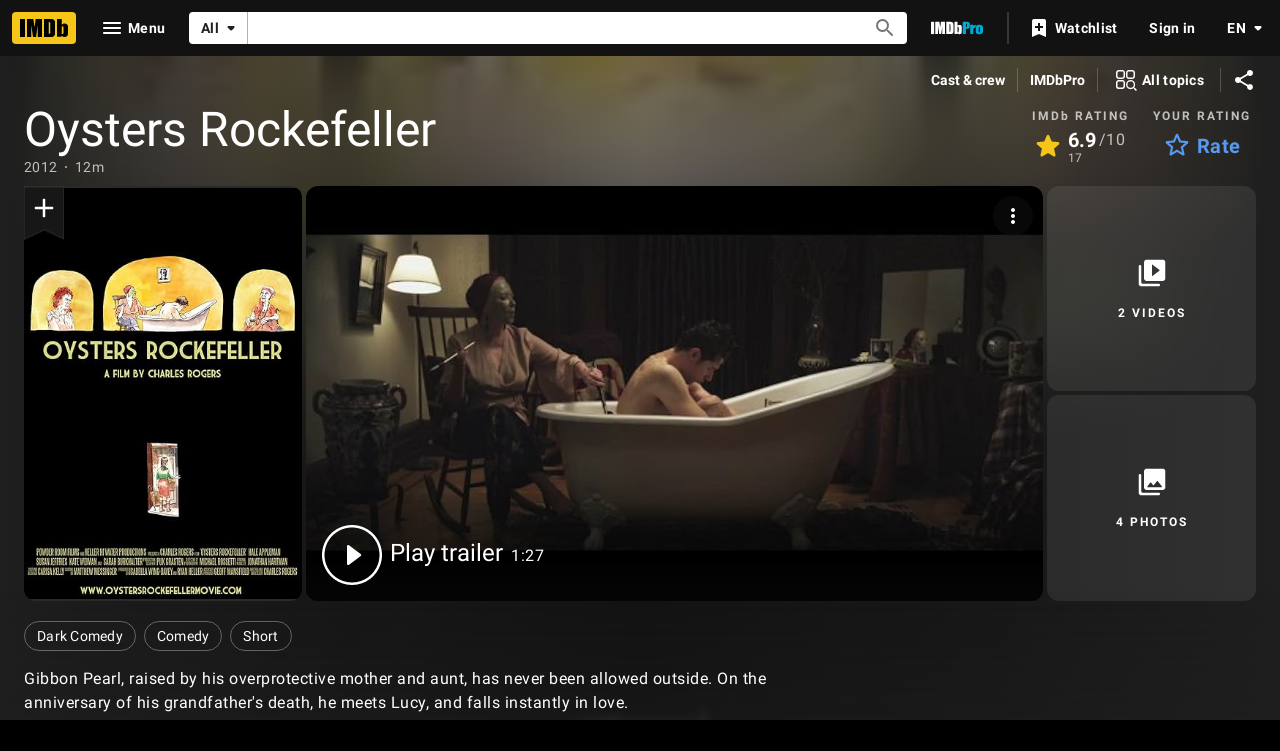

--- FILE ---
content_type: text/css
request_url: https://dqpnq362acqdi.cloudfront.net/_next/static/css/f658682620e9a4a6.css
body_size: 4500
content:
.EnhancedListItemContent_heading__ODx0z{--lineHeight:calc(4/3);font-weight:700;font-size:1.5em;line-height:var(--lineHeight)}@media screen and (min-width:480px)and (max-width:599px){.EnhancedListItemContent_heading__ODx0z{font-size:1.75em}}@media screen and (min-width:600px)and (max-width:1023px){.EnhancedListItemContent_heading__ODx0z{font-size:2em;--lineHeight:calc(5/4);grid-column-start:1}}@media screen and (min-width:1024px){.EnhancedListItemContent_heading__ODx0z{font-size:3em;--lineHeight:calc(50/48)}}.EnhancedListItemContent_posterArea__AFQMH{display:none;grid-row-start:1;grid-row-end:10}@media screen and (min-width:600px){.EnhancedListItemContent_posterArea__AFQMH{padding-right:var(--spacing-pageMargin);display:block;grid-column:1/span 2}}@media screen and (min-width:1024px){.EnhancedListItemContent_posterArea__AFQMH{padding-right:calc(2*var(--spacing-pageMargin));grid-column:1/span 3}}.EnhancedListItemContent_contentArea__LNI7I{grid-column:1/-1;display:flex;flex-direction:column;row-gap:var(--spacing-s)}.EnhancedListItemContent_contentArea__LNI7I>*{margin-top:0;margin-bottom:0}@media screen and (min-width:600px)and (max-width:1023px){.EnhancedListItemContent_contentArea__LNI7I{grid-column-start:3}}@media screen and (min-width:1024px){.EnhancedListItemContent_contentArea__LNI7I{grid-column-start:4;row-gap:var(--spacing-m)}}@media screen and (min-width:600px)and (max-width:1023px){.EnhancedListItemContent_contentAreaNoPoster__Rt0FW{grid-column-start:1}}@media screen and (min-width:1024px){.EnhancedListItemContent_contentAreaNoPoster__Rt0FW{grid-column-start:2;grid-column-end:-2}}.EnhancedListItemContent_relatedItem__9O73e{grid-column:span 2}@media screen and (min-width:480px)and (max-width:599px){.EnhancedListItemContent_relatedItem__9O73e{grid-column:span 1}}.EnhancedListItemContent_rankSignpost__KxwLD{background:#f5c518;background:var(--ipt-on-baseAlt-accent1-color);color:#000;color:var(--ipt-on-accent1-color);font-weight:700;line-height:1.25rem;min-width:fit-content;width:2.5rem}.EnhancedListItemContent_container__VO6ft{border-bottom:1px solid var(--base-border-color)}.EnhancedListItemMedia_media-container__6ufWe{--aspectRatio:1.778;--borderRadius:calc(2 * var(--ipt-cornerRadius, 0.25rem));position:relative;margin-left:auto;margin-right:auto;padding:0 var(--spacing-pageMargin) var(--spacing-pageMargin)}@media(min-aspect-ratio:7/4){.EnhancedListItemMedia_media-container__6ufWe{--aspectRatio:2.5}}@media(min-aspect-ratio:3/2)and (max-aspect-ratio:7/4){.EnhancedListItemMedia_media-container__6ufWe{--aspectRatio:2.25}}@media(min-aspect-ratio:5/4)and (max-aspect-ratio:3/2){.EnhancedListItemMedia_media-container__6ufWe{--aspectRatio:2}}@media(max-aspect-ratio:2/3){.EnhancedListItemMedia_media-container__6ufWe{--aspectRatio:1.778}}@media screen and (min-width:1024px){.EnhancedListItemMedia_media-container__6ufWe{--borderRadius:var(--ipt-mediaRadius,0.75rem);padding-bottom:calc(2*var(--spacing-pageMargin))}}@media screen and (width >= 1440px){.EnhancedListItemMedia_media-container__6ufWe{max-width:1440px}}@media screen and (width >= 1680px){.EnhancedListItemMedia_media-container__6ufWe{max-width:1680px}}@keyframes EnhancedListItemMedia_imageReveal__tdS2Y{0%{scale:1.1;opacity:0}to{scale:1;opacity:1}}.EnhancedListItemMedia_imageReveal__tdS2Y{animation-name:EnhancedListItemMedia_imageReveal__tdS2Y;animation-duration:.9s;animation-fill-mode:both;animation-timing-function:cubic-bezier(.215,.61,.355,1)}.EnhancedListItemMedia_preview-container__1JpIz{position:relative;aspect-ratio:16/9;height:auto;width:33.3333333333%;cursor:pointer;border-radius:calc(.5*var(--borderRadius));overflow:hidden;background:#720072}.EnhancedListFooter_enhancedListFooter__07v_b{padding-top:calc(2*var(--ipt-pageMargin));padding-bottom:calc(2*var(--ipt-pageMargin));border-top:1px solid transparent;border-top-color:var(--ipt-base-textSecondary-color)}.EnhancedListFooter_content__bcf6V{grid-column:1/-1}@media screen and (min-width:1024px){.EnhancedListFooter_content__bcf6V{grid-column:2/-2}}.EnhancedListFooter_footnote__RqHCr{font-size:.875rem;font-style:normal;line-height:1.6;color:#f0f0f0;color:var(--ipt-base-shade2-color)}.EnhancedListFooterBookendMessage_enhancedListFooterBookendMessage__2DXAP{display:block;position:relative}.EnhancedListFooterBookendMessage_enhancedListFooterBookendMessage__2DXAP[href]{color:inherit;transition:color .2s cubic-bezier(.175,.885,.32,1)}.EnhancedListFooterBookendMessage_enhancedListFooterBookendMessage__2DXAP[href]:hover{color:#f5c518;color:var(--ipt-on-base-accent1-color)}.EnhancedListFooterBookendMessage_enhancedListFooterBookendMessage__2DXAP[href]:before{content:" ";display:block;position:absolute;top:calc(-.5*var(--ipt-pageMargin));left:calc(-.5*var(--ipt-pageMargin));background-color:transparent;width:calc(100% + 1*var(--ipt-pageMargin));height:calc(100% + 1*var(--ipt-pageMargin));border-radius:calc(.5*var(--ipt-pageMargin));border:1px solid transparent;transition:background-color .2s cubic-bezier(.175,.885,.32,1);transition-property:background-color,border-color}.EnhancedListFooterBookendMessage_enhancedListFooterBookendMessage__2DXAP[href]:hover:before{background-color:rgba(var(--ipt-base-rgb),.05);border-color:rgba(var(--ipt-base-rgb),.3)}.EnhancedListFooterBookendMessage_primary__yYe8m{position:relative;font-size:1.5rem;line-height:1.125;font-weight:400;margin-bottom:.25em;margin-top:0;color:inherit;display:inline-flex;align-items:baseline;color:var(--ipt-base-textPrimary-color)}@media screen and (min-width:600px){.EnhancedListFooterBookendMessage_primary__yYe8m{font-size:2rem}}.EnhancedListFooterBookendMessage_secondary__ieSMi{position:relative;color:var(--ipt-base-textSecondary-color)}@media screen and (min-width:600px){.EnhancedListFooterBookendMessage_secondary__ieSMi{font-size:1.25rem;line-height:1.5}}@use "@amzn/imdb-plaid/_mixins" as plaid;.EnhancedListHeader_header__qMOea{container:page-header/inline-size}.EnhancedListHeader_headerInner__R_syy{--fontSize:0.875rem;--lineHeight:1.75;display:flex;position:relative;flex-direction:column;justify-content:flex-end;width:100%;height:100%;margin-bottom:calc(2 * var(--fontSize))!important;@container page-header (min-width: 480px) and (max-width:599px){--lineHeight:1.625}@container page-header (min-width: 600px) and (max-width:767px){--fontSize:1rem}@container page-header (min-width: 768px){--fontSize:1.125rem}}.EnhancedListHeader_headerDescription__ZXoyH{font-size:var(--fontSize);line-height:var(--lineHeight);width:min(50em,100%)}.EnhancedListHeader_headerDescriptionWithMargin__mLCvZ{margin-top:calc(2 * var(--fontSize))}.EnhancedListHeader_shareButton__x_Frb{position:absolute;right:0}.EnhancedListStickyHeader_stickyNav__4iZ0V{container:sticky-nav/inline-size;animation-name:EnhancedListStickyHeader_fadeInNavbar__f_06e;animation-duration:.5s;animation-fill-mode:both;animation-timing-function:cubic-bezier(.215,.61,.355,1)}.EnhancedListStickyHeader_stickyNavInner__PQtEc{padding-left:var(--spacing-pageMargin);gap:var(--spacing-xxs)}@container sticky-nav (min-width: 480px){.EnhancedListStickyHeader_stickyNavInner__PQtEc{gap:var(--spacing-m)}}.EnhancedListStickyHeader_heading__6grgG{--fontSize:0.75rem;display:flex;flex-wrap:wrap;align-items:center;overflow:hidden;padding:var(--spacing-xs) 0;padding-right:var(--spacing-xs)}@container sticky-nav (min-width: 480px){.EnhancedListStickyHeader_heading__6grgG{padding-right:0}}.EnhancedListStickyHeader_headingText__0gglY{font-weight:700;font-size:var(--fontSize);line-height:1.25;max-height:calc(2.5*var(--fontSize))}@container sticky-nav (min-width: 480px) and (max-width: 599px){.EnhancedListStickyHeader_headingText__0gglY{--fontSize:0.875rem}}@container sticky-nav (min-width: 600px){.EnhancedListStickyHeader_headingText__0gglY{--fontSize:1rem;font-weight:400}}.EnhancedListStickyHeader_sponsorLogo__qaqHX{padding:var(--spacing-xxs) 0}@keyframes EnhancedListStickyHeader_fadeInNavbar__f_06e{0%{translate:0 -100%}to{translate:0 0}}.PageHeaderLogo_pageHeaderLogo__tg3Zp{container:page-header-logo/inline-size}.PageHeaderLogo_subtitle__y0zTK{display:flex;align-items:center;line-height:1.3;--fontSize:1.5em;font-size:var(--fontSize);font-weight:700;margin-top:var(--fontSize);margin-left:auto;margin-right:auto;width:min(50em,100%)}@container page-header-logo (min-width: 480px) and (max-width: 599px){.PageHeaderLogo_subtitle__y0zTK{--fontSize:1.75rem}}@container page-header-logo (min-width: 600px) and (max-width: 1023px){.PageHeaderLogo_subtitle__y0zTK{--fontSize:2rem}}@container page-header-logo (min-width: 1024px){.PageHeaderLogo_subtitle__y0zTK{--fontSize:3rem}}.IMDbBannerImage_hide__zrGMm{display:none}@media screen and (min-width:480px){.IMDbBannerImage_hide-at-s__1w8DT{display:none}.IMDbBannerImage_show-at-s__2YIUT{display:inline-flex}}@media screen and (min-width:600px){.IMDbBannerImage_hide-at-md__O4JNI{display:none}.IMDbBannerImage_show-at-md__hlSKq{display:inline-flex}}@media screen and (min-width:1024px){.IMDbBannerImage_hide-at-l__JUoOf{display:none}.IMDbBannerImage_show-at-l__ibYsy{display:inline-flex}}@media screen and (min-width:1280px){.IMDbBannerImage_hide-at-xl__Lt_az{display:none}.IMDbBannerImage_show-at-xl__s1bg4{display:inline-flex}}.interestColors_light--mystery__Qoxap{background:#266587}.interestColors_light--mystery-gradient__9nbuI{background:linear-gradient(to right,rgba(38,101,135,.4) 0,var(--color-light-shade3) 15%)}.interestColors_light--fantasy__kcvfk{background:#5b2e86}.interestColors_light--fantasy-gradient__zFXTf{background:linear-gradient(to right,rgba(91,46,134,.4) 0,var(--color-light-shade3) 15%)}.interestColors_light--anime__XyXqw{background:#5b2e86}.interestColors_light--anime-gradient__dq5vB{background:linear-gradient(to right,rgba(91,46,134,.4) 0,var(--color-light-shade3) 15%)}.interestColors_light--thriller__aJY96{background:#272c68}.interestColors_light--thriller-gradient__VjmdW{background:linear-gradient(to right,rgba(39,44,104,.4) 0,var(--color-light-shade3) 15%)}.interestColors_light--adventure___UqAW{background:#be5519}.interestColors_light--adventure-gradient__Me1oG{background:linear-gradient(to right,rgba(190,85,25,.4) 0,var(--color-light-shade3) 15%)}.interestColors_light--comedy__2zqkY{background:#be5519}.interestColors_light--comedy-gradient__bjULx{background:linear-gradient(to right,rgba(190,85,25,.4) 0,var(--color-light-shade3) 15%)}.interestColors_light--horror__G1xq1{background:#eb0000}.interestColors_light--horror-gradient__woVIb{background:linear-gradient(to right,rgba(235,0,0,.4) 0,var(--color-light-shade3) 15%)}.interestColors_light--crime__bJ8Ai{background:#9e0000}.interestColors_light--crime-gradient__4dcy_{background:linear-gradient(to right,rgba(158,0,0,.4) 0,var(--color-light-shade3) 15%)}.interestColors_light--drama__QFH43{background:#9c2f40}.interestColors_light--drama-gradient__RJiB_{background:linear-gradient(to right,rgba(156,47,64,.4) 0,var(--color-light-shade3) 15%)}.interestColors_light--romance__a0Dlo{background:#990036}.interestColors_light--romance-gradient__cOmnO{background:linear-gradient(to right,rgba(153,0,54,.4) 0,var(--color-light-shade3) 15%)}.interestColors_light--animation__LeQ__{background:#c242aa}.interestColors_light--animation-gradient__ONK4_{background:linear-gradient(to right,rgba(194,66,170,.4) 0,var(--color-light-shade3) 15%)}.interestColors_light--family__2xMZN{background:#c242aa}.interestColors_light--family-gradient__WiiE8{background:linear-gradient(to right,rgba(194,66,170,.4) 0,var(--color-light-shade3) 15%)}.interestColors_light--sciFi__QQujv{background:#014ead}.interestColors_light--sciFi-gradient__AUbd4{background:linear-gradient(to right,rgba(1,78,173,.4) 0,var(--color-light-shade3) 15%)}.interestColors_light--realityTv__wmkWJ{background:#014ead}.interestColors_light--realityTv-gradient__hihOD{background:linear-gradient(to right,rgba(1,78,173,.4) 0,var(--color-light-shade3) 15%)}.interestColors_light--action__j4FB6{background:#007956}.interestColors_light--action-gradient__8d9kK{background:linear-gradient(to right,rgba(0,121,86,.4) 0,var(--color-light-shade3) 15%)}.interestColors_light--documentary__tK1Na{background:#317c70}.interestColors_light--documentary-gradient__D5vG3{background:linear-gradient(to right,rgba(49,124,112,.4) 0,var(--color-light-shade3) 15%)}.interestColors_dark--mystery__tm_pA{background:#2f7da7}.interestColors_dark--mystery-gradient__VJx6x{background:linear-gradient(to right,rgba(47,125,167,.4) 0,var(--color-dark-shade1) 15%)}.interestColors_dark--fantasy__Eva_7{background:#a867cb}.interestColors_dark--fantasy-gradient__K8KeF{background:linear-gradient(to right,rgba(168,103,203,.4) 0,var(--color-dark-shade1) 15%)}.interestColors_dark--anime__I1G9s{background:#a867cb}.interestColors_dark--anime-gradient__szNQ6{background:linear-gradient(to right,rgba(168,103,203,.4) 0,var(--color-dark-shade1) 15%)}.interestColors_dark--thriller__VT2A6{background:#8a67cb}.interestColors_dark--thriller-gradient__pc_D3{background:linear-gradient(to right,rgba(138,103,203,.4) 0,var(--color-dark-shade1) 15%)}.interestColors_dark--adventure__D__Ez{background:#e57432}.interestColors_dark--adventure-gradient__1jhgR{background:linear-gradient(to right,rgba(229,116,50,.4) 0,var(--color-dark-shade1) 15%)}.interestColors_dark--comedy__xseFx{background:#e57432}.interestColors_dark--comedy-gradient__qJvzT{background:linear-gradient(to right,rgba(229,116,50,.4) 0,var(--color-dark-shade1) 15%)}.interestColors_dark--horror__la0ON{background:#ff5757}.interestColors_dark--horror-gradient__kTyzy{background:linear-gradient(to right,rgba(255,87,87,.4) 0,var(--color-dark-shade1) 15%)}.interestColors_dark--crime__kbSgS{background:#ec4c4c}.interestColors_dark--crime-gradient__1YVjH{background:linear-gradient(to right,rgba(236,76,76,.4) 0,var(--color-dark-shade1) 15%)}.interestColors_dark--drama__1zJYN{background:#ca4e61}.interestColors_dark--drama-gradient__apznE{background:linear-gradient(to right,rgba(202,78,97,.4) 0,var(--color-dark-shade1) 15%)}.interestColors_dark--romance__e5Mfx{background:#f00054}.interestColors_dark--romance-gradient__DPAHF{background:linear-gradient(to right,rgba(240,0,84,.4) 0,var(--color-dark-shade1) 15%)}.interestColors_dark--animation__2gZnV{background:#d06dbc}.interestColors_dark--animation-gradient__ebPCu{background:linear-gradient(to right,rgba(208,109,188,.4) 0,var(--color-dark-shade1) 15%)}.interestColors_dark--family__o2SoT{background:#d06dbc}.interestColors_dark--family-gradient__UvMFw{background:linear-gradient(to right,rgba(208,109,188,.4) 0,var(--color-dark-shade1) 15%)}.interestColors_dark--sciFi__MR3fk{background:#5595e3}.interestColors_dark--sciFi-gradient__ByC1b{background:linear-gradient(to right,rgba(85,149,227,.4) 0,var(--color-dark-shade1) 15%)}.interestColors_dark--realityTv__t1lIC{background:#5595e3}.interestColors_dark--realityTv-gradient__ROx9h{background:linear-gradient(to right,rgba(85,149,227,.4) 0,var(--color-dark-shade1) 15%)}.interestColors_dark--action__bxT3W{background:#5ec1a5}.interestColors_dark--action-gradient__c6H84{background:linear-gradient(to right,rgba(94,193,165,.4) 0,var(--color-dark-shade1) 15%)}.interestColors_dark--documentary__4_Yrg{background:#46aa8f}.interestColors_dark--documentary-gradient__aSxZ3{background:linear-gradient(to right,rgba(70,170,143,.4) 0,var(--color-dark-shade1) 15%)}.TenUp_tenUpRatingGroup__8uvyN *>*{font-family:Roboto,Helvetica,Arial,sans-serif;font-size:.875rem;font-weight:400;line-height:1.25rem;letter-spacing:.01786em;text-transform:none;-webkit-font-smoothing:auto;font-smooth:auto}.TenUp_tenUpWatchedButton__GYi7E{margin-left:-6px;margin-top:-6px}.TenUp_tenUpTitleMetadata__5iDFT{width:max-content}.TenUp_tenUpTitleMetadata__5iDFT:last-of-type{overflow:hidden;text-overflow:ellipsis;white-space:nowrap}.TenUp_tenUpSignpost__XTaxd{font-family:Roboto,Helvetica,Arial,sans-serif;font-size:.875rem;font-weight:400;letter-spacing:.01786em;text-transform:none;-webkit-font-smoothing:auto;font-smooth:auto;color:#fff;color:var(--ipt-on-baseAlt-textPrimary-color);font-weight:700;line-height:1.25rem;min-width:fit-content;width:2.5rem}.TenUp_tenUpFallbackSignpostColor__Eo1ko{background:#0e63be;background:var(--ipt-accent2-color)}.TenUp_tenUpCardBoxShadow__aaYA2{box-shadow:0 3px 1px -2px rgba(0,0,0,.2),0 2px 2px 0 rgba(0,0,0,.14),0 1px 5px 0 rgba(0,0,0,.12)}.TenUp_tenUpPlot__PbFBT{margin-top:.75rem;overflow:hidden}.TenUp_tenUpXLSeeAllButton__Fkwx0{display:none}@keyframes BestOf2025_imageReveal__DQa4Y{0%{opacity:0}to{opacity:1}}@keyframes BestOf2025_frameSqueeze__VYtzN{0%{scale:1.4}to{scale:1}}@keyframes BestOf2025_lockupUp__tri_b{0%{opacity:0;translate:0 1em}to{opacity:1;translate:0 0}}.BestOf2025_bestOf2025Ingress__Dd48Q{position:relative;--accent-color:#012459}.BestOf2025_imageLink__bWJ3h{position:relative;display:flex;background:var(--accent-color);aspect-ratio:16/9;width:100%}.BestOf2025_imageLink__bWJ3h:after{display:block;content:" ";position:absolute;width:calc(100% + 2px);height:calc(100% + 2px);top:-1px;left:-1px;border:2px solid var(--ipt-base-color);border-radius:calc(var(--ipt-mediaRadius) + 1px);transition:all .3s cubic-bezier(.075,.82,.165,1)}.BestOf2025_imageLink__bWJ3h:hover:after{border-color:var(--accent-color)}.BestOf2025_imageLink__bWJ3h:focus,.BestOf2025_imageLink__bWJ3h:focus-visible{outline:1px dashed currentColor;outline-offset:.25rem}.BestOf2025_slate__qqbnL{animation:BestOf2025_imageReveal__DQa4Y .75s cubic-bezier(.645,.045,.355,1);animation-delay:0;animation-fill-mode:both;animation-play-state:paused;transform-origin:center center}.BestOf2025_frameDetails__yTeCo{animation:BestOf2025_frameSqueeze__VYtzN 1.25s cubic-bezier(.455,.03,.515,.955);animation-delay:.1s;animation-fill-mode:both;animation-play-state:paused;transform-origin:center center}.BestOf2025_lockup__fwdNL{animation:BestOf2025_lockupUp__tri_b .5s cubic-bezier(.645,.045,.355,1);animation-delay:.5s;animation-fill-mode:both;animation-play-state:paused}.BestOf2025_animate__1iUUS .BestOf2025_frameDetails__yTeCo,.BestOf2025_animate__1iUUS .BestOf2025_lockup__fwdNL,.BestOf2025_animate__1iUUS .BestOf2025_slate__qqbnL{animation-play-state:running}.AIReviewSummary_container__grmY3{margin-bottom:1rem;padding-left:var(--ipt-pageMargin);padding-right:var(--ipt-pageMargin)}.AIReviewSummary_disclaimer__CCUVJ{display:block;margin-top:.75rem;font-family:Roboto,Helvetica,Arial,sans-serif;font-size:.875rem;font-weight:400;line-height:1.25rem;letter-spacing:.01786em;text-transform:none;-webkit-font-smoothing:auto;font-smooth:auto;color:rgba(0,0,0,.54);color:var(--ipt-on-base-textSecondary-color)}.AIThemePrompt_prompt__CuH25.AIThemePrompt_panel__3XWqd{padding:0}@media screen and (min-width:600px){.AIThemePrompt_prompt__CuH25.AIThemePrompt_panel__3XWqd{padding:.75rem}}.AIThemePrompt_prompt__CuH25.AIThemePrompt_panel__3XWqd .AIThemePrompt_center__imxSa{text-align:center}.AIThemePrompt_prompt__CuH25.AIThemePrompt_panel__3XWqd .AIThemePrompt_prompt_content_container__RU9J3{padding:0}.AIThemePrompt_prompt__CuH25.AIThemePrompt_panel__3XWqd .AIThemePrompt_section_container__IDAfc{padding:0 1rem 1rem}.AIThemePrompt_prompt__CuH25.AIThemePrompt_panel__3XWqd .AIThemePrompt_summary__Qr7nJ{line-height:1.5rem}.AIThemePrompt_prompt__CuH25.AIThemePrompt_panel__3XWqd .AIThemePrompt_disclaimer__JpKK8{display:block;margin-top:.75rem}.AIThemePrompt_prompt__CuH25.AIThemePrompt_panel__3XWqd .AIThemePrompt_disclaimer__JpKK8,.AIThemePrompt_prompt__CuH25.AIThemePrompt_panel__3XWqd .AIThemePrompt_excerpt__50lE6{color:hsla(0,0%,100%,.7)}.AIThemePrompt_prompt__CuH25.AIThemePrompt_panel__3XWqd .AIThemePrompt_disclaimer__JpKK8,.AIThemePrompt_prompt__CuH25.AIThemePrompt_panel__3XWqd .AIThemePrompt_excerpt__50lE6,.AIThemePrompt_prompt__CuH25.AIThemePrompt_panel__3XWqd .AIThemePrompt_excerpt_link___CjfS{font-family:Roboto,Helvetica,Arial,sans-serif;font-size:.875rem;font-weight:400;line-height:1.25rem;letter-spacing:.01786em;text-transform:none;-webkit-font-smoothing:auto;font-smooth:auto}.AIThemesChipList_theme_chip__5zcDG:not(.AIThemesChipList_active_theme_chip__FMTEp) .AIThemesChipList_theme_preicon__6mHXn{color:rgba(0,0,0,.54);color:var(--ipt-on-base-textIcon-color)}.AIThemesChipList_theme_chip__5zcDG:not(.AIThemesChipList_active_theme_chip__FMTEp) .AIThemesChipList_theme_preicon__6mHXn.AIThemesChipList_positive__O5Ad_{color:#008a00;color:var(--ipt-on-base-accent4-color)}.AIThemesChipList_theme_chip__5zcDG:not(.AIThemesChipList_active_theme_chip__FMTEp) .AIThemesChipList_theme_preicon__6mHXn.AIThemesChipList_negative__FANMQ{color:#bd5200;color:var(--ipt-on-base-accent5-color)}.AIThemesChipList_dark_theme__AN0hi.AIThemesChipList_theme_chip__5zcDG:not(.AIThemesChipList_active_theme_chip__FMTEp) .AIThemesChipList_theme_preicon__6mHXn{color:hsla(0,0%,100%,.5);color:var(--ipt-on-baseAlt-textHint-color)}.AIThemesChipList_dark_theme__AN0hi.AIThemesChipList_theme_chip__5zcDG:not(.AIThemesChipList_active_theme_chip__FMTEp) .AIThemesChipList_theme_preicon__6mHXn.AIThemesChipList_positive__O5Ad_{color:#67ad4b;color:var(--ipt-on-baseAlt-accent4-color)}.AIThemesChipList_dark_theme__AN0hi.AIThemesChipList_theme_chip__5zcDG:not(.AIThemesChipList_active_theme_chip__FMTEp) .AIThemesChipList_theme_preicon__6mHXn.AIThemesChipList_negative__FANMQ{color:#ff7503;color:var(--ipt-on-baseAlt-accent5-color)}.FavoritePeopleCTA_favPeopleCTALoader__hP5NR{height:24px;width:24px}.FavoritePeopleCTA_favPeopleIcon__iW3b5{padding-top:1px}.FavoritePeopleCTA_favPeopleOverlay__y7ipk{container-type:inline-size}.FavoritePeopleCTA_favPeopleCTAOnAvatar__ZQ2LQ{align-content:center;bottom:0;left:0;position:absolute!important;z-index:100}@container (min-width: 152px){.FavoritePeopleCTA_favPeopleCTAOnAvatar__ZQ2LQ{height:48px;width:48px}.FavoritePeopleCTA_favPeopleCTAOnAvatar__ZQ2LQ svg{height:32px;width:32px}}@container (min-width: 200px){.FavoritePeopleCTA_favPeopleCTAOnAvatar__ZQ2LQ{height:56px;width:56px}.FavoritePeopleCTA_favPeopleCTAOnAvatar__ZQ2LQ svg{height:36px;width:36px}}

--- FILE ---
content_type: application/javascript
request_url: https://dqpnq362acqdi.cloudfront.net/_next/static/chunks/5056-a4b091f390cc3578.js
body_size: 42025
content:
(self.webpackChunk_N_E=self.webpackChunk_N_E||[]).push([[5056],{57254:function(e,t,n){"use strict";var r=this&&this.__assign||function(){return(r=Object.assign||function(e){for(var t,n=1,r=arguments.length;n<r;n++)for(var i in t=arguments[n])Object.prototype.hasOwnProperty.call(t,i)&&(e[i]=t[i]);return e}).apply(this,arguments)};Object.defineProperty(t,"__esModule",{value:!0}),t.RadioButtonGroup=void 0;var i=n(18537),o=n(72779),a=n(2784),s=n(67801),u=n(40894),l=n(57894);t.RadioButtonGroup=function(e){var t=e.ariaLabel,n=e.baseColor,c=e.className,d=e.disabled,f=e.errorText,p=e.helpText,h=e.label,v=e.name,m=e.options,g=e.onBlur,b=e.onChange,y=e.testId,O=e.value,w=(0,s.useReportError)();h||t||w(Error('Both "label" and "ariaLabel" props cannot be undefined. Please define one or both.'));var S=a.useContext(i.ThemeContext).palette,C=n||S.baseColor,x=(0,o.default)("".concat(l.CLASSES.RADIO_BUTTON_GROUP,"--").concat(C),c),V="".concat(v,"-radiogroup-label");return a.createElement("div",{"aria-label":t,"aria-labelledby":t||V,className:x,"data-testid":y,role:"radiogroup"},h&&a.createElement("div",{className:l.CLASSES.RADIO_BUTTON_GROUP_LABEL,id:V},h),a.createElement("div",{className:l.CLASSES.RADIO_BUTTON_GROUP_OPTIONS},m.map(function(e,t){var n="".concat(v,"-").concat(t);return a.createElement(u.RadioButton,r({key:n,id:n,disabled:d,name:v,checked:O===e.value,onChange:b,onBlur:g},e))})),p&&!f&&a.createElement("span",{className:l.CLASSES.RADIO_BUTTON_GROUP_HELP_TEXT,"data-testid":l.TEST_IDS.HELP_TEXT},p),f&&a.createElement("span",{className:l.CLASSES.RADIO_BUTTON_GROUP_ERROR_TEXT,"data-testid":l.TEST_IDS.ERROR_TEXT,role:"alert"},f))},t.default=u.RadioButton},57894:function(e,t){"use strict";Object.defineProperty(t,"__esModule",{value:!0}),t.TEST_IDS=t.CLASSES=void 0,t.CLASSES={RADIO_BUTTON_GROUP:"ipc-radio-button-group",RADIO_BUTTON_GROUP_LABEL:"ipc-radio-button-group__label",RADIO_BUTTON_GROUP_OPTIONS:"ipc-radio-button-group__options",RADIO_BUTTON_GROUP_HELP_TEXT:"ipc-radio-button-group__help-text",RADIO_BUTTON_GROUP_ERROR_TEXT:"ipc-radio-button-group__error-text"},t.TEST_IDS={HELP_TEXT:"radio-button-group-help-text",ERROR_TEXT:"radio-button-group-error-text"}},55511:function(e,t,n){"use strict";n.d(t,{Z:function(){return z}});var r=function(){function e(e){var t=this;this._insertTag=function(e){var n;n=0===t.tags.length?t.insertionPoint?t.insertionPoint.nextSibling:t.prepend?t.container.firstChild:t.before:t.tags[t.tags.length-1].nextSibling,t.container.insertBefore(e,n),t.tags.push(e)},this.isSpeedy=void 0===e.speedy||e.speedy,this.tags=[],this.ctr=0,this.nonce=e.nonce,this.key=e.key,this.container=e.container,this.prepend=e.prepend,this.insertionPoint=e.insertionPoint,this.before=null}var t=e.prototype;return t.hydrate=function(e){e.forEach(this._insertTag)},t.insert=function(e){if(this.ctr%(this.isSpeedy?65e3:1)==0){var t;this._insertTag(((t=document.createElement("style")).setAttribute("data-emotion",this.key),void 0!==this.nonce&&t.setAttribute("nonce",this.nonce),t.appendChild(document.createTextNode("")),t.setAttribute("data-s",""),t))}var n=this.tags[this.tags.length-1];if(this.isSpeedy){var r=function(e){if(e.sheet)return e.sheet;for(var t=0;t<document.styleSheets.length;t++)if(document.styleSheets[t].ownerNode===e)return document.styleSheets[t]}(n);try{r.insertRule(e,r.cssRules.length)}catch(e){}}else n.appendChild(document.createTextNode(e));this.ctr++},t.flush=function(){this.tags.forEach(function(e){var t;return null==(t=e.parentNode)?void 0:t.removeChild(e)}),this.tags=[],this.ctr=0},e}(),i=Math.abs,o=String.fromCharCode,a=Object.assign;function s(e,t,n){return e.replace(t,n)}function u(e,t){return e.indexOf(t)}function l(e,t){return 0|e.charCodeAt(t)}function c(e,t,n){return e.slice(t,n)}function d(e){return e.length}function f(e,t){return t.push(e),e}var p=1,h=1,v=0,m=0,g=0,b="";function y(e,t,n,r,i,o,a){return{value:e,root:t,parent:n,type:r,props:i,children:o,line:p,column:h,length:a,return:""}}function O(e,t){return a(y("",null,null,"",null,null,0),e,{length:-e.length},t)}function w(){return g=m<v?l(b,m++):0,h++,10===g&&(h=1,p++),g}function S(){return l(b,m)}function C(e){switch(e){case 0:case 9:case 10:case 13:case 32:return 5;case 33:case 43:case 44:case 47:case 62:case 64:case 126:case 59:case 123:case 125:return 4;case 58:return 3;case 34:case 39:case 40:case 91:return 2;case 41:case 93:return 1}return 0}function x(e){return p=h=1,v=d(b=e),m=0,[]}function V(e){var t,n;return(t=m-1,n=function e(t){for(;w();)switch(g){case t:return m;case 34:case 39:34!==t&&39!==t&&e(g);break;case 40:41===t&&e(t);break;case 92:w()}return m}(91===e?e+2:40===e?e+1:e),c(b,t,n)).trim()}var E="-ms-",k="-moz-",I="-webkit-",Z="comm",A="rule",D="decl",_="@keyframes";function F(e,t){for(var n="",r=e.length,i=0;i<r;i++)n+=t(e[i],i,e,t)||"";return n}function M(e,t,n,r){switch(e.type){case"@layer":if(e.children.length)break;case"@import":case D:return e.return=e.return||e.value;case Z:return"";case _:return e.return=e.value+"{"+F(e.children,r)+"}";case A:e.value=e.props.join(",")}return d(n=F(e.children,r))?e.return=e.value+"{"+n+"}":""}function R(e,t,n,r,o,a,u,l,d,f,p){for(var h=o-1,v=0===o?a:[""],m=v.length,g=0,b=0,O=0;g<r;++g)for(var w=0,S=c(e,h+1,h=i(b=u[g])),C=e;w<m;++w)(C=(b>0?v[w]+" "+S:s(S,/&\f/g,v[w])).trim())&&(d[O++]=C);return y(e,t,n,0===o?A:l,d,f,p)}function T(e,t,n,r){return y(e,t,n,D,c(e,0,r),c(e,r+1,-1),r)}var L=function(e,t,n){for(var r=0,i=0;r=i,i=S(),38===r&&12===i&&(t[n]=1),!C(i);)w();return c(b,e,m)},P=function(e,t){var n=-1,r=44;do switch(C(r)){case 0:38===r&&12===S()&&(t[n]=1),e[n]+=L(m-1,t,n);break;case 2:e[n]+=V(r);break;case 4:if(44===r){e[++n]=58===S()?"&\f":"",t[n]=e[n].length;break}default:e[n]+=o(r)}while(r=w());return e},N=function(e,t){var n;return n=P(x(e),t),b="",n},H=new WeakMap,U=function(e){if("rule"===e.type&&e.parent&&!(e.length<1)){for(var t=e.value,n=e.parent,r=e.column===n.column&&e.line===n.line;"rule"!==n.type;)if(!(n=n.parent))return;if((1!==e.props.length||58===t.charCodeAt(0)||H.get(n))&&!r){H.set(e,!0);for(var i=[],o=N(t,i),a=n.props,s=0,u=0;s<o.length;s++)for(var l=0;l<a.length;l++,u++)e.props[u]=i[s]?o[s].replace(/&\f/g,a[l]):a[l]+" "+o[s]}}},B=function(e){if("decl"===e.type){var t=e.value;108===t.charCodeAt(0)&&98===t.charCodeAt(2)&&(e.return="",e.value="")}},j=[function(e,t,n,r){if(e.length>-1&&!e.return)switch(e.type){case D:e.return=function e(t,n){switch(45^l(t,0)?(((n<<2^l(t,0))<<2^l(t,1))<<2^l(t,2))<<2^l(t,3):0){case 5103:return I+"print-"+t+t;case 5737:case 4201:case 3177:case 3433:case 1641:case 4457:case 2921:case 5572:case 6356:case 5844:case 3191:case 6645:case 3005:case 6391:case 5879:case 5623:case 6135:case 4599:case 4855:case 4215:case 6389:case 5109:case 5365:case 5621:case 3829:return I+t+t;case 5349:case 4246:case 4810:case 6968:case 2756:return I+t+k+t+E+t+t;case 6828:case 4268:return I+t+E+t+t;case 6165:return I+t+E+"flex-"+t+t;case 5187:return I+t+s(t,/(\w+).+(:[^]+)/,I+"box-$1$2"+E+"flex-$1$2")+t;case 5443:return I+t+E+"flex-item-"+s(t,/flex-|-self/,"")+t;case 4675:return I+t+E+"flex-line-pack"+s(t,/align-content|flex-|-self/,"")+t;case 5548:return I+t+E+s(t,"shrink","negative")+t;case 5292:return I+t+E+s(t,"basis","preferred-size")+t;case 6060:return I+"box-"+s(t,"-grow","")+I+t+E+s(t,"grow","positive")+t;case 4554:return I+s(t,/([^-])(transform)/g,"$1"+I+"$2")+t;case 6187:return s(s(s(t,/(zoom-|grab)/,I+"$1"),/(image-set)/,I+"$1"),t,"")+t;case 5495:case 3959:return s(t,/(image-set\([^]*)/,I+"$1$`$1");case 4968:return s(s(t,/(.+:)(flex-)?(.*)/,I+"box-pack:$3"+E+"flex-pack:$3"),/s.+-b[^;]+/,"justify")+I+t+t;case 4095:case 3583:case 4068:case 2532:return s(t,/(.+)-inline(.+)/,I+"$1$2")+t;case 8116:case 7059:case 5753:case 5535:case 5445:case 5701:case 4933:case 4677:case 5533:case 5789:case 5021:case 4765:if(d(t)-1-n>6)switch(l(t,n+1)){case 109:if(45!==l(t,n+4))break;case 102:return s(t,/(.+:)(.+)-([^]+)/,"$1"+I+"$2-$3$1"+k+(108==l(t,n+3)?"$3":"$2-$3"))+t;case 115:return~u(t,"stretch")?e(s(t,"stretch","fill-available"),n)+t:t}break;case 4949:if(115!==l(t,n+1))break;case 6444:switch(l(t,d(t)-3-(~u(t,"!important")&&10))){case 107:return s(t,":",":"+I)+t;case 101:return s(t,/(.+:)([^;!]+)(;|!.+)?/,"$1"+I+(45===l(t,14)?"inline-":"")+"box$3$1"+I+"$2$3$1"+E+"$2box$3")+t}break;case 5936:switch(l(t,n+11)){case 114:return I+t+E+s(t,/[svh]\w+-[tblr]{2}/,"tb")+t;case 108:return I+t+E+s(t,/[svh]\w+-[tblr]{2}/,"tb-rl")+t;case 45:return I+t+E+s(t,/[svh]\w+-[tblr]{2}/,"lr")+t}return I+t+E+t+t}return t}(e.value,e.length);break;case _:return F([O(e,{value:s(e.value,"@","@"+I)})],r);case A:if(e.length){var i,o;return i=e.props,o=function(t){var n;switch(n=t,(n=/(::plac\w+|:read-\w+)/.exec(n))?n[0]:n){case":read-only":case":read-write":return F([O(e,{props:[s(t,/:(read-\w+)/,":"+k+"$1")]})],r);case"::placeholder":return F([O(e,{props:[s(t,/:(plac\w+)/,":"+I+"input-$1")]}),O(e,{props:[s(t,/:(plac\w+)/,":"+k+"$1")]}),O(e,{props:[s(t,/:(plac\w+)/,E+"input-$1")]})],r)}return""},i.map(o).join("")}}}],z=function(e){var t,n,i,a,v,O,E=e.key;if("css"===E){var k=document.querySelectorAll("style[data-emotion]:not([data-s])");Array.prototype.forEach.call(k,function(e){-1!==e.getAttribute("data-emotion").indexOf(" ")&&(document.head.appendChild(e),e.setAttribute("data-s",""))})}var I=e.stylisPlugins||j,A={},D=[];a=e.container||document.head,Array.prototype.forEach.call(document.querySelectorAll('style[data-emotion^="'+E+' "]'),function(e){for(var t=e.getAttribute("data-emotion").split(" "),n=1;n<t.length;n++)A[t[n]]=!0;D.push(e)});var _=(n=(t=[U,B].concat(I,[M,(i=function(e){O.insert(e)},function(e){!e.root&&(e=e.return)&&i(e)})])).length,function(e,r,i,o){for(var a="",s=0;s<n;s++)a+=t[s](e,r,i,o)||"";return a}),L=function(e){var t,n;return F((n=function e(t,n,r,i,a,v,O,x,E){for(var k,I=0,A=0,D=O,_=0,F=0,M=0,L=1,P=1,N=1,H=0,U="",B=a,j=v,z=i,$=U;P;)switch(M=H,H=w()){case 40:if(108!=M&&58==l($,D-1)){-1!=u($+=s(V(H),"&","&\f"),"&\f")&&(N=-1);break}case 34:case 39:case 91:$+=V(H);break;case 9:case 10:case 13:case 32:$+=function(e){for(;g=S();)if(g<33)w();else break;return C(e)>2||C(g)>3?"":" "}(M);break;case 92:$+=function(e,t){for(var n;--t&&w()&&!(g<48)&&!(g>102)&&(!(g>57)||!(g<65))&&(!(g>70)||!(g<97)););return n=m+(t<6&&32==S()&&32==w()),c(b,e,n)}(m-1,7);continue;case 47:switch(S()){case 42:case 47:f(y(k=function(e,t){for(;w();)if(e+g===57)break;else if(e+g===84&&47===S())break;return"/*"+c(b,t,m-1)+"*"+o(47===e?e:w())}(w(),m),n,r,Z,o(g),c(k,2,-2),0),E);break;default:$+="/"}break;case 123*L:x[I++]=d($)*N;case 125*L:case 59:case 0:switch(H){case 0:case 125:P=0;case 59+A:-1==N&&($=s($,/\f/g,"")),F>0&&d($)-D&&f(F>32?T($+";",i,r,D-1):T(s($," ","")+";",i,r,D-2),E);break;case 59:$+=";";default:if(f(z=R($,n,r,I,A,a,x,U,B=[],j=[],D),v),123===H){if(0===A)e($,n,z,z,B,v,D,x,j);else switch(99===_&&110===l($,3)?100:_){case 100:case 108:case 109:case 115:e(t,z,z,i&&f(R(t,z,z,0,0,a,x,U,a,B=[],D),j),a,j,D,x,i?B:j);break;default:e($,z,z,z,[""],j,0,x,j)}}}I=A=F=0,L=N=1,U=$="",D=O;break;case 58:D=1+d($),F=M;default:if(L<1){if(123==H)--L;else if(125==H&&0==L++&&125==(g=m>0?l(b,--m):0,h--,10===g&&(h=1,p--),g))continue}switch($+=o(H),H*L){case 38:N=A>0?1:($+="\f",-1);break;case 44:x[I++]=(d($)-1)*N,N=1;break;case 64:45===S()&&($+=V(w())),_=S(),A=D=d(U=$+=function(e){for(;!C(S());)w();return c(b,e,m)}(m)),H++;break;case 45:45===M&&2==d($)&&(L=0)}}return v}("",null,null,null,[""],t=x(t=e),0,[0],t),b="",n),_)};v=function(e,t,n,r){O=n,L(e?e+"{"+t.styles+"}":t.styles),r&&(P.inserted[t.name]=!0)};var P={key:E,sheet:new r({key:E,container:a,nonce:e.nonce,speedy:e.speedy,prepend:e.prepend,insertionPoint:e.insertionPoint}),nonce:e.nonce,inserted:A,registered:{},insert:v};return P.sheet.hydrate(D),P}},87584:function(e,t,n){"use strict";n.d(t,{iv:function(){return M},tZ:function(){return F},F4:function(){return R}});var r,i,o,a,s,u,l=n(2784),c=n.t(l,2),d=n(55511),f=function(e,t,n){var r=e.key+"-"+t.name;!1===n&&void 0===e.registered[r]&&(e.registered[r]=t.styles)},p=function(e,t,n){f(e,t,n);var r=e.key+"-"+t.name;if(void 0===e.inserted[t.name]){var i=t;do e.insert(t===i?"."+r:"",i,e.sheet,!0),i=i.next;while(void 0!==i)}},h={animationIterationCount:1,aspectRatio:1,borderImageOutset:1,borderImageSlice:1,borderImageWidth:1,boxFlex:1,boxFlexGroup:1,boxOrdinalGroup:1,columnCount:1,columns:1,flex:1,flexGrow:1,flexPositive:1,flexShrink:1,flexNegative:1,flexOrder:1,gridRow:1,gridRowEnd:1,gridRowSpan:1,gridRowStart:1,gridColumn:1,gridColumnEnd:1,gridColumnSpan:1,gridColumnStart:1,msGridRow:1,msGridRowSpan:1,msGridColumn:1,msGridColumnSpan:1,fontWeight:1,lineHeight:1,opacity:1,order:1,orphans:1,scale:1,tabSize:1,widows:1,zIndex:1,zoom:1,WebkitLineClamp:1,fillOpacity:1,floodOpacity:1,stopOpacity:1,strokeDasharray:1,strokeDashoffset:1,strokeMiterlimit:1,strokeOpacity:1,strokeWidth:1},v=/[A-Z]|^ms/g,m=/_EMO_([^_]+?)_([^]*?)_EMO_/g,g=function(e){return 45===e.charCodeAt(1)},b=function(e){return null!=e&&"boolean"!=typeof e},y=(r=function(e){return g(e)?e:e.replace(v,"-$&").toLowerCase()},i=Object.create(null),function(e){return void 0===i[e]&&(i[e]=r(e)),i[e]}),O=function(e,t){switch(e){case"animation":case"animationName":if("string"==typeof t)return t.replace(m,function(e,t,n){return u={name:t,styles:n,next:u},t})}return 1===h[e]||g(e)||"number"!=typeof t||0===t?t:t+"px"};function w(e,t,n){if(null==n)return"";if(void 0!==n.__emotion_styles)return n;switch(typeof n){case"boolean":return"";case"object":if(1===n.anim)return u={name:n.name,styles:n.styles,next:u},n.name;if(void 0!==n.styles){var r=n.next;if(void 0!==r)for(;void 0!==r;)u={name:r.name,styles:r.styles,next:u},r=r.next;return n.styles+";"}return function(e,t,n){var r="";if(Array.isArray(n))for(var i=0;i<n.length;i++)r+=w(e,t,n[i])+";";else for(var o in n){var a=n[o];if("object"!=typeof a)null!=t&&void 0!==t[a]?r+=o+"{"+t[a]+"}":b(a)&&(r+=y(o)+":"+O(o,a)+";");else if(Array.isArray(a)&&"string"==typeof a[0]&&(null==t||void 0===t[a[0]]))for(var s=0;s<a.length;s++)b(a[s])&&(r+=y(o)+":"+O(o,a[s])+";");else{var u=w(e,t,a);switch(o){case"animation":case"animationName":r+=y(o)+":"+u+";";break;default:r+=o+"{"+u+"}"}}}return r}(e,t,n);case"function":if(void 0!==e){var i=u,o=n(e);return u=i,w(e,t,o)}}if(null==t)return n;var a=t[n];return void 0!==a?a:n}var S=/label:\s*([^\s;{]+)\s*(;|$)/g;function C(e,t,n){if(1===e.length&&"object"==typeof e[0]&&null!==e[0]&&void 0!==e[0].styles)return e[0];var r,i=!0,o="";u=void 0;var a=e[0];null==a||void 0===a.raw?(i=!1,o+=w(n,t,a)):o+=a[0];for(var s=1;s<e.length;s++)o+=w(n,t,e[s]),i&&(o+=a[s]);S.lastIndex=0;for(var l="";null!==(r=S.exec(o));)l+="-"+r[1];return{name:function(e){for(var t,n=0,r=0,i=e.length;i>=4;++r,i-=4)t=(65535&(t=255&e.charCodeAt(r)|(255&e.charCodeAt(++r))<<8|(255&e.charCodeAt(++r))<<16|(255&e.charCodeAt(++r))<<24))*1540483477+((t>>>16)*59797<<16),t^=t>>>24,n=(65535&t)*1540483477+((t>>>16)*59797<<16)^(65535&n)*1540483477+((n>>>16)*59797<<16);switch(i){case 3:n^=(255&e.charCodeAt(r+2))<<16;case 2:n^=(255&e.charCodeAt(r+1))<<8;case 1:n^=255&e.charCodeAt(r),n=(65535&n)*1540483477+((n>>>16)*59797<<16)}return n^=n>>>13,(((n=(65535&n)*1540483477+((n>>>16)*59797<<16))^n>>>15)>>>0).toString(36)}(o)+l,styles:o,next:u}}var x=!!c.useInsertionEffect&&c.useInsertionEffect,V=x||function(e){return e()};x||l.useLayoutEffect;var E=l.createContext("undefined"!=typeof HTMLElement?(0,d.Z)({key:"css"}):null);E.Provider;var k=l.createContext({}),I={}.hasOwnProperty,Z="__EMOTION_TYPE_PLEASE_DO_NOT_USE__",A=function(e,t){var n={};for(var r in t)I.call(t,r)&&(n[r]=t[r]);return n[Z]=e,n},D=function(e){var t=e.cache,n=e.serialized,r=e.isStringTag;return f(t,n,r),V(function(){return p(t,n,r)}),null},_=(o=function(e,t,n){var r,i,o,a=e.css;"string"==typeof a&&void 0!==t.registered[a]&&(a=t.registered[a]);var s=e[Z],u=[a],c="";"string"==typeof e.className?(r=t.registered,i=e.className,o="",i.split(" ").forEach(function(e){void 0!==r[e]?u.push(r[e]+";"):e&&(o+=e+" ")}),c=o):null!=e.className&&(c=e.className+" ");var d=C(u,void 0,l.useContext(k));c+=t.key+"-"+d.name;var f={};for(var p in e)I.call(e,p)&&"css"!==p&&p!==Z&&(f[p]=e[p]);return f.className=c,n&&(f.ref=n),l.createElement(l.Fragment,null,l.createElement(D,{cache:t,serialized:d,isStringTag:"string"==typeof s}),l.createElement(s,f))},(0,l.forwardRef)(function(e,t){return o(e,(0,l.useContext)(E),t)}));n(73463);var F=function(e,t){var n=arguments;if(null==t||!I.call(t,"css"))return l.createElement.apply(void 0,n);var r=n.length,i=Array(r);i[0]=_,i[1]=A(e,t);for(var o=2;o<r;o++)i[o]=n[o];return l.createElement.apply(null,i)};function M(){for(var e=arguments.length,t=Array(e),n=0;n<e;n++)t[n]=arguments[n];return C(t)}function R(){var e=M.apply(void 0,arguments),t="animation-"+e.name;return{name:t,styles:"@keyframes "+t+"{"+e.styles+"}",anim:1,toString:function(){return"_EMO_"+this.name+"_"+this.styles+"_EMO_"}}}a=F||(F={}),s||(s=a.JSX||(a.JSX={}))},3255:function(e){e.exports&&(e.exports=function(){function e(e,t){void 0===t&&(t=0);var n=e.charCodeAt(t);if(55296<=n&&n<=56319&&t<e.length-1){var r=n,i=e.charCodeAt(t+1);return 56320<=i&&i<=57343?(r-55296)*1024+(i-56320)+65536:r}if(56320<=n&&n<=57343&&t>=1){var r=e.charCodeAt(t-1),i=n;return 55296<=r&&r<=56319?(r-55296)*1024+(i-56320)+65536:i}return n}function t(e){return 1536<=e&&e<=1541||1757==e||1807==e||2274==e||3406==e||69821==e||70082<=e&&e<=70083||72250==e||72326<=e&&e<=72329||73030==e?12:13==e?0:10==e?1:0<=e&&e<=9||11<=e&&e<=12||14<=e&&e<=31||127<=e&&e<=159||173==e||1564==e||6158==e||8203==e||8206<=e&&e<=8207||8232==e||8233==e||8234<=e&&e<=8238||8288<=e&&e<=8292||8293==e||8294<=e&&e<=8303||55296<=e&&e<=57343||65279==e||65520<=e&&e<=65528||65529<=e&&e<=65531||113824<=e&&e<=113827||119155<=e&&e<=119162||917504==e||917505==e||917506<=e&&e<=917535||917632<=e&&e<=917759||918e3<=e&&e<=921599?2:768<=e&&e<=879||1155<=e&&e<=1159||1160<=e&&e<=1161||1425<=e&&e<=1469||1471==e||1473<=e&&e<=1474||1476<=e&&e<=1477||1479==e||1552<=e&&e<=1562||1611<=e&&e<=1631||1648==e||1750<=e&&e<=1756||1759<=e&&e<=1764||1767<=e&&e<=1768||1770<=e&&e<=1773||1809==e||1840<=e&&e<=1866||1958<=e&&e<=1968||2027<=e&&e<=2035||2070<=e&&e<=2073||2075<=e&&e<=2083||2085<=e&&e<=2087||2089<=e&&e<=2093||2137<=e&&e<=2139||2260<=e&&e<=2273||2275<=e&&e<=2306||2362==e||2364==e||2369<=e&&e<=2376||2381==e||2385<=e&&e<=2391||2402<=e&&e<=2403||2433==e||2492==e||2494==e||2497<=e&&e<=2500||2509==e||2519==e||2530<=e&&e<=2531||2561<=e&&e<=2562||2620==e||2625<=e&&e<=2626||2631<=e&&e<=2632||2635<=e&&e<=2637||2641==e||2672<=e&&e<=2673||2677==e||2689<=e&&e<=2690||2748==e||2753<=e&&e<=2757||2759<=e&&e<=2760||2765==e||2786<=e&&e<=2787||2810<=e&&e<=2815||2817==e||2876==e||2878==e||2879==e||2881<=e&&e<=2884||2893==e||2902==e||2903==e||2914<=e&&e<=2915||2946==e||3006==e||3008==e||3021==e||3031==e||3072==e||3134<=e&&e<=3136||3142<=e&&e<=3144||3146<=e&&e<=3149||3157<=e&&e<=3158||3170<=e&&e<=3171||3201==e||3260==e||3263==e||3266==e||3270==e||3276<=e&&e<=3277||3285<=e&&e<=3286||3298<=e&&e<=3299||3328<=e&&e<=3329||3387<=e&&e<=3388||3390==e||3393<=e&&e<=3396||3405==e||3415==e||3426<=e&&e<=3427||3530==e||3535==e||3538<=e&&e<=3540||3542==e||3551==e||3633==e||3636<=e&&e<=3642||3655<=e&&e<=3662||3761==e||3764<=e&&e<=3769||3771<=e&&e<=3772||3784<=e&&e<=3789||3864<=e&&e<=3865||3893==e||3895==e||3897==e||3953<=e&&e<=3966||3968<=e&&e<=3972||3974<=e&&e<=3975||3981<=e&&e<=3991||3993<=e&&e<=4028||4038==e||4141<=e&&e<=4144||4146<=e&&e<=4151||4153<=e&&e<=4154||4157<=e&&e<=4158||4184<=e&&e<=4185||4190<=e&&e<=4192||4209<=e&&e<=4212||4226==e||4229<=e&&e<=4230||4237==e||4253==e||4957<=e&&e<=4959||5906<=e&&e<=5908||5938<=e&&e<=5940||5970<=e&&e<=5971||6002<=e&&e<=6003||6068<=e&&e<=6069||6071<=e&&e<=6077||6086==e||6089<=e&&e<=6099||6109==e||6155<=e&&e<=6157||6277<=e&&e<=6278||6313==e||6432<=e&&e<=6434||6439<=e&&e<=6440||6450==e||6457<=e&&e<=6459||6679<=e&&e<=6680||6683==e||6742==e||6744<=e&&e<=6750||6752==e||6754==e||6757<=e&&e<=6764||6771<=e&&e<=6780||6783==e||6832<=e&&e<=6845||6846==e||6912<=e&&e<=6915||6964==e||6966<=e&&e<=6970||6972==e||6978==e||7019<=e&&e<=7027||7040<=e&&e<=7041||7074<=e&&e<=7077||7080<=e&&e<=7081||7083<=e&&e<=7085||7142==e||7144<=e&&e<=7145||7149==e||7151<=e&&e<=7153||7212<=e&&e<=7219||7222<=e&&e<=7223||7376<=e&&e<=7378||7380<=e&&e<=7392||7394<=e&&e<=7400||7405==e||7412==e||7416<=e&&e<=7417||7616<=e&&e<=7673||7675<=e&&e<=7679||8204==e||8400<=e&&e<=8412||8413<=e&&e<=8416||8417==e||8418<=e&&e<=8420||8421<=e&&e<=8432||11503<=e&&e<=11505||11647==e||11744<=e&&e<=11775||12330<=e&&e<=12333||12334<=e&&e<=12335||12441<=e&&e<=12442||42607==e||42608<=e&&e<=42610||42612<=e&&e<=42621||42654<=e&&e<=42655||42736<=e&&e<=42737||43010==e||43014==e||43019==e||43045<=e&&e<=43046||43204<=e&&e<=43205||43232<=e&&e<=43249||43302<=e&&e<=43309||43335<=e&&e<=43345||43392<=e&&e<=43394||43443==e||43446<=e&&e<=43449||43452==e||43493==e||43561<=e&&e<=43566||43569<=e&&e<=43570||43573<=e&&e<=43574||43587==e||43596==e||43644==e||43696==e||43698<=e&&e<=43700||43703<=e&&e<=43704||43710<=e&&e<=43711||43713==e||43756<=e&&e<=43757||43766==e||44005==e||44008==e||44013==e||64286==e||65024<=e&&e<=65039||65056<=e&&e<=65071||65438<=e&&e<=65439||66045==e||66272==e||66422<=e&&e<=66426||68097<=e&&e<=68099||68101<=e&&e<=68102||68108<=e&&e<=68111||68152<=e&&e<=68154||68159==e||68325<=e&&e<=68326||69633==e||69688<=e&&e<=69702||69759<=e&&e<=69761||69811<=e&&e<=69814||69817<=e&&e<=69818||69888<=e&&e<=69890||69927<=e&&e<=69931||69933<=e&&e<=69940||70003==e||70016<=e&&e<=70017||70070<=e&&e<=70078||70090<=e&&e<=70092||70191<=e&&e<=70193||70196==e||70198<=e&&e<=70199||70206==e||70367==e||70371<=e&&e<=70378||70400<=e&&e<=70401||70460==e||70462==e||70464==e||70487==e||70502<=e&&e<=70508||70512<=e&&e<=70516||70712<=e&&e<=70719||70722<=e&&e<=70724||70726==e||70832==e||70835<=e&&e<=70840||70842==e||70845==e||70847<=e&&e<=70848||70850<=e&&e<=70851||71087==e||71090<=e&&e<=71093||71100<=e&&e<=71101||71103<=e&&e<=71104||71132<=e&&e<=71133||71219<=e&&e<=71226||71229==e||71231<=e&&e<=71232||71339==e||71341==e||71344<=e&&e<=71349||71351==e||71453<=e&&e<=71455||71458<=e&&e<=71461||71463<=e&&e<=71467||72193<=e&&e<=72198||72201<=e&&e<=72202||72243<=e&&e<=72248||72251<=e&&e<=72254||72263==e||72273<=e&&e<=72278||72281<=e&&e<=72283||72330<=e&&e<=72342||72344<=e&&e<=72345||72752<=e&&e<=72758||72760<=e&&e<=72765||72767==e||72850<=e&&e<=72871||72874<=e&&e<=72880||72882<=e&&e<=72883||72885<=e&&e<=72886||73009<=e&&e<=73014||73018==e||73020<=e&&e<=73021||73023<=e&&e<=73029||73031==e||92912<=e&&e<=92916||92976<=e&&e<=92982||94095<=e&&e<=94098||113821<=e&&e<=113822||119141==e||119143<=e&&e<=119145||119150<=e&&e<=119154||119163<=e&&e<=119170||119173<=e&&e<=119179||119210<=e&&e<=119213||119362<=e&&e<=119364||121344<=e&&e<=121398||121403<=e&&e<=121452||121461==e||121476==e||121499<=e&&e<=121503||121505<=e&&e<=121519||122880<=e&&e<=122886||122888<=e&&e<=122904||122907<=e&&e<=122913||122915<=e&&e<=122916||122918<=e&&e<=122922||125136<=e&&e<=125142||125252<=e&&e<=125258||917536<=e&&e<=917631||917760<=e&&e<=917999?3:127462<=e&&e<=127487?4:2307==e||2363==e||2366<=e&&e<=2368||2377<=e&&e<=2380||2382<=e&&e<=2383||2434<=e&&e<=2435||2495<=e&&e<=2496||2503<=e&&e<=2504||2507<=e&&e<=2508||2563==e||2622<=e&&e<=2624||2691==e||2750<=e&&e<=2752||2761==e||2763<=e&&e<=2764||2818<=e&&e<=2819||2880==e||2887<=e&&e<=2888||2891<=e&&e<=2892||3007==e||3009<=e&&e<=3010||3014<=e&&e<=3016||3018<=e&&e<=3020||3073<=e&&e<=3075||3137<=e&&e<=3140||3202<=e&&e<=3203||3262==e||3264<=e&&e<=3265||3267<=e&&e<=3268||3271<=e&&e<=3272||3274<=e&&e<=3275||3330<=e&&e<=3331||3391<=e&&e<=3392||3398<=e&&e<=3400||3402<=e&&e<=3404||3458<=e&&e<=3459||3536<=e&&e<=3537||3544<=e&&e<=3550||3570<=e&&e<=3571||3635==e||3763==e||3902<=e&&e<=3903||3967==e||4145==e||4155<=e&&e<=4156||4182<=e&&e<=4183||4228==e||6070==e||6078<=e&&e<=6085||6087<=e&&e<=6088||6435<=e&&e<=6438||6441<=e&&e<=6443||6448<=e&&e<=6449||6451<=e&&e<=6456||6681<=e&&e<=6682||6741==e||6743==e||6765<=e&&e<=6770||6916==e||6965==e||6971==e||6973<=e&&e<=6977||6979<=e&&e<=6980||7042==e||7073==e||7078<=e&&e<=7079||7082==e||7143==e||7146<=e&&e<=7148||7150==e||7154<=e&&e<=7155||7204<=e&&e<=7211||7220<=e&&e<=7221||7393==e||7410<=e&&e<=7411||7415==e||43043<=e&&e<=43044||43047==e||43136<=e&&e<=43137||43188<=e&&e<=43203||43346<=e&&e<=43347||43395==e||43444<=e&&e<=43445||43450<=e&&e<=43451||43453<=e&&e<=43456||43567<=e&&e<=43568||43571<=e&&e<=43572||43597==e||43755==e||43758<=e&&e<=43759||43765==e||44003<=e&&e<=44004||44006<=e&&e<=44007||44009<=e&&e<=44010||44012==e||69632==e||69634==e||69762==e||69808<=e&&e<=69810||69815<=e&&e<=69816||69932==e||70018==e||70067<=e&&e<=70069||70079<=e&&e<=70080||70188<=e&&e<=70190||70194<=e&&e<=70195||70197==e||70368<=e&&e<=70370||70402<=e&&e<=70403||70463==e||70465<=e&&e<=70468||70471<=e&&e<=70472||70475<=e&&e<=70477||70498<=e&&e<=70499||70709<=e&&e<=70711||70720<=e&&e<=70721||70725==e||70833<=e&&e<=70834||70841==e||70843<=e&&e<=70844||70846==e||70849==e||71088<=e&&e<=71089||71096<=e&&e<=71099||71102==e||71216<=e&&e<=71218||71227<=e&&e<=71228||71230==e||71340==e||71342<=e&&e<=71343||71350==e||71456<=e&&e<=71457||71462==e||72199<=e&&e<=72200||72249==e||72279<=e&&e<=72280||72343==e||72751==e||72766==e||72873==e||72881==e||72884==e||94033<=e&&e<=94078||119142==e||119149==e?5:4352<=e&&e<=4447||43360<=e&&e<=43388?6:4448<=e&&e<=4519||55216<=e&&e<=55238?7:4520<=e&&e<=4607||55243<=e&&e<=55291?8:44032==e||44060==e||44088==e||44116==e||44144==e||44172==e||44200==e||44228==e||44256==e||44284==e||44312==e||44340==e||44368==e||44396==e||44424==e||44452==e||44480==e||44508==e||44536==e||44564==e||44592==e||44620==e||44648==e||44676==e||44704==e||44732==e||44760==e||44788==e||44816==e||44844==e||44872==e||44900==e||44928==e||44956==e||44984==e||45012==e||45040==e||45068==e||45096==e||45124==e||45152==e||45180==e||45208==e||45236==e||45264==e||45292==e||45320==e||45348==e||45376==e||45404==e||45432==e||45460==e||45488==e||45516==e||45544==e||45572==e||45600==e||45628==e||45656==e||45684==e||45712==e||45740==e||45768==e||45796==e||45824==e||45852==e||45880==e||45908==e||45936==e||45964==e||45992==e||46020==e||46048==e||46076==e||46104==e||46132==e||46160==e||46188==e||46216==e||46244==e||46272==e||46300==e||46328==e||46356==e||46384==e||46412==e||46440==e||46468==e||46496==e||46524==e||46552==e||46580==e||46608==e||46636==e||46664==e||46692==e||46720==e||46748==e||46776==e||46804==e||46832==e||46860==e||46888==e||46916==e||46944==e||46972==e||47e3==e||47028==e||47056==e||47084==e||47112==e||47140==e||47168==e||47196==e||47224==e||47252==e||47280==e||47308==e||47336==e||47364==e||47392==e||47420==e||47448==e||47476==e||47504==e||47532==e||47560==e||47588==e||47616==e||47644==e||47672==e||47700==e||47728==e||47756==e||47784==e||47812==e||47840==e||47868==e||47896==e||47924==e||47952==e||47980==e||48008==e||48036==e||48064==e||48092==e||48120==e||48148==e||48176==e||48204==e||48232==e||48260==e||48288==e||48316==e||48344==e||48372==e||48400==e||48428==e||48456==e||48484==e||48512==e||48540==e||48568==e||48596==e||48624==e||48652==e||48680==e||48708==e||48736==e||48764==e||48792==e||48820==e||48848==e||48876==e||48904==e||48932==e||48960==e||48988==e||49016==e||49044==e||49072==e||49100==e||49128==e||49156==e||49184==e||49212==e||49240==e||49268==e||49296==e||49324==e||49352==e||49380==e||49408==e||49436==e||49464==e||49492==e||49520==e||49548==e||49576==e||49604==e||49632==e||49660==e||49688==e||49716==e||49744==e||49772==e||49800==e||49828==e||49856==e||49884==e||49912==e||49940==e||49968==e||49996==e||50024==e||50052==e||50080==e||50108==e||50136==e||50164==e||50192==e||50220==e||50248==e||50276==e||50304==e||50332==e||50360==e||50388==e||50416==e||50444==e||50472==e||50500==e||50528==e||50556==e||50584==e||50612==e||50640==e||50668==e||50696==e||50724==e||50752==e||50780==e||50808==e||50836==e||50864==e||50892==e||50920==e||50948==e||50976==e||51004==e||51032==e||51060==e||51088==e||51116==e||51144==e||51172==e||51200==e||51228==e||51256==e||51284==e||51312==e||51340==e||51368==e||51396==e||51424==e||51452==e||51480==e||51508==e||51536==e||51564==e||51592==e||51620==e||51648==e||51676==e||51704==e||51732==e||51760==e||51788==e||51816==e||51844==e||51872==e||51900==e||51928==e||51956==e||51984==e||52012==e||52040==e||52068==e||52096==e||52124==e||52152==e||52180==e||52208==e||52236==e||52264==e||52292==e||52320==e||52348==e||52376==e||52404==e||52432==e||52460==e||52488==e||52516==e||52544==e||52572==e||52600==e||52628==e||52656==e||52684==e||52712==e||52740==e||52768==e||52796==e||52824==e||52852==e||52880==e||52908==e||52936==e||52964==e||52992==e||53020==e||53048==e||53076==e||53104==e||53132==e||53160==e||53188==e||53216==e||53244==e||53272==e||53300==e||53328==e||53356==e||53384==e||53412==e||53440==e||53468==e||53496==e||53524==e||53552==e||53580==e||53608==e||53636==e||53664==e||53692==e||53720==e||53748==e||53776==e||53804==e||53832==e||53860==e||53888==e||53916==e||53944==e||53972==e||54e3==e||54028==e||54056==e||54084==e||54112==e||54140==e||54168==e||54196==e||54224==e||54252==e||54280==e||54308==e||54336==e||54364==e||54392==e||54420==e||54448==e||54476==e||54504==e||54532==e||54560==e||54588==e||54616==e||54644==e||54672==e||54700==e||54728==e||54756==e||54784==e||54812==e||54840==e||54868==e||54896==e||54924==e||54952==e||54980==e||55008==e||55036==e||55064==e||55092==e||55120==e||55148==e||55176==e?9:44033<=e&&e<=44059||44061<=e&&e<=44087||44089<=e&&e<=44115||44117<=e&&e<=44143||44145<=e&&e<=44171||44173<=e&&e<=44199||44201<=e&&e<=44227||44229<=e&&e<=44255||44257<=e&&e<=44283||44285<=e&&e<=44311||44313<=e&&e<=44339||44341<=e&&e<=44367||44369<=e&&e<=44395||44397<=e&&e<=44423||44425<=e&&e<=44451||44453<=e&&e<=44479||44481<=e&&e<=44507||44509<=e&&e<=44535||44537<=e&&e<=44563||44565<=e&&e<=44591||44593<=e&&e<=44619||44621<=e&&e<=44647||44649<=e&&e<=44675||44677<=e&&e<=44703||44705<=e&&e<=44731||44733<=e&&e<=44759||44761<=e&&e<=44787||44789<=e&&e<=44815||44817<=e&&e<=44843||44845<=e&&e<=44871||44873<=e&&e<=44899||44901<=e&&e<=44927||44929<=e&&e<=44955||44957<=e&&e<=44983||44985<=e&&e<=45011||45013<=e&&e<=45039||45041<=e&&e<=45067||45069<=e&&e<=45095||45097<=e&&e<=45123||45125<=e&&e<=45151||45153<=e&&e<=45179||45181<=e&&e<=45207||45209<=e&&e<=45235||45237<=e&&e<=45263||45265<=e&&e<=45291||45293<=e&&e<=45319||45321<=e&&e<=45347||45349<=e&&e<=45375||45377<=e&&e<=45403||45405<=e&&e<=45431||45433<=e&&e<=45459||45461<=e&&e<=45487||45489<=e&&e<=45515||45517<=e&&e<=45543||45545<=e&&e<=45571||45573<=e&&e<=45599||45601<=e&&e<=45627||45629<=e&&e<=45655||45657<=e&&e<=45683||45685<=e&&e<=45711||45713<=e&&e<=45739||45741<=e&&e<=45767||45769<=e&&e<=45795||45797<=e&&e<=45823||45825<=e&&e<=45851||45853<=e&&e<=45879||45881<=e&&e<=45907||45909<=e&&e<=45935||45937<=e&&e<=45963||45965<=e&&e<=45991||45993<=e&&e<=46019||46021<=e&&e<=46047||46049<=e&&e<=46075||46077<=e&&e<=46103||46105<=e&&e<=46131||46133<=e&&e<=46159||46161<=e&&e<=46187||46189<=e&&e<=46215||46217<=e&&e<=46243||46245<=e&&e<=46271||46273<=e&&e<=46299||46301<=e&&e<=46327||46329<=e&&e<=46355||46357<=e&&e<=46383||46385<=e&&e<=46411||46413<=e&&e<=46439||46441<=e&&e<=46467||46469<=e&&e<=46495||46497<=e&&e<=46523||46525<=e&&e<=46551||46553<=e&&e<=46579||46581<=e&&e<=46607||46609<=e&&e<=46635||46637<=e&&e<=46663||46665<=e&&e<=46691||46693<=e&&e<=46719||46721<=e&&e<=46747||46749<=e&&e<=46775||46777<=e&&e<=46803||46805<=e&&e<=46831||46833<=e&&e<=46859||46861<=e&&e<=46887||46889<=e&&e<=46915||46917<=e&&e<=46943||46945<=e&&e<=46971||46973<=e&&e<=46999||47001<=e&&e<=47027||47029<=e&&e<=47055||47057<=e&&e<=47083||47085<=e&&e<=47111||47113<=e&&e<=47139||47141<=e&&e<=47167||47169<=e&&e<=47195||47197<=e&&e<=47223||47225<=e&&e<=47251||47253<=e&&e<=47279||47281<=e&&e<=47307||47309<=e&&e<=47335||47337<=e&&e<=47363||47365<=e&&e<=47391||47393<=e&&e<=47419||47421<=e&&e<=47447||47449<=e&&e<=47475||47477<=e&&e<=47503||47505<=e&&e<=47531||47533<=e&&e<=47559||47561<=e&&e<=47587||47589<=e&&e<=47615||47617<=e&&e<=47643||47645<=e&&e<=47671||47673<=e&&e<=47699||47701<=e&&e<=47727||47729<=e&&e<=47755||47757<=e&&e<=47783||47785<=e&&e<=47811||47813<=e&&e<=47839||47841<=e&&e<=47867||47869<=e&&e<=47895||47897<=e&&e<=47923||47925<=e&&e<=47951||47953<=e&&e<=47979||47981<=e&&e<=48007||48009<=e&&e<=48035||48037<=e&&e<=48063||48065<=e&&e<=48091||48093<=e&&e<=48119||48121<=e&&e<=48147||48149<=e&&e<=48175||48177<=e&&e<=48203||48205<=e&&e<=48231||48233<=e&&e<=48259||48261<=e&&e<=48287||48289<=e&&e<=48315||48317<=e&&e<=48343||48345<=e&&e<=48371||48373<=e&&e<=48399||48401<=e&&e<=48427||48429<=e&&e<=48455||48457<=e&&e<=48483||48485<=e&&e<=48511||48513<=e&&e<=48539||48541<=e&&e<=48567||48569<=e&&e<=48595||48597<=e&&e<=48623||48625<=e&&e<=48651||48653<=e&&e<=48679||48681<=e&&e<=48707||48709<=e&&e<=48735||48737<=e&&e<=48763||48765<=e&&e<=48791||48793<=e&&e<=48819||48821<=e&&e<=48847||48849<=e&&e<=48875||48877<=e&&e<=48903||48905<=e&&e<=48931||48933<=e&&e<=48959||48961<=e&&e<=48987||48989<=e&&e<=49015||49017<=e&&e<=49043||49045<=e&&e<=49071||49073<=e&&e<=49099||49101<=e&&e<=49127||49129<=e&&e<=49155||49157<=e&&e<=49183||49185<=e&&e<=49211||49213<=e&&e<=49239||49241<=e&&e<=49267||49269<=e&&e<=49295||49297<=e&&e<=49323||49325<=e&&e<=49351||49353<=e&&e<=49379||49381<=e&&e<=49407||49409<=e&&e<=49435||49437<=e&&e<=49463||49465<=e&&e<=49491||49493<=e&&e<=49519||49521<=e&&e<=49547||49549<=e&&e<=49575||49577<=e&&e<=49603||49605<=e&&e<=49631||49633<=e&&e<=49659||49661<=e&&e<=49687||49689<=e&&e<=49715||49717<=e&&e<=49743||49745<=e&&e<=49771||49773<=e&&e<=49799||49801<=e&&e<=49827||49829<=e&&e<=49855||49857<=e&&e<=49883||49885<=e&&e<=49911||49913<=e&&e<=49939||49941<=e&&e<=49967||49969<=e&&e<=49995||49997<=e&&e<=50023||50025<=e&&e<=50051||50053<=e&&e<=50079||50081<=e&&e<=50107||50109<=e&&e<=50135||50137<=e&&e<=50163||50165<=e&&e<=50191||50193<=e&&e<=50219||50221<=e&&e<=50247||50249<=e&&e<=50275||50277<=e&&e<=50303||50305<=e&&e<=50331||50333<=e&&e<=50359||50361<=e&&e<=50387||50389<=e&&e<=50415||50417<=e&&e<=50443||50445<=e&&e<=50471||50473<=e&&e<=50499||50501<=e&&e<=50527||50529<=e&&e<=50555||50557<=e&&e<=50583||50585<=e&&e<=50611||50613<=e&&e<=50639||50641<=e&&e<=50667||50669<=e&&e<=50695||50697<=e&&e<=50723||50725<=e&&e<=50751||50753<=e&&e<=50779||50781<=e&&e<=50807||50809<=e&&e<=50835||50837<=e&&e<=50863||50865<=e&&e<=50891||50893<=e&&e<=50919||50921<=e&&e<=50947||50949<=e&&e<=50975||50977<=e&&e<=51003||51005<=e&&e<=51031||51033<=e&&e<=51059||51061<=e&&e<=51087||51089<=e&&e<=51115||51117<=e&&e<=51143||51145<=e&&e<=51171||51173<=e&&e<=51199||51201<=e&&e<=51227||51229<=e&&e<=51255||51257<=e&&e<=51283||51285<=e&&e<=51311||51313<=e&&e<=51339||51341<=e&&e<=51367||51369<=e&&e<=51395||51397<=e&&e<=51423||51425<=e&&e<=51451||51453<=e&&e<=51479||51481<=e&&e<=51507||51509<=e&&e<=51535||51537<=e&&e<=51563||51565<=e&&e<=51591||51593<=e&&e<=51619||51621<=e&&e<=51647||51649<=e&&e<=51675||51677<=e&&e<=51703||51705<=e&&e<=51731||51733<=e&&e<=51759||51761<=e&&e<=51787||51789<=e&&e<=51815||51817<=e&&e<=51843||51845<=e&&e<=51871||51873<=e&&e<=51899||51901<=e&&e<=51927||51929<=e&&e<=51955||51957<=e&&e<=51983||51985<=e&&e<=52011||52013<=e&&e<=52039||52041<=e&&e<=52067||52069<=e&&e<=52095||52097<=e&&e<=52123||52125<=e&&e<=52151||52153<=e&&e<=52179||52181<=e&&e<=52207||52209<=e&&e<=52235||52237<=e&&e<=52263||52265<=e&&e<=52291||52293<=e&&e<=52319||52321<=e&&e<=52347||52349<=e&&e<=52375||52377<=e&&e<=52403||52405<=e&&e<=52431||52433<=e&&e<=52459||52461<=e&&e<=52487||52489<=e&&e<=52515||52517<=e&&e<=52543||52545<=e&&e<=52571||52573<=e&&e<=52599||52601<=e&&e<=52627||52629<=e&&e<=52655||52657<=e&&e<=52683||52685<=e&&e<=52711||52713<=e&&e<=52739||52741<=e&&e<=52767||52769<=e&&e<=52795||52797<=e&&e<=52823||52825<=e&&e<=52851||52853<=e&&e<=52879||52881<=e&&e<=52907||52909<=e&&e<=52935||52937<=e&&e<=52963||52965<=e&&e<=52991||52993<=e&&e<=53019||53021<=e&&e<=53047||53049<=e&&e<=53075||53077<=e&&e<=53103||53105<=e&&e<=53131||53133<=e&&e<=53159||53161<=e&&e<=53187||53189<=e&&e<=53215||53217<=e&&e<=53243||53245<=e&&e<=53271||53273<=e&&e<=53299||53301<=e&&e<=53327||53329<=e&&e<=53355||53357<=e&&e<=53383||53385<=e&&e<=53411||53413<=e&&e<=53439||53441<=e&&e<=53467||53469<=e&&e<=53495||53497<=e&&e<=53523||53525<=e&&e<=53551||53553<=e&&e<=53579||53581<=e&&e<=53607||53609<=e&&e<=53635||53637<=e&&e<=53663||53665<=e&&e<=53691||53693<=e&&e<=53719||53721<=e&&e<=53747||53749<=e&&e<=53775||53777<=e&&e<=53803||53805<=e&&e<=53831||53833<=e&&e<=53859||53861<=e&&e<=53887||53889<=e&&e<=53915||53917<=e&&e<=53943||53945<=e&&e<=53971||53973<=e&&e<=53999||54001<=e&&e<=54027||54029<=e&&e<=54055||54057<=e&&e<=54083||54085<=e&&e<=54111||54113<=e&&e<=54139||54141<=e&&e<=54167||54169<=e&&e<=54195||54197<=e&&e<=54223||54225<=e&&e<=54251||54253<=e&&e<=54279||54281<=e&&e<=54307||54309<=e&&e<=54335||54337<=e&&e<=54363||54365<=e&&e<=54391||54393<=e&&e<=54419||54421<=e&&e<=54447||54449<=e&&e<=54475||54477<=e&&e<=54503||54505<=e&&e<=54531||54533<=e&&e<=54559||54561<=e&&e<=54587||54589<=e&&e<=54615||54617<=e&&e<=54643||54645<=e&&e<=54671||54673<=e&&e<=54699||54701<=e&&e<=54727||54729<=e&&e<=54755||54757<=e&&e<=54783||54785<=e&&e<=54811||54813<=e&&e<=54839||54841<=e&&e<=54867||54869<=e&&e<=54895||54897<=e&&e<=54923||54925<=e&&e<=54951||54953<=e&&e<=54979||54981<=e&&e<=55007||55009<=e&&e<=55035||55037<=e&&e<=55063||55065<=e&&e<=55091||55093<=e&&e<=55119||55121<=e&&e<=55147||55149<=e&&e<=55175||55177<=e&&e<=55203?10:9757==e||9977==e||9994<=e&&e<=9997||127877==e||127938<=e&&e<=127940||127943==e||127946<=e&&e<=127948||128066<=e&&e<=128067||128070<=e&&e<=128080||128110==e||128112<=e&&e<=128120||128124==e||128129<=e&&e<=128131||128133<=e&&e<=128135||128170==e||128372<=e&&e<=128373||128378==e||128400==e||128405<=e&&e<=128406||128581<=e&&e<=128583||128587<=e&&e<=128591||128675==e||128692<=e&&e<=128694||128704==e||128716==e||129304<=e&&e<=129308||129310<=e&&e<=129311||129318==e||129328<=e&&e<=129337||129341<=e&&e<=129342||129489<=e&&e<=129501?13:127995<=e&&e<=127999?14:8205==e?15:9792==e||9794==e||9877<=e&&e<=9878||9992==e||10084==e||127752==e||127806==e||127859==e||127891==e||127908==e||127912==e||127979==e||127981==e||128139==e||128187<=e&&e<=128188||128295==e||128300==e||128488==e||128640==e||128658==e?16:128102<=e&&e<=128105?17:11}return this.nextBreak=function(n,r){if(void 0===r&&(r=0),r<0)return 0;if(r>=n.length-1)return n.length;for(var i=t(e(n,r)),o=[],a=r+1;a<n.length;a++)if(s=a-1,!(55296<=n.charCodeAt(s)&&56319>=n.charCodeAt(s)&&56320<=n.charCodeAt(s+1)&&57343>=n.charCodeAt(s+1))){var s,u=t(e(n,a));if(function(e,t,n){var r=[e].concat(t).concat([n]),i=r[r.length-2],o=r.lastIndexOf(14);if(o>1&&r.slice(1,o).every(function(e){return 3==e})&&-1==[3,13,17].indexOf(e))return 2;var a=r.lastIndexOf(4);if(a>0&&r.slice(1,a).every(function(e){return 4==e})&&-1==[12,4].indexOf(i))return r.filter(function(e){return 4==e}).length%2==1?3:4;if(0==i&&1==n)return 0;if(2==i||0==i||1==i)return 14==n&&t.every(function(e){return 3==e})?2:1;if(2==n||0==n||1==n)return 1;if(6==i&&(6==n||7==n||9==n||10==n))return 0;if((9==i||7==i)&&(7==n||8==n))return 0;if((10==i||8==i)&&8==n)return 0;if(3==n||15==n)return 0;else if(5==n)return 0;else if(12==i)return 0;var s=-1!=r.indexOf(3)?r.lastIndexOf(3)-1:r.length-2;return -1!=[13,17].indexOf(r[s])&&r.slice(s+1,-1).every(function(e){return 3==e})&&14==n||15==i&&-1!=[16,17].indexOf(n)?0:-1!=t.indexOf(4)?2:4==i&&4==n?0:1}(i,o,u))return a;o.push(u)}return n.length},this.splitGraphemes=function(e){for(var t,n=[],r=0;(t=this.nextBreak(e,r))<e.length;)n.push(e.slice(r,t)),r=t;return r<e.length&&n.push(e.slice(r)),n},this.iterateGraphemes=function(e){var t=0,n={next:(function(){var n,r;return(r=this.nextBreak(e,t))<e.length?(n=e.slice(t,r),t=r,{value:n,done:!1}):t<e.length?(n=e.slice(t),t=e.length,{value:n,done:!1}):{value:void 0,done:!0}}).bind(this)};return"undefined"!=typeof Symbol&&Symbol.iterator&&(n[Symbol.iterator]=function(){return n}),n},this.countGraphemes=function(e){for(var t,n=0,r=0;(t=this.nextBreak(e,r))<e.length;)r=t,n++;return r<e.length&&n++,n},this})},88360:function(e,t,n){"use strict";n.d(t,{ZP:function(){return c}});var r=n(31461),i=n(7896),o=n(2784),a=n(56451),s=n(71764),u=(0,o.forwardRef)(function(e,t){return o.createElement(a.Z,(0,i.Z)({sideCar:s.Z,ref:t},e))}),l=a.Z.propTypes||{};l.sideCar,(0,r.Z)(l,["sideCar"]),u.propTypes={};var c=u},66473:function(e,t,n){"use strict";n.d(t,{Z:function(){return h}});var r=n(7896),i=n(2784),o=n(89909),a=n(88137),s=n(33028),u=n(51171),l=n(59740),c=n(1435),d=["allowCreateWhileLoading","createOptionPosition","formatCreateLabel","isValidNewOption","getNewOptionData","onCreateOption","options","onChange"],f=function(){var e=arguments.length>0&&void 0!==arguments[0]?arguments[0]:"",t=arguments.length>1?arguments[1]:void 0,n=arguments.length>2?arguments[2]:void 0,r=String(e).toLowerCase(),i=String(n.getOptionValue(t)).toLowerCase(),o=String(n.getOptionLabel(t)).toLowerCase();return i===r||o===r},p={formatCreateLabel:function(e){return'Create "'.concat(e,'"')},isValidNewOption:function(e,t,n,r){return!(!e||t.some(function(t){return f(e,t,r)})||n.some(function(t){return f(e,t,r)}))},getNewOptionData:function(e,t){return{label:t,value:e,__isNew__:!0}}};n(28316),n(84337);var h=(0,i.forwardRef)(function(e,t){var n,f,h,v,m,g,b,y,O,w,S,C,x,V,E,k,I,Z,A,D,_,F,M,R,T,L,P,N,H=(h=void 0!==(f=(n=(0,a.u)(e)).allowCreateWhileLoading)&&f,m=void 0===(v=n.createOptionPosition)?"last":v,b=void 0===(g=n.formatCreateLabel)?p.formatCreateLabel:g,O=void 0===(y=n.isValidNewOption)?p.isValidNewOption:y,S=void 0===(w=n.getNewOptionData)?p.getNewOptionData:w,C=n.onCreateOption,V=void 0===(x=n.options)?[]:x,E=n.onChange,Z=void 0===(I=(k=(0,l.Z)(n,d)).getOptionValue)?o.g:I,D=void 0===(A=k.getOptionLabel)?o.b:A,_=k.inputValue,F=k.isLoading,M=k.isMulti,R=k.value,T=k.name,L=(0,i.useMemo)(function(){return O(_,(0,c.H)(R),V,{getOptionValue:Z,getOptionLabel:D})?S(_,b(_)):void 0},[b,S,D,Z,_,O,V,R]),P=(0,i.useMemo)(function(){return(h||!F)&&L?"first"===m?[L].concat((0,u.Z)(V)):[].concat((0,u.Z)(V),[L]):V},[h,m,F,L,V]),N=(0,i.useCallback)(function(e,t){if("select-option"!==t.action)return E(e,t);var n=Array.isArray(e)?e:[e];if(n[n.length-1]===L){if(C)C(_);else{var r=S(_,_);E((0,c.D)(M,[].concat((0,u.Z)((0,c.H)(R)),[r]),r),{action:"create-option",name:T,option:r})}return}E(e,t)},[S,_,M,T,L,C,E,R]),(0,s.Z)((0,s.Z)({},k),{},{options:P,onChange:N}));return i.createElement(o.S,(0,r.Z)({ref:t},H))})},89909:function(e,t,n){"use strict";n.d(t,{S:function(){return ev},b:function(){return K},g:function(){return J}});var r=n(7896),i=n(33028),o=n(32802);function a(e,t){for(var n=0;n<t.length;n++){var r=t[n];r.enumerable=r.enumerable||!1,r.configurable=!0,"value"in r&&(r.writable=!0),Object.defineProperty(e,(0,o.Z)(r.key),r)}}var s=n(88960),u=n(95058),l=n(70352),c=n(86522),d=n(80753),f=n(51171),p=n(2784),h=n(1435),v=n(87584),m=Number.isNaN||function(e){return"number"==typeof e&&e!=e};function g(e,t){if(e.length!==t.length)return!1;for(var n,r,i=0;i<e.length;i++)if(!((n=e[i])===(r=t[i])||m(n)&&m(r)))return!1;return!0}for(var b=n(59740),y={name:"7pg0cj-a11yText",styles:"label:a11yText;z-index:9999;border:0;clip:rect(1px, 1px, 1px, 1px);height:1px;width:1px;position:absolute;overflow:hidden;padding:0;white-space:nowrap"},O=function(e){return(0,v.tZ)("span",(0,r.Z)({css:y},e))},w={guidance:function(e){var t=e.isSearchable,n=e.isMulti,r=e.tabSelectsValue,i=e.context,o=e.isInitialFocus;switch(i){case"menu":return"Use Up and Down to choose options, press Enter to select the currently focused option, press Escape to exit the menu".concat(r?", press Tab to select the option and exit the menu":"",".");case"input":return o?"".concat(e["aria-label"]||"Select"," is focused ").concat(t?",type to refine list":"",", press Down to open the menu, ").concat(n?" press left to focus selected values":""):"";case"value":return"Use left and right to toggle between focused values, press Backspace to remove the currently focused value";default:return""}},onChange:function(e){var t=e.action,n=e.label,r=void 0===n?"":n,i=e.labels,o=e.isDisabled;switch(t){case"deselect-option":case"pop-value":case"remove-value":return"option ".concat(r,", deselected.");case"clear":return"All selected options have been cleared.";case"initial-input-focus":return"option".concat(i.length>1?"s":""," ").concat(i.join(","),", selected.");case"select-option":return o?"option ".concat(r," is disabled. Select another option."):"option ".concat(r,", selected.");default:return""}},onFocus:function(e){var t=e.context,n=e.focused,r=e.options,i=e.label,o=void 0===i?"":i,a=e.selectValue,s=e.isDisabled,u=e.isSelected,l=e.isAppleDevice,c=function(e,t){return e&&e.length?"".concat(e.indexOf(t)+1," of ").concat(e.length):""};if("value"===t&&a)return"value ".concat(o," focused, ").concat(c(a,n),".");if("menu"===t&&l){var d="".concat(u?" selected":"").concat(s?" disabled":"");return"".concat(o).concat(d,", ").concat(c(r,n),".")}return""},onFilter:function(e){var t=e.inputValue,n=e.resultsMessage;return"".concat(n).concat(t?" for search term "+t:"",".")}},S=function(e){var t=e.ariaSelection,n=e.focusedOption,r=e.focusedValue,o=e.focusableOptions,a=e.isFocused,s=e.selectValue,u=e.selectProps,l=e.id,c=e.isAppleDevice,d=u.ariaLiveMessages,f=u.getOptionLabel,h=u.inputValue,m=u.isMulti,g=u.isOptionDisabled,b=u.isSearchable,y=u.menuIsOpen,S=u.options,C=u.screenReaderStatus,x=u.tabSelectsValue,V=u.isLoading,E=u["aria-label"],k=u["aria-live"],I=(0,p.useMemo)(function(){return(0,i.Z)((0,i.Z)({},w),d||{})},[d]),Z=(0,p.useMemo)(function(){var e="";if(t&&I.onChange){var n=t.option,r=t.options,o=t.removedValue,a=t.removedValues,u=t.value,l=o||n||(Array.isArray(u)?null:u),c=l?f(l):"",d=r||a||void 0,p=d?d.map(f):[],h=(0,i.Z)({isDisabled:l&&g(l,s),label:c,labels:p},t);e=I.onChange(h)}return e},[t,I,g,s,f]),A=(0,p.useMemo)(function(){var e="",t=n||r,i=!!(n&&s&&s.includes(n));if(t&&I.onFocus){var a={focused:t,label:f(t),isDisabled:g(t,s),isSelected:i,options:o,context:t===n?"menu":"value",selectValue:s,isAppleDevice:c};e=I.onFocus(a)}return e},[n,r,f,g,I,o,s,c]),D=(0,p.useMemo)(function(){var e="";if(y&&S.length&&!V&&I.onFilter){var t=C({count:o.length});e=I.onFilter({inputValue:h,resultsMessage:t})}return e},[o,h,y,I,S,C,V]),_=(null==t?void 0:t.action)==="initial-input-focus",F=(0,p.useMemo)(function(){var e="";if(I.guidance){var t=r?"value":y?"menu":"input";e=I.guidance({"aria-label":E,context:t,isDisabled:n&&g(n,s),isMulti:m,isSearchable:b,tabSelectsValue:x,isInitialFocus:_})}return e},[E,n,r,m,g,b,y,I,s,x,_]),M=(0,v.tZ)(p.Fragment,null,(0,v.tZ)("span",{id:"aria-selection"},Z),(0,v.tZ)("span",{id:"aria-focused"},A),(0,v.tZ)("span",{id:"aria-results"},D),(0,v.tZ)("span",{id:"aria-guidance"},F));return(0,v.tZ)(p.Fragment,null,(0,v.tZ)(O,{id:l},_&&M),(0,v.tZ)(O,{"aria-live":k,"aria-atomic":"false","aria-relevant":"additions text",role:"log"},a&&!_&&M))},C=[{base:"A",letters:"AⒶＡ\xc0\xc1\xc2ẦẤẪẨ\xc3ĀĂẰẮẴẲȦǠ\xc4ǞẢ\xc5ǺǍȀȂẠẬẶḀĄȺⱯ"},{base:"AA",letters:"Ꜳ"},{base:"AE",letters:"\xc6ǼǢ"},{base:"AO",letters:"Ꜵ"},{base:"AU",letters:"Ꜷ"},{base:"AV",letters:"ꜸꜺ"},{base:"AY",letters:"Ꜽ"},{base:"B",letters:"BⒷＢḂḄḆɃƂƁ"},{base:"C",letters:"CⒸＣĆĈĊČ\xc7ḈƇȻꜾ"},{base:"D",letters:"DⒹＤḊĎḌḐḒḎĐƋƊƉꝹ"},{base:"DZ",letters:"ǱǄ"},{base:"Dz",letters:"ǲǅ"},{base:"E",letters:"EⒺＥ\xc8\xc9\xcaỀẾỄỂẼĒḔḖĔĖ\xcbẺĚȄȆẸỆȨḜĘḘḚƐƎ"},{base:"F",letters:"FⒻＦḞƑꝻ"},{base:"G",letters:"GⒼＧǴĜḠĞĠǦĢǤƓꞠꝽꝾ"},{base:"H",letters:"HⒽＨĤḢḦȞḤḨḪĦⱧⱵꞍ"},{base:"I",letters:"IⒾＩ\xcc\xcd\xceĨĪĬİ\xcfḮỈǏȈȊỊĮḬƗ"},{base:"J",letters:"JⒿＪĴɈ"},{base:"K",letters:"KⓀＫḰǨḲĶḴƘⱩꝀꝂꝄꞢ"},{base:"L",letters:"LⓁＬĿĹĽḶḸĻḼḺŁȽⱢⱠꝈꝆꞀ"},{base:"LJ",letters:"Ǉ"},{base:"Lj",letters:"ǈ"},{base:"M",letters:"MⓂＭḾṀṂⱮƜ"},{base:"N",letters:"NⓃＮǸŃ\xd1ṄŇṆŅṊṈȠƝꞐꞤ"},{base:"NJ",letters:"Ǌ"},{base:"Nj",letters:"ǋ"},{base:"O",letters:"OⓄＯ\xd2\xd3\xd4ỒỐỖỔ\xd5ṌȬṎŌṐṒŎȮȰ\xd6ȪỎŐǑȌȎƠỜỚỠỞỢỌỘǪǬ\xd8ǾƆƟꝊꝌ"},{base:"OI",letters:"Ƣ"},{base:"OO",letters:"Ꝏ"},{base:"OU",letters:"Ȣ"},{base:"P",letters:"PⓅＰṔṖƤⱣꝐꝒꝔ"},{base:"Q",letters:"QⓆＱꝖꝘɊ"},{base:"R",letters:"RⓇＲŔṘŘȐȒṚṜŖṞɌⱤꝚꞦꞂ"},{base:"S",letters:"SⓈＳẞŚṤŜṠŠṦṢṨȘŞⱾꞨꞄ"},{base:"T",letters:"TⓉＴṪŤṬȚŢṰṮŦƬƮȾꞆ"},{base:"TZ",letters:"Ꜩ"},{base:"U",letters:"UⓊＵ\xd9\xda\xdbŨṸŪṺŬ\xdcǛǗǕǙỦŮŰǓȔȖƯỪỨỮỬỰỤṲŲṶṴɄ"},{base:"V",letters:"VⓋＶṼṾƲꝞɅ"},{base:"VY",letters:"Ꝡ"},{base:"W",letters:"WⓌＷẀẂŴẆẄẈⱲ"},{base:"X",letters:"XⓍＸẊẌ"},{base:"Y",letters:"YⓎＹỲ\xddŶỸȲẎŸỶỴƳɎỾ"},{base:"Z",letters:"ZⓏＺŹẐŻŽẒẔƵȤⱿⱫꝢ"},{base:"a",letters:"aⓐａẚ\xe0\xe1\xe2ầấẫẩ\xe3āăằắẵẳȧǡ\xe4ǟả\xe5ǻǎȁȃạậặḁąⱥɐ"},{base:"aa",letters:"ꜳ"},{base:"ae",letters:"\xe6ǽǣ"},{base:"ao",letters:"ꜵ"},{base:"au",letters:"ꜷ"},{base:"av",letters:"ꜹꜻ"},{base:"ay",letters:"ꜽ"},{base:"b",letters:"bⓑｂḃḅḇƀƃɓ"},{base:"c",letters:"cⓒｃćĉċč\xe7ḉƈȼꜿↄ"},{base:"d",letters:"dⓓｄḋďḍḑḓḏđƌɖɗꝺ"},{base:"dz",letters:"ǳǆ"},{base:"e",letters:"eⓔｅ\xe8\xe9\xeaềếễểẽēḕḗĕė\xebẻěȅȇẹệȩḝęḙḛɇɛǝ"},{base:"f",letters:"fⓕｆḟƒꝼ"},{base:"g",letters:"gⓖｇǵĝḡğġǧģǥɠꞡᵹꝿ"},{base:"h",letters:"hⓗｈĥḣḧȟḥḩḫẖħⱨⱶɥ"},{base:"hv",letters:"ƕ"},{base:"i",letters:"iⓘｉ\xec\xed\xeeĩīĭ\xefḯỉǐȉȋịįḭɨı"},{base:"j",letters:"jⓙｊĵǰɉ"},{base:"k",letters:"kⓚｋḱǩḳķḵƙⱪꝁꝃꝅꞣ"},{base:"l",letters:"lⓛｌŀĺľḷḹļḽḻſłƚɫⱡꝉꞁꝇ"},{base:"lj",letters:"ǉ"},{base:"m",letters:"mⓜｍḿṁṃɱɯ"},{base:"n",letters:"nⓝｎǹń\xf1ṅňṇņṋṉƞɲŉꞑꞥ"},{base:"nj",letters:"ǌ"},{base:"o",letters:"oⓞｏ\xf2\xf3\xf4ồốỗổ\xf5ṍȭṏōṑṓŏȯȱ\xf6ȫỏőǒȍȏơờớỡởợọộǫǭ\xf8ǿɔꝋꝍɵ"},{base:"oi",letters:"ƣ"},{base:"ou",letters:"ȣ"},{base:"oo",letters:"ꝏ"},{base:"p",letters:"pⓟｐṕṗƥᵽꝑꝓꝕ"},{base:"q",letters:"qⓠｑɋꝗꝙ"},{base:"r",letters:"rⓡｒŕṙřȑȓṛṝŗṟɍɽꝛꞧꞃ"},{base:"s",letters:"sⓢｓ\xdfśṥŝṡšṧṣṩșşȿꞩꞅẛ"},{base:"t",letters:"tⓣｔṫẗťṭțţṱṯŧƭʈⱦꞇ"},{base:"tz",letters:"ꜩ"},{base:"u",letters:"uⓤｕ\xf9\xfa\xfbũṹūṻŭ\xfcǜǘǖǚủůűǔȕȗưừứữửựụṳųṷṵʉ"},{base:"v",letters:"vⓥｖṽṿʋꝟʌ"},{base:"vy",letters:"ꝡ"},{base:"w",letters:"wⓦｗẁẃŵẇẅẘẉⱳ"},{base:"x",letters:"xⓧｘẋẍ"},{base:"y",letters:"yⓨｙỳ\xfdŷỹȳẏ\xffỷẙỵƴɏỿ"},{base:"z",letters:"zⓩｚźẑżžẓẕƶȥɀⱬꝣ"}],x=RegExp("["+C.map(function(e){return e.letters}).join("")+"]","g"),V={},E=0;E<C.length;E++)for(var k=C[E],I=0;I<k.letters.length;I++)V[k.letters[I]]=k.base;var Z=function(e){return e.replace(x,function(e){return V[e]})},A=function(e,t){void 0===t&&(t=g);var n=null;function r(){for(var r=[],i=0;i<arguments.length;i++)r[i]=arguments[i];if(n&&n.lastThis===this&&t(r,n.lastArgs))return n.lastResult;var o=e.apply(this,r);return n={lastResult:o,lastArgs:r,lastThis:this},o}return r.clear=function(){n=null},r}(Z),D=function(e){return e.replace(/^\s+|\s+$/g,"")},_=function(e){return"".concat(e.label," ").concat(e.value)},F=["innerRef"];function M(e){var t=e.innerRef,n=(0,b.Z)(e,F),i=(0,h.r)(n,"onExited","in","enter","exit","appear");return(0,v.tZ)("input",(0,r.Z)({ref:t},i,{css:(0,v.iv)({label:"dummyInput",background:0,border:0,caretColor:"transparent",fontSize:"inherit",gridArea:"1 / 1 / 2 / 3",outline:0,padding:0,width:1,color:"transparent",left:-100,opacity:0,position:"relative",transform:"scale(.01)"},"","")}))}var R=function(e){e.cancelable&&e.preventDefault(),e.stopPropagation()},T=["boxSizing","height","overflow","paddingRight","position"],L={boxSizing:"border-box",overflow:"hidden",position:"relative",height:"100%"};function P(e){e.cancelable&&e.preventDefault()}function N(e){e.stopPropagation()}function H(){var e=this.scrollTop,t=this.scrollHeight,n=e+this.offsetHeight;0===e?this.scrollTop=1:n===t&&(this.scrollTop=e-1)}function U(){return"ontouchstart"in window||navigator.maxTouchPoints}var B=!!("undefined"!=typeof window&&window.document&&window.document.createElement),j=0,z={capture:!1,passive:!1},$=function(e){var t=e.target;return t.ownerDocument.activeElement&&t.ownerDocument.activeElement.blur()},G={name:"1kfdb0e",styles:"position:fixed;left:0;bottom:0;right:0;top:0"};function W(e){var t,n,r,i,o,a,s,u,l,c,d,f,m,g,b,y,O,w,S,C,x,V,E,k,I=e.children,Z=e.lockEnabled,A=e.captureEnabled,D=(n=(t={isEnabled:void 0===A||A,onBottomArrive:e.onBottomArrive,onBottomLeave:e.onBottomLeave,onTopArrive:e.onTopArrive,onTopLeave:e.onTopLeave}).isEnabled,r=t.onBottomArrive,i=t.onBottomLeave,o=t.onTopArrive,a=t.onTopLeave,s=(0,p.useRef)(!1),u=(0,p.useRef)(!1),l=(0,p.useRef)(0),c=(0,p.useRef)(null),d=(0,p.useCallback)(function(e,t){if(null!==c.current){var n=c.current,l=n.scrollTop,d=n.scrollHeight,f=n.clientHeight,p=c.current,h=t>0,v=d-f-l,m=!1;v>t&&s.current&&(i&&i(e),s.current=!1),h&&u.current&&(a&&a(e),u.current=!1),h&&t>v?(r&&!s.current&&r(e),p.scrollTop=d,m=!0,s.current=!0):!h&&-t>l&&(o&&!u.current&&o(e),p.scrollTop=0,m=!0,u.current=!0),m&&R(e)}},[r,i,o,a]),f=(0,p.useCallback)(function(e){d(e,e.deltaY)},[d]),m=(0,p.useCallback)(function(e){l.current=e.changedTouches[0].clientY},[]),g=(0,p.useCallback)(function(e){var t=l.current-e.changedTouches[0].clientY;d(e,t)},[d]),b=(0,p.useCallback)(function(e){if(e){var t=!!h.s&&{passive:!1};e.addEventListener("wheel",f,t),e.addEventListener("touchstart",m,t),e.addEventListener("touchmove",g,t)}},[g,m,f]),y=(0,p.useCallback)(function(e){e&&(e.removeEventListener("wheel",f,!1),e.removeEventListener("touchstart",m,!1),e.removeEventListener("touchmove",g,!1))},[g,m,f]),(0,p.useEffect)(function(){if(n){var e=c.current;return b(e),function(){y(e)}}},[n,b,y]),function(e){c.current=e}),_=(w=(O={isEnabled:Z}).isEnabled,C=void 0===(S=O.accountForScrollbars)||S,x=(0,p.useRef)({}),V=(0,p.useRef)(null),E=(0,p.useCallback)(function(e){if(B){var t=document.body,n=t&&t.style;if(C&&T.forEach(function(e){var t=n&&n[e];x.current[e]=t}),C&&j<1){var r=parseInt(x.current.paddingRight,10)||0,i=document.body?document.body.clientWidth:0,o=window.innerWidth-i+r||0;Object.keys(L).forEach(function(e){var t=L[e];n&&(n[e]=t)}),n&&(n.paddingRight="".concat(o,"px"))}t&&U()&&(t.addEventListener("touchmove",P,z),e&&(e.addEventListener("touchstart",H,z),e.addEventListener("touchmove",N,z))),j+=1}},[C]),k=(0,p.useCallback)(function(e){if(B){var t=document.body,n=t&&t.style;j=Math.max(j-1,0),C&&j<1&&T.forEach(function(e){var t=x.current[e];n&&(n[e]=t)}),t&&U()&&(t.removeEventListener("touchmove",P,z),e&&(e.removeEventListener("touchstart",H,z),e.removeEventListener("touchmove",N,z)))}},[C]),(0,p.useEffect)(function(){if(w){var e=V.current;return E(e),function(){k(e)}}},[w,E,k]),function(e){V.current=e});return(0,v.tZ)(p.Fragment,null,Z&&(0,v.tZ)("div",{onClick:$,css:G}),I(function(e){D(e),_(e)}))}var q={name:"1a0ro4n-requiredInput",styles:"label:requiredInput;opacity:0;pointer-events:none;position:absolute;bottom:0;left:0;right:0;width:100%"},X=function(e){var t=e.name,n=e.onFocus;return(0,v.tZ)("input",{required:!0,name:t,tabIndex:-1,"aria-hidden":"true",onFocus:n,css:q,value:"",onChange:function(){}})};function Y(e){var t;return"undefined"!=typeof window&&null!=window.navigator&&e.test((null===(t=window.navigator.userAgentData)||void 0===t?void 0:t.platform)||window.navigator.platform)}var K=function(e){return e.label},J=function(e){return e.value},Q={clearIndicator:h.a,container:h.b,control:h.d,dropdownIndicator:h.e,group:h.g,groupHeading:h.f,indicatorsContainer:h.i,indicatorSeparator:h.h,input:h.j,loadingIndicator:h.l,loadingMessage:h.k,menu:h.m,menuList:h.n,menuPortal:h.o,multiValue:h.p,multiValueLabel:h.q,multiValueRemove:h.t,noOptionsMessage:h.u,option:h.v,placeholder:h.w,singleValue:h.x,valueContainer:h.y},ee={borderRadius:4,colors:{primary:"#2684FF",primary75:"#4C9AFF",primary50:"#B2D4FF",primary25:"#DEEBFF",danger:"#DE350B",dangerLight:"#FFBDAD",neutral0:"hsl(0, 0%, 100%)",neutral5:"hsl(0, 0%, 95%)",neutral10:"hsl(0, 0%, 90%)",neutral20:"hsl(0, 0%, 80%)",neutral30:"hsl(0, 0%, 70%)",neutral40:"hsl(0, 0%, 60%)",neutral50:"hsl(0, 0%, 50%)",neutral60:"hsl(0, 0%, 40%)",neutral70:"hsl(0, 0%, 30%)",neutral80:"hsl(0, 0%, 20%)",neutral90:"hsl(0, 0%, 10%)"},spacing:{baseUnit:4,controlHeight:38,menuGutter:8}},et={"aria-live":"polite",backspaceRemovesValue:!0,blurInputOnSelect:(0,h.z)(),captureMenuScroll:!(0,h.z)(),classNames:{},closeMenuOnSelect:!0,closeMenuOnScroll:!1,components:{},controlShouldRenderValue:!0,escapeClearsValue:!1,filterOption:function(e,t){if(e.data.__isNew__)return!0;var n=(0,i.Z)({ignoreCase:!0,ignoreAccents:!0,stringify:_,trim:!0,matchFrom:"any"},void 0),r=n.ignoreCase,o=n.ignoreAccents,a=n.stringify,s=n.trim,u=n.matchFrom,l=s?D(t):t,c=s?D(a(e)):a(e);return r&&(l=l.toLowerCase(),c=c.toLowerCase()),o&&(l=A(l),c=Z(c)),"start"===u?c.substr(0,l.length)===l:c.indexOf(l)>-1},formatGroupLabel:function(e){return e.label},getOptionLabel:K,getOptionValue:J,isDisabled:!1,isLoading:!1,isMulti:!1,isRtl:!1,isSearchable:!0,isOptionDisabled:function(e){return!!e.isDisabled},loadingMessage:function(){return"Loading..."},maxMenuHeight:300,minMenuHeight:140,menuIsOpen:!1,menuPlacement:"bottom",menuPosition:"absolute",menuShouldBlockScroll:!1,menuShouldScrollIntoView:!(0,h.A)(),noOptionsMessage:function(){return"No options"},openMenuOnFocus:!1,openMenuOnClick:!0,options:[],pageSize:5,placeholder:"Select...",screenReaderStatus:function(e){var t=e.count;return"".concat(t," result").concat(1!==t?"s":""," available")},styles:{},tabIndex:0,tabSelectsValue:!0,unstyled:!1};function en(e,t,n,r){var i=ec(e,t,n),o=ed(e,t,n),a=eu(e,t),s=el(e,t);return{type:"option",data:t,isDisabled:i,isSelected:o,label:a,value:s,index:r}}function er(e,t){return e.options.map(function(n,r){if("options"in n){var i=n.options.map(function(n,r){return en(e,n,t,r)}).filter(function(t){return ea(e,t)});return i.length>0?{type:"group",data:n,options:i,index:r}:void 0}var o=en(e,n,t,r);return ea(e,o)?o:void 0}).filter(h.K)}function ei(e){return e.reduce(function(e,t){return"group"===t.type?e.push.apply(e,(0,f.Z)(t.options.map(function(e){return e.data}))):e.push(t.data),e},[])}function eo(e,t){return e.reduce(function(e,n){return"group"===n.type?e.push.apply(e,(0,f.Z)(n.options.map(function(e){return{data:e.data,id:"".concat(t,"-").concat(n.index,"-").concat(e.index)}}))):e.push({data:n.data,id:"".concat(t,"-").concat(n.index)}),e},[])}function ea(e,t){var n=e.inputValue,r=t.data,i=t.isSelected,o=t.label,a=t.value;return(!ep(e)||!i)&&ef(e,{label:o,value:a,data:r},void 0===n?"":n)}var es=function(e,t){var n;return(null===(n=e.find(function(e){return e.data===t}))||void 0===n?void 0:n.id)||null},eu=function(e,t){return e.getOptionLabel(t)},el=function(e,t){return e.getOptionValue(t)};function ec(e,t,n){return"function"==typeof e.isOptionDisabled&&e.isOptionDisabled(t,n)}function ed(e,t,n){if(n.indexOf(t)>-1)return!0;if("function"==typeof e.isOptionSelected)return e.isOptionSelected(t,n);var r=el(e,t);return n.some(function(t){return el(e,t)===r})}function ef(e,t,n){return!e.filterOption||e.filterOption(t,n)}var ep=function(e){var t=e.hideSelectedOptions,n=e.isMulti;return void 0===t?n:t},eh=1,ev=function(e){!function(e,t){if("function"!=typeof t&&null!==t)throw TypeError("Super expression must either be null or a function");e.prototype=Object.create(t&&t.prototype,{constructor:{value:e,writable:!0,configurable:!0}}),Object.defineProperty(e,"prototype",{writable:!1}),t&&(0,s.Z)(e,t)}(m,e);var t,n,o,v=(t=(0,l.Z)(),function(){var e,n=(0,u.Z)(m);return e=t?Reflect.construct(n,arguments,(0,u.Z)(this).constructor):n.apply(this,arguments),function(e,t){if(t&&("object"===(0,c.Z)(t)||"function"==typeof t))return t;if(void 0!==t)throw TypeError("Derived constructors may only return object or undefined");return(0,d.Z)(e)}(this,e)});function m(e){var t;if(!function(e,t){if(!(e instanceof t))throw TypeError("Cannot call a class as a function")}(this,m),(t=v.call(this,e)).state={ariaSelection:null,focusedOption:null,focusedOptionId:null,focusableOptionsWithIds:[],focusedValue:null,inputIsHidden:!1,isFocused:!1,selectValue:[],clearFocusValueOnUpdate:!1,prevWasFocused:!1,inputIsHiddenAfterUpdate:void 0,prevProps:void 0,instancePrefix:"",isAppleDevice:!1},t.blockOptionHover=!1,t.isComposing=!1,t.commonProps=void 0,t.initialTouchX=0,t.initialTouchY=0,t.openAfterFocus=!1,t.scrollToFocusedOptionOnUpdate=!1,t.userIsDragging=void 0,t.controlRef=null,t.getControlRef=function(e){t.controlRef=e},t.focusedOptionRef=null,t.getFocusedOptionRef=function(e){t.focusedOptionRef=e},t.menuListRef=null,t.getMenuListRef=function(e){t.menuListRef=e},t.inputRef=null,t.getInputRef=function(e){t.inputRef=e},t.focus=t.focusInput,t.blur=t.blurInput,t.onChange=function(e,n){var r=t.props,i=r.onChange,o=r.name;n.name=o,t.ariaOnChange(e,n),i(e,n)},t.setValue=function(e,n,r){var i=t.props,o=i.closeMenuOnSelect,a=i.isMulti,s=i.inputValue;t.onInputChange("",{action:"set-value",prevInputValue:s}),o&&(t.setState({inputIsHiddenAfterUpdate:!a}),t.onMenuClose()),t.setState({clearFocusValueOnUpdate:!0}),t.onChange(e,{action:n,option:r})},t.selectOption=function(e){var n=t.props,r=n.blurInputOnSelect,i=n.isMulti,o=n.name,a=t.state.selectValue,s=i&&t.isOptionSelected(e,a),u=t.isOptionDisabled(e,a);if(s){var l=t.getOptionValue(e);t.setValue((0,h.B)(a.filter(function(e){return t.getOptionValue(e)!==l})),"deselect-option",e)}else if(u){t.ariaOnChange((0,h.C)(e),{action:"select-option",option:e,name:o});return}else i?t.setValue((0,h.B)([].concat((0,f.Z)(a),[e])),"select-option",e):t.setValue((0,h.C)(e),"select-option");r&&t.blurInput()},t.removeValue=function(e){var n=t.props.isMulti,r=t.state.selectValue,i=t.getOptionValue(e),o=r.filter(function(e){return t.getOptionValue(e)!==i}),a=(0,h.D)(n,o,o[0]||null);t.onChange(a,{action:"remove-value",removedValue:e}),t.focusInput()},t.clearValue=function(){var e=t.state.selectValue;t.onChange((0,h.D)(t.props.isMulti,[],null),{action:"clear",removedValues:e})},t.popValue=function(){var e=t.props.isMulti,n=t.state.selectValue,r=n[n.length-1],i=n.slice(0,n.length-1),o=(0,h.D)(e,i,i[0]||null);r&&t.onChange(o,{action:"pop-value",removedValue:r})},t.getFocusedOptionId=function(e){return es(t.state.focusableOptionsWithIds,e)},t.getFocusableOptionsWithIds=function(){return eo(er(t.props,t.state.selectValue),t.getElementId("option"))},t.getValue=function(){return t.state.selectValue},t.cx=function(){for(var e=arguments.length,n=Array(e),r=0;r<e;r++)n[r]=arguments[r];return h.E.apply(void 0,[t.props.classNamePrefix].concat(n))},t.getOptionLabel=function(e){return eu(t.props,e)},t.getOptionValue=function(e){return el(t.props,e)},t.getStyles=function(e,n){var r=t.props.unstyled,i=Q[e](n,r);i.boxSizing="border-box";var o=t.props.styles[e];return o?o(i,n):i},t.getClassNames=function(e,n){var r,i;return null===(r=(i=t.props.classNames)[e])||void 0===r?void 0:r.call(i,n)},t.getElementId=function(e){return"".concat(t.state.instancePrefix,"-").concat(e)},t.getComponents=function(){return(0,h.F)(t.props)},t.buildCategorizedOptions=function(){return er(t.props,t.state.selectValue)},t.getCategorizedOptions=function(){return t.props.menuIsOpen?t.buildCategorizedOptions():[]},t.buildFocusableOptions=function(){return ei(t.buildCategorizedOptions())},t.getFocusableOptions=function(){return t.props.menuIsOpen?t.buildFocusableOptions():[]},t.ariaOnChange=function(e,n){t.setState({ariaSelection:(0,i.Z)({value:e},n)})},t.onMenuMouseDown=function(e){0===e.button&&(e.stopPropagation(),e.preventDefault(),t.focusInput())},t.onMenuMouseMove=function(e){t.blockOptionHover=!1},t.onControlMouseDown=function(e){if(!e.defaultPrevented){var n=t.props.openMenuOnClick;t.state.isFocused?t.props.menuIsOpen?"INPUT"!==e.target.tagName&&"TEXTAREA"!==e.target.tagName&&t.onMenuClose():n&&t.openMenu("first"):(n&&(t.openAfterFocus=!0),t.focusInput()),"INPUT"!==e.target.tagName&&"TEXTAREA"!==e.target.tagName&&e.preventDefault()}},t.onDropdownIndicatorMouseDown=function(e){if((!e||"mousedown"!==e.type||0===e.button)&&!t.props.isDisabled){var n=t.props,r=n.isMulti,i=n.menuIsOpen;t.focusInput(),i?(t.setState({inputIsHiddenAfterUpdate:!r}),t.onMenuClose()):t.openMenu("first"),e.preventDefault()}},t.onClearIndicatorMouseDown=function(e){e&&"mousedown"===e.type&&0!==e.button||(t.clearValue(),e.preventDefault(),t.openAfterFocus=!1,"touchend"===e.type?t.focusInput():setTimeout(function(){return t.focusInput()}))},t.onScroll=function(e){"boolean"==typeof t.props.closeMenuOnScroll?e.target instanceof HTMLElement&&(0,h.G)(e.target)&&t.props.onMenuClose():"function"==typeof t.props.closeMenuOnScroll&&t.props.closeMenuOnScroll(e)&&t.props.onMenuClose()},t.onCompositionStart=function(){t.isComposing=!0},t.onCompositionEnd=function(){t.isComposing=!1},t.onTouchStart=function(e){var n=e.touches,r=n&&n.item(0);r&&(t.initialTouchX=r.clientX,t.initialTouchY=r.clientY,t.userIsDragging=!1)},t.onTouchMove=function(e){var n=e.touches,r=n&&n.item(0);if(r){var i=Math.abs(r.clientX-t.initialTouchX),o=Math.abs(r.clientY-t.initialTouchY);t.userIsDragging=i>5||o>5}},t.onTouchEnd=function(e){t.userIsDragging||(t.controlRef&&!t.controlRef.contains(e.target)&&t.menuListRef&&!t.menuListRef.contains(e.target)&&t.blurInput(),t.initialTouchX=0,t.initialTouchY=0)},t.onControlTouchEnd=function(e){t.userIsDragging||t.onControlMouseDown(e)},t.onClearIndicatorTouchEnd=function(e){t.userIsDragging||t.onClearIndicatorMouseDown(e)},t.onDropdownIndicatorTouchEnd=function(e){t.userIsDragging||t.onDropdownIndicatorMouseDown(e)},t.handleInputChange=function(e){var n=t.props.inputValue,r=e.currentTarget.value;t.setState({inputIsHiddenAfterUpdate:!1}),t.onInputChange(r,{action:"input-change",prevInputValue:n}),t.props.menuIsOpen||t.onMenuOpen()},t.onInputFocus=function(e){t.props.onFocus&&t.props.onFocus(e),t.setState({inputIsHiddenAfterUpdate:!1,isFocused:!0}),(t.openAfterFocus||t.props.openMenuOnFocus)&&t.openMenu("first"),t.openAfterFocus=!1},t.onInputBlur=function(e){var n=t.props.inputValue;if(t.menuListRef&&t.menuListRef.contains(document.activeElement)){t.inputRef.focus();return}t.props.onBlur&&t.props.onBlur(e),t.onInputChange("",{action:"input-blur",prevInputValue:n}),t.onMenuClose(),t.setState({focusedValue:null,isFocused:!1})},t.onOptionHover=function(e){if(!t.blockOptionHover&&t.state.focusedOption!==e){var n=t.getFocusableOptions().indexOf(e);t.setState({focusedOption:e,focusedOptionId:n>-1?t.getFocusedOptionId(e):null})}},t.shouldHideSelectedOptions=function(){return ep(t.props)},t.onValueInputFocus=function(e){e.preventDefault(),e.stopPropagation(),t.focus()},t.onKeyDown=function(e){var n=t.props,r=n.isMulti,i=n.backspaceRemovesValue,o=n.escapeClearsValue,a=n.inputValue,s=n.isClearable,u=n.isDisabled,l=n.menuIsOpen,c=n.onKeyDown,d=n.tabSelectsValue,f=n.openMenuOnFocus,p=t.state,h=p.focusedOption,v=p.focusedValue,m=p.selectValue;if(!u){if("function"==typeof c&&(c(e),e.defaultPrevented))return;switch(t.blockOptionHover=!0,e.key){case"ArrowLeft":if(!r||a)return;t.focusValue("previous");break;case"ArrowRight":if(!r||a)return;t.focusValue("next");break;case"Delete":case"Backspace":if(a)return;if(v)t.removeValue(v);else{if(!i)return;r?t.popValue():s&&t.clearValue()}break;case"Tab":if(t.isComposing||e.shiftKey||!l||!d||!h||f&&t.isOptionSelected(h,m))return;t.selectOption(h);break;case"Enter":if(229===e.keyCode)break;if(l){if(!h||t.isComposing)return;t.selectOption(h);break}return;case"Escape":l?(t.setState({inputIsHiddenAfterUpdate:!1}),t.onInputChange("",{action:"menu-close",prevInputValue:a}),t.onMenuClose()):s&&o&&t.clearValue();break;case" ":if(a)return;if(!l){t.openMenu("first");break}if(!h)return;t.selectOption(h);break;case"ArrowUp":l?t.focusOption("up"):t.openMenu("last");break;case"ArrowDown":l?t.focusOption("down"):t.openMenu("first");break;case"PageUp":if(!l)return;t.focusOption("pageup");break;case"PageDown":if(!l)return;t.focusOption("pagedown");break;case"Home":if(!l)return;t.focusOption("first");break;case"End":if(!l)return;t.focusOption("last");break;default:return}e.preventDefault()}},t.state.instancePrefix="react-select-"+(t.props.instanceId||++eh),t.state.selectValue=(0,h.H)(e.value),e.menuIsOpen&&t.state.selectValue.length){var n=t.getFocusableOptionsWithIds(),r=t.buildFocusableOptions(),o=r.indexOf(t.state.selectValue[0]);t.state.focusableOptionsWithIds=n,t.state.focusedOption=r[o],t.state.focusedOptionId=es(n,r[o])}return t}return n=[{key:"componentDidMount",value:function(){this.startListeningComposition(),this.startListeningToTouch(),this.props.closeMenuOnScroll&&document&&document.addEventListener&&document.addEventListener("scroll",this.onScroll,!0),this.props.autoFocus&&this.focusInput(),this.props.menuIsOpen&&this.state.focusedOption&&this.menuListRef&&this.focusedOptionRef&&(0,h.I)(this.menuListRef,this.focusedOptionRef),(Y(/^Mac/i)||Y(/^iPhone/i)||Y(/^iPad/i)||Y(/^Mac/i)&&navigator.maxTouchPoints>1)&&this.setState({isAppleDevice:!0})}},{key:"componentDidUpdate",value:function(e){var t=this.props,n=t.isDisabled,r=t.menuIsOpen,i=this.state.isFocused;(i&&!n&&e.isDisabled||i&&r&&!e.menuIsOpen)&&this.focusInput(),i&&n&&!e.isDisabled?this.setState({isFocused:!1},this.onMenuClose):i||n||!e.isDisabled||this.inputRef!==document.activeElement||this.setState({isFocused:!0}),this.menuListRef&&this.focusedOptionRef&&this.scrollToFocusedOptionOnUpdate&&((0,h.I)(this.menuListRef,this.focusedOptionRef),this.scrollToFocusedOptionOnUpdate=!1)}},{key:"componentWillUnmount",value:function(){this.stopListeningComposition(),this.stopListeningToTouch(),document.removeEventListener("scroll",this.onScroll,!0)}},{key:"onMenuOpen",value:function(){this.props.onMenuOpen()}},{key:"onMenuClose",value:function(){this.onInputChange("",{action:"menu-close",prevInputValue:this.props.inputValue}),this.props.onMenuClose()}},{key:"onInputChange",value:function(e,t){this.props.onInputChange(e,t)}},{key:"focusInput",value:function(){this.inputRef&&this.inputRef.focus()}},{key:"blurInput",value:function(){this.inputRef&&this.inputRef.blur()}},{key:"openMenu",value:function(e){var t=this,n=this.state,r=n.selectValue,i=n.isFocused,o=this.buildFocusableOptions(),a="first"===e?0:o.length-1;if(!this.props.isMulti){var s=o.indexOf(r[0]);s>-1&&(a=s)}this.scrollToFocusedOptionOnUpdate=!(i&&this.menuListRef),this.setState({inputIsHiddenAfterUpdate:!1,focusedValue:null,focusedOption:o[a],focusedOptionId:this.getFocusedOptionId(o[a])},function(){return t.onMenuOpen()})}},{key:"focusValue",value:function(e){var t=this.state,n=t.selectValue,r=t.focusedValue;if(this.props.isMulti){this.setState({focusedOption:null});var i=n.indexOf(r);r||(i=-1);var o=n.length-1,a=-1;if(n.length){switch(e){case"previous":a=0===i?0:-1===i?o:i-1;break;case"next":i>-1&&i<o&&(a=i+1)}this.setState({inputIsHidden:-1!==a,focusedValue:n[a]})}}}},{key:"focusOption",value:function(){var e=arguments.length>0&&void 0!==arguments[0]?arguments[0]:"first",t=this.props.pageSize,n=this.state.focusedOption,r=this.getFocusableOptions();if(r.length){var i=0,o=r.indexOf(n);n||(o=-1),"up"===e?i=o>0?o-1:r.length-1:"down"===e?i=(o+1)%r.length:"pageup"===e?(i=o-t)<0&&(i=0):"pagedown"===e?(i=o+t)>r.length-1&&(i=r.length-1):"last"===e&&(i=r.length-1),this.scrollToFocusedOptionOnUpdate=!0,this.setState({focusedOption:r[i],focusedValue:null,focusedOptionId:this.getFocusedOptionId(r[i])})}}},{key:"getTheme",value:function(){return this.props.theme?"function"==typeof this.props.theme?this.props.theme(ee):(0,i.Z)((0,i.Z)({},ee),this.props.theme):ee}},{key:"getCommonProps",value:function(){var e=this.clearValue,t=this.cx,n=this.getStyles,r=this.getClassNames,i=this.getValue,o=this.selectOption,a=this.setValue,s=this.props,u=s.isMulti,l=s.isRtl,c=s.options;return{clearValue:e,cx:t,getStyles:n,getClassNames:r,getValue:i,hasValue:this.hasValue(),isMulti:u,isRtl:l,options:c,selectOption:o,selectProps:s,setValue:a,theme:this.getTheme()}}},{key:"hasValue",value:function(){return this.state.selectValue.length>0}},{key:"hasOptions",value:function(){return!!this.getFocusableOptions().length}},{key:"isClearable",value:function(){var e=this.props,t=e.isClearable,n=e.isMulti;return void 0===t?n:t}},{key:"isOptionDisabled",value:function(e,t){return ec(this.props,e,t)}},{key:"isOptionSelected",value:function(e,t){return ed(this.props,e,t)}},{key:"filterOption",value:function(e,t){return ef(this.props,e,t)}},{key:"formatOptionLabel",value:function(e,t){if("function"!=typeof this.props.formatOptionLabel)return this.getOptionLabel(e);var n=this.props.inputValue,r=this.state.selectValue;return this.props.formatOptionLabel(e,{context:t,inputValue:n,selectValue:r})}},{key:"formatGroupLabel",value:function(e){return this.props.formatGroupLabel(e)}},{key:"startListeningComposition",value:function(){document&&document.addEventListener&&(document.addEventListener("compositionstart",this.onCompositionStart,!1),document.addEventListener("compositionend",this.onCompositionEnd,!1))}},{key:"stopListeningComposition",value:function(){document&&document.removeEventListener&&(document.removeEventListener("compositionstart",this.onCompositionStart),document.removeEventListener("compositionend",this.onCompositionEnd))}},{key:"startListeningToTouch",value:function(){document&&document.addEventListener&&(document.addEventListener("touchstart",this.onTouchStart,!1),document.addEventListener("touchmove",this.onTouchMove,!1),document.addEventListener("touchend",this.onTouchEnd,!1))}},{key:"stopListeningToTouch",value:function(){document&&document.removeEventListener&&(document.removeEventListener("touchstart",this.onTouchStart),document.removeEventListener("touchmove",this.onTouchMove),document.removeEventListener("touchend",this.onTouchEnd))}},{key:"renderInput",value:function(){var e=this.props,t=e.isDisabled,n=e.isSearchable,o=e.inputId,a=e.inputValue,s=e.tabIndex,u=e.form,l=e.menuIsOpen,c=e.required,d=this.getComponents().Input,f=this.state,v=f.inputIsHidden,m=f.ariaSelection,g=this.commonProps,b=o||this.getElementId("input"),y=(0,i.Z)((0,i.Z)((0,i.Z)({"aria-autocomplete":"list","aria-expanded":l,"aria-haspopup":!0,"aria-errormessage":this.props["aria-errormessage"],"aria-invalid":this.props["aria-invalid"],"aria-label":this.props["aria-label"],"aria-labelledby":this.props["aria-labelledby"],"aria-required":c,role:"combobox","aria-activedescendant":this.state.isAppleDevice?void 0:this.state.focusedOptionId||""},l&&{"aria-controls":this.getElementId("listbox")}),!n&&{"aria-readonly":!0}),this.hasValue()?(null==m?void 0:m.action)==="initial-input-focus"&&{"aria-describedby":this.getElementId("live-region")}:{"aria-describedby":this.getElementId("placeholder")});return n?p.createElement(d,(0,r.Z)({},g,{autoCapitalize:"none",autoComplete:"off",autoCorrect:"off",id:b,innerRef:this.getInputRef,isDisabled:t,isHidden:v,onBlur:this.onInputBlur,onChange:this.handleInputChange,onFocus:this.onInputFocus,spellCheck:"false",tabIndex:s,form:u,type:"text",value:a},y)):p.createElement(M,(0,r.Z)({id:b,innerRef:this.getInputRef,onBlur:this.onInputBlur,onChange:h.J,onFocus:this.onInputFocus,disabled:t,tabIndex:s,inputMode:"none",form:u,value:""},y))}},{key:"renderPlaceholderOrValue",value:function(){var e=this,t=this.getComponents(),n=t.MultiValue,i=t.MultiValueContainer,o=t.MultiValueLabel,a=t.MultiValueRemove,s=t.SingleValue,u=t.Placeholder,l=this.commonProps,c=this.props,d=c.controlShouldRenderValue,f=c.isDisabled,h=c.isMulti,v=c.inputValue,m=c.placeholder,g=this.state,b=g.selectValue,y=g.focusedValue,O=g.isFocused;if(!this.hasValue()||!d)return v?null:p.createElement(u,(0,r.Z)({},l,{key:"placeholder",isDisabled:f,isFocused:O,innerProps:{id:this.getElementId("placeholder")}}),m);if(h)return b.map(function(t,s){var u=t===y,c="".concat(e.getOptionLabel(t),"-").concat(e.getOptionValue(t));return p.createElement(n,(0,r.Z)({},l,{components:{Container:i,Label:o,Remove:a},isFocused:u,isDisabled:f,key:c,index:s,removeProps:{onClick:function(){return e.removeValue(t)},onTouchEnd:function(){return e.removeValue(t)},onMouseDown:function(e){e.preventDefault()}},data:t}),e.formatOptionLabel(t,"value"))});if(v)return null;var w=b[0];return p.createElement(s,(0,r.Z)({},l,{data:w,isDisabled:f}),this.formatOptionLabel(w,"value"))}},{key:"renderClearIndicator",value:function(){var e=this.getComponents().ClearIndicator,t=this.commonProps,n=this.props,i=n.isDisabled,o=n.isLoading,a=this.state.isFocused;if(!this.isClearable()||!e||i||!this.hasValue()||o)return null;var s={onMouseDown:this.onClearIndicatorMouseDown,onTouchEnd:this.onClearIndicatorTouchEnd,"aria-hidden":"true"};return p.createElement(e,(0,r.Z)({},t,{innerProps:s,isFocused:a}))}},{key:"renderLoadingIndicator",value:function(){var e=this.getComponents().LoadingIndicator,t=this.commonProps,n=this.props,i=n.isDisabled,o=n.isLoading,a=this.state.isFocused;return e&&o?p.createElement(e,(0,r.Z)({},t,{innerProps:{"aria-hidden":"true"},isDisabled:i,isFocused:a})):null}},{key:"renderIndicatorSeparator",value:function(){var e=this.getComponents(),t=e.DropdownIndicator,n=e.IndicatorSeparator;if(!t||!n)return null;var i=this.commonProps,o=this.props.isDisabled,a=this.state.isFocused;return p.createElement(n,(0,r.Z)({},i,{isDisabled:o,isFocused:a}))}},{key:"renderDropdownIndicator",value:function(){var e=this.getComponents().DropdownIndicator;if(!e)return null;var t=this.commonProps,n=this.props.isDisabled,i=this.state.isFocused,o={onMouseDown:this.onDropdownIndicatorMouseDown,onTouchEnd:this.onDropdownIndicatorTouchEnd,"aria-hidden":"true"};return p.createElement(e,(0,r.Z)({},t,{innerProps:o,isDisabled:n,isFocused:i}))}},{key:"renderMenu",value:function(){var e,t=this,n=this.getComponents(),i=n.Group,o=n.GroupHeading,a=n.Menu,s=n.MenuList,u=n.MenuPortal,l=n.LoadingMessage,c=n.NoOptionsMessage,d=n.Option,f=this.commonProps,v=this.state.focusedOption,m=this.props,g=m.captureMenuScroll,b=m.inputValue,y=m.isLoading,O=m.loadingMessage,w=m.minMenuHeight,S=m.maxMenuHeight,C=m.menuIsOpen,x=m.menuPlacement,V=m.menuPosition,E=m.menuPortalTarget,k=m.menuShouldBlockScroll,I=m.menuShouldScrollIntoView,Z=m.noOptionsMessage,A=m.onMenuScrollToTop,D=m.onMenuScrollToBottom;if(!C)return null;var _=function(e,n){var i=e.type,o=e.data,a=e.isDisabled,s=e.isSelected,u=e.label,l=e.value,c=v===o,h=a?void 0:function(){return t.onOptionHover(o)},m=a?void 0:function(){return t.selectOption(o)},g="".concat(t.getElementId("option"),"-").concat(n),b={id:g,onClick:m,onMouseMove:h,onMouseOver:h,tabIndex:-1,role:"option","aria-selected":t.state.isAppleDevice?void 0:s};return p.createElement(d,(0,r.Z)({},f,{innerProps:b,data:o,isDisabled:a,isSelected:s,key:g,label:u,type:i,value:l,isFocused:c,innerRef:c?t.getFocusedOptionRef:void 0}),t.formatOptionLabel(e.data,"menu"))};if(this.hasOptions())e=this.getCategorizedOptions().map(function(e){if("group"===e.type){var n=e.data,a=e.options,s=e.index,u="".concat(t.getElementId("group"),"-").concat(s),l="".concat(u,"-heading");return p.createElement(i,(0,r.Z)({},f,{key:u,data:n,options:a,Heading:o,headingProps:{id:l,data:e.data},label:t.formatGroupLabel(e.data)}),e.options.map(function(e){return _(e,"".concat(s,"-").concat(e.index))}))}if("option"===e.type)return _(e,"".concat(e.index))});else if(y){var F=O({inputValue:b});if(null===F)return null;e=p.createElement(l,f,F)}else{var M=Z({inputValue:b});if(null===M)return null;e=p.createElement(c,f,M)}var R={minMenuHeight:w,maxMenuHeight:S,menuPlacement:x,menuPosition:V,menuShouldScrollIntoView:I},T=p.createElement(h.M,(0,r.Z)({},f,R),function(n){var i=n.ref,o=n.placerProps,u=o.placement,l=o.maxHeight;return p.createElement(a,(0,r.Z)({},f,R,{innerRef:i,innerProps:{onMouseDown:t.onMenuMouseDown,onMouseMove:t.onMenuMouseMove},isLoading:y,placement:u}),p.createElement(W,{captureEnabled:g,onTopArrive:A,onBottomArrive:D,lockEnabled:k},function(n){return p.createElement(s,(0,r.Z)({},f,{innerRef:function(e){t.getMenuListRef(e),n(e)},innerProps:{role:"listbox","aria-multiselectable":f.isMulti,id:t.getElementId("listbox")},isLoading:y,maxHeight:l,focusedOption:v}),e)}))});return E||"fixed"===V?p.createElement(u,(0,r.Z)({},f,{appendTo:E,controlElement:this.controlRef,menuPlacement:x,menuPosition:V}),T):T}},{key:"renderFormField",value:function(){var e=this,t=this.props,n=t.delimiter,r=t.isDisabled,i=t.isMulti,o=t.name,a=t.required,s=this.state.selectValue;if(a&&!this.hasValue()&&!r)return p.createElement(X,{name:o,onFocus:this.onValueInputFocus});if(o&&!r){if(i){if(n){var u=s.map(function(t){return e.getOptionValue(t)}).join(n);return p.createElement("input",{name:o,type:"hidden",value:u})}var l=s.length>0?s.map(function(t,n){return p.createElement("input",{key:"i-".concat(n),name:o,type:"hidden",value:e.getOptionValue(t)})}):p.createElement("input",{name:o,type:"hidden",value:""});return p.createElement("div",null,l)}var c=s[0]?this.getOptionValue(s[0]):"";return p.createElement("input",{name:o,type:"hidden",value:c})}}},{key:"renderLiveRegion",value:function(){var e=this.commonProps,t=this.state,n=t.ariaSelection,i=t.focusedOption,o=t.focusedValue,a=t.isFocused,s=t.selectValue,u=this.getFocusableOptions();return p.createElement(S,(0,r.Z)({},e,{id:this.getElementId("live-region"),ariaSelection:n,focusedOption:i,focusedValue:o,isFocused:a,selectValue:s,focusableOptions:u,isAppleDevice:this.state.isAppleDevice}))}},{key:"render",value:function(){var e=this.getComponents(),t=e.Control,n=e.IndicatorsContainer,i=e.SelectContainer,o=e.ValueContainer,a=this.props,s=a.className,u=a.id,l=a.isDisabled,c=a.menuIsOpen,d=this.state.isFocused,f=this.commonProps=this.getCommonProps();return p.createElement(i,(0,r.Z)({},f,{className:s,innerProps:{id:u,onKeyDown:this.onKeyDown},isDisabled:l,isFocused:d}),this.renderLiveRegion(),p.createElement(t,(0,r.Z)({},f,{innerRef:this.getControlRef,innerProps:{onMouseDown:this.onControlMouseDown,onTouchEnd:this.onControlTouchEnd},isDisabled:l,isFocused:d,menuIsOpen:c}),p.createElement(o,(0,r.Z)({},f,{isDisabled:l}),this.renderPlaceholderOrValue(),this.renderInput()),p.createElement(n,(0,r.Z)({},f,{isDisabled:l}),this.renderClearIndicator(),this.renderLoadingIndicator(),this.renderIndicatorSeparator(),this.renderDropdownIndicator())),this.renderMenu(),this.renderFormField())}}],o=[{key:"getDerivedStateFromProps",value:function(e,t){var n=t.prevProps,r=t.clearFocusValueOnUpdate,o=t.inputIsHiddenAfterUpdate,a=t.ariaSelection,s=t.isFocused,u=t.prevWasFocused,l=t.instancePrefix,c=e.options,d=e.value,f=e.menuIsOpen,p=e.inputValue,v=e.isMulti,m=(0,h.H)(d),g={};if(n&&(d!==n.value||c!==n.options||f!==n.menuIsOpen||p!==n.inputValue)){var b,y=f?ei(er(e,m)):[],O=f?eo(er(e,m),"".concat(l,"-option")):[],w=r?function(e,t){var n=e.focusedValue,r=e.selectValue.indexOf(n);if(r>-1){if(t.indexOf(n)>-1)return n;if(r<t.length)return t[r]}return null}(t,m):null,S=(b=t.focusedOption)&&y.indexOf(b)>-1?b:y[0],C=es(O,S);g={selectValue:m,focusedOption:S,focusedOptionId:C,focusableOptionsWithIds:O,focusedValue:w,clearFocusValueOnUpdate:!1}}var x=null!=o&&e!==n?{inputIsHidden:o,inputIsHiddenAfterUpdate:void 0}:{},V=a,E=s&&u;return s&&!E&&(V={value:(0,h.D)(v,m,m[0]||null),options:m,action:"initial-input-focus"},E=!u),(null==a?void 0:a.action)==="initial-input-focus"&&(V=null),(0,i.Z)((0,i.Z)((0,i.Z)({},g),x),{},{prevProps:e,ariaSelection:V,prevWasFocused:E})}}],n&&a(m.prototype,n),o&&a(m,o),Object.defineProperty(m,"prototype",{writable:!1}),m}(p.Component);ev.defaultProps=et},1435:function(e,t,n){"use strict";n.d(t,{A:function(){return J},B:function(){return eo},C:function(){return ei},D:function(){return er},E:function(){return B},F:function(){return eY},G:function(){return G},H:function(){return j},I:function(){return Y},J:function(){return U},K:function(){return en},M:function(){return ef},a:function(){return eZ},b:function(){return eb},d:function(){return eM},e:function(){return eI},f:function(){return eL},g:function(){return eT},h:function(){return eA},i:function(){return eO},j:function(){return eN},k:function(){return em},l:function(){return e_},m:function(){return ec},n:function(){return ep},o:function(){return eg},p:function(){return eB},q:function(){return ej},r:function(){return ea},s:function(){return et},t:function(){return ez},u:function(){return ev},v:function(){return eG},w:function(){return eW},x:function(){return eq},y:function(){return ey},z:function(){return K}});var r,i,o,a=n(33028),s=n(7896),u=n(87584),l=n(12215),c=n(59740),d=n(86522),f=n(56666),p=n(2784),h=n(28316);let v=Math.min,m=Math.max,g=Math.round,b=Math.floor,y=e=>({x:e,y:e});function O(){return"undefined"!=typeof window}function w(e){return x(e)?(e.nodeName||"").toLowerCase():"#document"}function S(e){var t;return(null==e||null==(t=e.ownerDocument)?void 0:t.defaultView)||window}function C(e){var t;return null==(t=(x(e)?e.ownerDocument:e.document)||window.document)?void 0:t.documentElement}function x(e){return!!O()&&(e instanceof Node||e instanceof S(e).Node)}function V(e){return!!O()&&(e instanceof Element||e instanceof S(e).Element)}function E(e){return!!O()&&(e instanceof HTMLElement||e instanceof S(e).HTMLElement)}function k(e){return!!O()&&"undefined"!=typeof ShadowRoot&&(e instanceof ShadowRoot||e instanceof S(e).ShadowRoot)}let I=new Set(["inline","contents"]);function Z(e){let{overflow:t,overflowX:n,overflowY:r,display:i}=D(e);return/auto|scroll|overlay|hidden|clip/.test(t+r+n)&&!I.has(i)}let A=new Set(["html","body","#document"]);function D(e){return S(e).getComputedStyle(e)}function _(e,t,n){var r;void 0===t&&(t=[]),void 0===n&&(n=!0);let i=function e(t){let n=function(e){if("html"===w(e))return e;let t=e.assignedSlot||e.parentNode||k(e)&&e.host||C(e);return k(t)?t.host:t}(t);return A.has(w(n))?t.ownerDocument?t.ownerDocument.body:t.body:E(n)&&Z(n)?n:e(n)}(e),o=i===(null==(r=e.ownerDocument)?void 0:r.body),a=S(i);if(o){let e=F(a);return t.concat(a,a.visualViewport||[],Z(i)?i:[],e&&n?_(e):[])}return t.concat(i,_(i,[],n))}function F(e){return e.parent&&Object.getPrototypeOf(e.parent)?e.frameElement:null}function M(e){return V(e)?e:e.contextElement}function R(e){let t=M(e);if(!E(t))return y(1);let n=t.getBoundingClientRect(),{width:r,height:i,$:o}=function(e){let t=D(e),n=parseFloat(t.width)||0,r=parseFloat(t.height)||0,i=E(e),o=i?e.offsetWidth:n,a=i?e.offsetHeight:r,s=g(n)!==o||g(r)!==a;return s&&(n=o,r=a),{width:n,height:r,$:s}}(t),a=(o?g(n.width):n.width)/r,s=(o?g(n.height):n.height)/i;return a&&Number.isFinite(a)||(a=1),s&&Number.isFinite(s)||(s=1),{x:a,y:s}}let T=y(0);function L(e,t,n,r){var i;void 0===t&&(t=!1),void 0===n&&(n=!1);let o=e.getBoundingClientRect(),a=M(e),s=y(1);t&&(r?V(r)&&(s=R(r)):s=R(e));let u=(void 0===(i=n)&&(i=!1),r&&(!i||r===S(a))&&i)?function(e){let t=S(e);return"undefined"!=typeof CSS&&CSS.supports&&CSS.supports("-webkit-backdrop-filter","none")&&t.visualViewport?{x:t.visualViewport.offsetLeft,y:t.visualViewport.offsetTop}:T}(a):y(0),l=(o.left+u.x)/s.x,c=(o.top+u.y)/s.y,d=o.width/s.x,f=o.height/s.y;if(a){let e=S(a),t=r&&V(r)?S(r):r,n=e,i=F(n);for(;i&&r&&t!==n;){let e=R(i),t=i.getBoundingClientRect(),r=D(i),o=t.left+(i.clientLeft+parseFloat(r.paddingLeft))*e.x,a=t.top+(i.clientTop+parseFloat(r.paddingTop))*e.y;l*=e.x,c*=e.y,d*=e.x,f*=e.y,l+=o,c+=a,i=F(n=S(i))}}return function(e){let{x:t,y:n,width:r,height:i}=e;return{width:r,height:i,top:n,left:t,right:t+r,bottom:n+i,x:t,y:n}}({width:d,height:f,x:l,y:c})}function P(e,t){return e.x===t.x&&e.y===t.y&&e.width===t.width&&e.height===t.height}var N=n(84337),H=["className","clearValue","cx","getStyles","getClassNames","getValue","hasValue","isMulti","isRtl","options","selectOption","selectProps","setValue","theme"],U=function(){};function B(e,t){for(var n=arguments.length,r=Array(n>2?n-2:0),i=2;i<n;i++)r[i-2]=arguments[i];var o=[].concat(r);if(t&&e)for(var a in t)t.hasOwnProperty(a)&&t[a]&&o.push("".concat(a?"-"===a[0]?e+a:e+"__"+a:e));return o.filter(function(e){return e}).map(function(e){return String(e).trim()}).join(" ")}var j=function(e){return Array.isArray(e)?e.filter(Boolean):"object"===(0,d.Z)(e)&&null!==e?[e]:[]},z=function(e){e.className,e.clearValue,e.cx,e.getStyles,e.getClassNames,e.getValue,e.hasValue,e.isMulti,e.isRtl,e.options,e.selectOption,e.selectProps,e.setValue,e.theme;var t=(0,c.Z)(e,H);return(0,a.Z)({},t)},$=function(e,t,n){var r=e.cx,i=e.getStyles,o=e.getClassNames,a=e.className;return{css:i(t,e),className:r(null!=n?n:{},o(t,e),a)}};function G(e){return[document.documentElement,document.body,window].indexOf(e)>-1}function W(e){return G(e)?window.pageYOffset:e.scrollTop}function q(e,t){if(G(e)){window.scrollTo(0,t);return}e.scrollTop=t}function X(e,t){var n=arguments.length>2&&void 0!==arguments[2]?arguments[2]:200,r=arguments.length>3&&void 0!==arguments[3]?arguments[3]:U,i=W(e),o=t-i,a=0;!function t(){var s;a+=10,q(e,o*((s=(s=a)/n-1)*s*s+1)+i),a<n?window.requestAnimationFrame(t):r(e)}()}function Y(e,t){var n=e.getBoundingClientRect(),r=t.getBoundingClientRect(),i=t.offsetHeight/3;r.bottom+i>n.bottom?q(e,Math.min(t.offsetTop+t.clientHeight-e.offsetHeight+i,e.scrollHeight)):r.top-i<n.top&&q(e,Math.max(t.offsetTop-i,0))}function K(){try{return document.createEvent("TouchEvent"),!0}catch(e){return!1}}function J(){try{return/Android|webOS|iPhone|iPad|iPod|BlackBerry|IEMobile|Opera Mini/i.test(navigator.userAgent)}catch(e){return!1}}var Q=!1,ee="undefined"!=typeof window?window:{};ee.addEventListener&&ee.removeEventListener&&(ee.addEventListener("p",U,{get passive(){return Q=!0}}),ee.removeEventListener("p",U,!1));var et=Q;function en(e){return null!=e}function er(e,t,n){return e?t:n}function ei(e){return e}function eo(e){return e}var ea=function(e){for(var t=arguments.length,n=Array(t>1?t-1:0),r=1;r<t;r++)n[r-1]=arguments[r];return Object.entries(e).filter(function(e){var t=(0,l.Z)(e,1)[0];return!n.includes(t)}).reduce(function(e,t){var n=(0,l.Z)(t,2),r=n[0],i=n[1];return e[r]=i,e},{})},es=["children","innerProps"],eu=["children","innerProps"],el=function(e){return"auto"===e?"bottom":e},ec=function(e,t){var n,r=e.placement,i=e.theme,o=i.borderRadius,s=i.spacing,u=i.colors;return(0,a.Z)((n={label:"menu"},(0,f.Z)(n,r?({bottom:"top",top:"bottom"})[r]:"bottom","100%"),(0,f.Z)(n,"position","absolute"),(0,f.Z)(n,"width","100%"),(0,f.Z)(n,"zIndex",1),n),t?{}:{backgroundColor:u.neutral0,borderRadius:o,boxShadow:"0 0 0 1px hsla(0, 0%, 0%, 0.1), 0 4px 11px hsla(0, 0%, 0%, 0.1)",marginBottom:s.menuGutter,marginTop:s.menuGutter})},ed=(0,p.createContext)(null),ef=function(e){var t=e.children,n=e.minMenuHeight,r=e.maxMenuHeight,i=e.menuPlacement,o=e.menuPosition,s=e.menuShouldScrollIntoView,u=e.theme,c=((0,p.useContext)(ed)||{}).setPortalPlacement,d=(0,p.useRef)(null),f=(0,p.useState)(r),h=(0,l.Z)(f,2),v=h[0],m=h[1],g=(0,p.useState)(null),b=(0,l.Z)(g,2),y=b[0],O=b[1],w=u.spacing.controlHeight;return(0,N.Z)(function(){var e=d.current;if(e){var t="fixed"===o,a=function(e){var t=e.maxHeight,n=e.menuEl,r=e.minHeight,i=e.placement,o=e.shouldScroll,a=e.isFixedPosition,s=e.controlHeight,u=function(e){var t=getComputedStyle(e),n="absolute"===t.position,r=/(auto|scroll)/;if("fixed"===t.position)return document.documentElement;for(var i=e;i=i.parentElement;)if(t=getComputedStyle(i),(!n||"static"!==t.position)&&r.test(t.overflow+t.overflowY+t.overflowX))return i;return document.documentElement}(n),l={placement:"bottom",maxHeight:t};if(!n||!n.offsetParent)return l;var c=u.getBoundingClientRect().height,d=n.getBoundingClientRect(),f=d.bottom,p=d.height,h=d.top,v=n.offsetParent.getBoundingClientRect().top,m=a?window.innerHeight:G(u)?window.innerHeight:u.clientHeight,g=W(u),b=parseInt(getComputedStyle(n).marginBottom,10),y=parseInt(getComputedStyle(n).marginTop,10),O=v-y,w=m-h,S=O+g,C=c-g-h,x=f-m+g+b,V=g+h-y;switch(i){case"auto":case"bottom":if(w>=p)return{placement:"bottom",maxHeight:t};if(C>=p&&!a)return o&&X(u,x,160),{placement:"bottom",maxHeight:t};if(!a&&C>=r||a&&w>=r)return o&&X(u,x,160),{placement:"bottom",maxHeight:a?w-b:C-b};if("auto"===i||a){var E=t,k=a?O:S;return k>=r&&(E=Math.min(k-b-s,t)),{placement:"top",maxHeight:E}}if("bottom"===i)return o&&q(u,x),{placement:"bottom",maxHeight:t};break;case"top":if(O>=p)return{placement:"top",maxHeight:t};if(S>=p&&!a)return o&&X(u,V,160),{placement:"top",maxHeight:t};if(!a&&S>=r||a&&O>=r){var I=t;return(!a&&S>=r||a&&O>=r)&&(I=a?O-y:S-y),o&&X(u,V,160),{placement:"top",maxHeight:I}}return{placement:"bottom",maxHeight:t};default:throw Error('Invalid placement provided "'.concat(i,'".'))}return l}({maxHeight:r,menuEl:e,minHeight:n,placement:i,shouldScroll:s&&!t,isFixedPosition:t,controlHeight:w});m(a.maxHeight),O(a.placement),null==c||c(a.placement)}},[r,i,o,s,n,c,w]),t({ref:d,placerProps:(0,a.Z)((0,a.Z)({},e),{},{placement:y||el(i),maxHeight:v})})},ep=function(e,t){var n=e.maxHeight,r=e.theme.spacing.baseUnit;return(0,a.Z)({maxHeight:n,overflowY:"auto",position:"relative",WebkitOverflowScrolling:"touch"},t?{}:{paddingBottom:r,paddingTop:r})},eh=function(e,t){var n=e.theme,r=n.spacing.baseUnit,i=n.colors;return(0,a.Z)({textAlign:"center"},t?{}:{color:i.neutral40,padding:"".concat(2*r,"px ").concat(3*r,"px")})},ev=eh,em=eh,eg=function(e){var t=e.rect,n=e.offset,r=e.position;return{left:t.left,position:r,top:n,width:t.width,zIndex:1}},eb=function(e){var t=e.isDisabled;return{label:"container",direction:e.isRtl?"rtl":void 0,pointerEvents:t?"none":void 0,position:"relative"}},ey=function(e,t){var n=e.theme.spacing,r=e.isMulti,i=e.hasValue,o=e.selectProps.controlShouldRenderValue;return(0,a.Z)({alignItems:"center",display:r&&i&&o?"flex":"grid",flex:1,flexWrap:"wrap",WebkitOverflowScrolling:"touch",position:"relative",overflow:"hidden"},t?{}:{padding:"".concat(n.baseUnit/2,"px ").concat(2*n.baseUnit,"px")})},eO=function(){return{alignItems:"center",alignSelf:"stretch",display:"flex",flexShrink:0}},ew=["size"],eS=["innerProps","isRtl","size"],eC={name:"8mmkcg",styles:"display:inline-block;fill:currentColor;line-height:1;stroke:currentColor;stroke-width:0"},ex=function(e){var t=e.size,n=(0,c.Z)(e,ew);return(0,u.tZ)("svg",(0,s.Z)({height:t,width:t,viewBox:"0 0 20 20","aria-hidden":"true",focusable:"false",css:eC},n))},eV=function(e){return(0,u.tZ)(ex,(0,s.Z)({size:20},e),(0,u.tZ)("path",{d:"M14.348 14.849c-0.469 0.469-1.229 0.469-1.697 0l-2.651-3.030-2.651 3.029c-0.469 0.469-1.229 0.469-1.697 0-0.469-0.469-0.469-1.229 0-1.697l2.758-3.15-2.759-3.152c-0.469-0.469-0.469-1.228 0-1.697s1.228-0.469 1.697 0l2.652 3.031 2.651-3.031c0.469-0.469 1.228-0.469 1.697 0s0.469 1.229 0 1.697l-2.758 3.152 2.758 3.15c0.469 0.469 0.469 1.229 0 1.698z"}))},eE=function(e){return(0,u.tZ)(ex,(0,s.Z)({size:20},e),(0,u.tZ)("path",{d:"M4.516 7.548c0.436-0.446 1.043-0.481 1.576 0l3.908 3.747 3.908-3.747c0.533-0.481 1.141-0.446 1.574 0 0.436 0.445 0.408 1.197 0 1.615-0.406 0.418-4.695 4.502-4.695 4.502-0.217 0.223-0.502 0.335-0.787 0.335s-0.57-0.112-0.789-0.335c0 0-4.287-4.084-4.695-4.502s-0.436-1.17 0-1.615z"}))},ek=function(e,t){var n=e.isFocused,r=e.theme,i=r.spacing.baseUnit,o=r.colors;return(0,a.Z)({label:"indicatorContainer",display:"flex",transition:"color 150ms"},t?{}:{color:n?o.neutral60:o.neutral20,padding:2*i,":hover":{color:n?o.neutral80:o.neutral40}})},eI=ek,eZ=ek,eA=function(e,t){var n=e.isDisabled,r=e.theme,i=r.spacing.baseUnit,o=r.colors;return(0,a.Z)({label:"indicatorSeparator",alignSelf:"stretch",width:1},t?{}:{backgroundColor:n?o.neutral10:o.neutral20,marginBottom:2*i,marginTop:2*i})},eD=(0,u.F4)(o||(r=["\n  0%, 80%, 100% { opacity: 0; }\n  40% { opacity: 1; }\n"],i||(i=r.slice(0)),o=Object.freeze(Object.defineProperties(r,{raw:{value:Object.freeze(i)}})))),e_=function(e,t){var n=e.isFocused,r=e.size,i=e.theme,o=i.colors,s=i.spacing.baseUnit;return(0,a.Z)({label:"loadingIndicator",display:"flex",transition:"color 150ms",alignSelf:"center",fontSize:r,lineHeight:1,marginRight:r,textAlign:"center",verticalAlign:"middle"},t?{}:{color:n?o.neutral60:o.neutral20,padding:2*s})},eF=function(e){var t=e.delay,n=e.offset;return(0,u.tZ)("span",{css:(0,u.iv)({animation:"".concat(eD," 1s ease-in-out ").concat(t,"ms infinite;"),backgroundColor:"currentColor",borderRadius:"1em",display:"inline-block",marginLeft:n?"1em":void 0,height:"1em",verticalAlign:"top",width:"1em"},"","")})},eM=function(e,t){var n=e.isDisabled,r=e.isFocused,i=e.theme,o=i.colors,s=i.borderRadius,u=i.spacing;return(0,a.Z)({label:"control",alignItems:"center",cursor:"default",display:"flex",flexWrap:"wrap",justifyContent:"space-between",minHeight:u.controlHeight,outline:"0 !important",position:"relative",transition:"all 100ms"},t?{}:{backgroundColor:n?o.neutral5:o.neutral0,borderColor:n?o.neutral10:r?o.primary:o.neutral20,borderRadius:s,borderStyle:"solid",borderWidth:1,boxShadow:r?"0 0 0 1px ".concat(o.primary):void 0,"&:hover":{borderColor:r?o.primary:o.neutral30}})},eR=["data"],eT=function(e,t){var n=e.theme.spacing;return t?{}:{paddingBottom:2*n.baseUnit,paddingTop:2*n.baseUnit}},eL=function(e,t){var n=e.theme,r=n.colors,i=n.spacing;return(0,a.Z)({label:"group",cursor:"default",display:"block"},t?{}:{color:r.neutral40,fontSize:"75%",fontWeight:500,marginBottom:"0.25em",paddingLeft:3*i.baseUnit,paddingRight:3*i.baseUnit,textTransform:"uppercase"})},eP=["innerRef","isDisabled","isHidden","inputClassName"],eN=function(e,t){var n=e.isDisabled,r=e.value,i=e.theme,o=i.spacing,s=i.colors;return(0,a.Z)((0,a.Z)({visibility:n?"hidden":"visible",transform:r?"translateZ(0)":""},eU),t?{}:{margin:o.baseUnit/2,paddingBottom:o.baseUnit/2,paddingTop:o.baseUnit/2,color:s.neutral80})},eH={gridArea:"1 / 2",font:"inherit",minWidth:"2px",border:0,margin:0,outline:0,padding:0},eU={flex:"1 1 auto",display:"inline-grid",gridArea:"1 / 1 / 2 / 3",gridTemplateColumns:"0 min-content","&:after":(0,a.Z)({content:'attr(data-value) " "',visibility:"hidden",whiteSpace:"pre"},eH)},eB=function(e,t){var n=e.theme,r=n.spacing,i=n.borderRadius,o=n.colors;return(0,a.Z)({label:"multiValue",display:"flex",minWidth:0},t?{}:{backgroundColor:o.neutral10,borderRadius:i/2,margin:r.baseUnit/2})},ej=function(e,t){var n=e.theme,r=n.borderRadius,i=n.colors,o=e.cropWithEllipsis;return(0,a.Z)({overflow:"hidden",textOverflow:o||void 0===o?"ellipsis":void 0,whiteSpace:"nowrap"},t?{}:{borderRadius:r/2,color:i.neutral80,fontSize:"85%",padding:3,paddingLeft:6})},ez=function(e,t){var n=e.theme,r=n.spacing,i=n.borderRadius,o=n.colors,s=e.isFocused;return(0,a.Z)({alignItems:"center",display:"flex"},t?{}:{borderRadius:i/2,backgroundColor:s?o.dangerLight:void 0,paddingLeft:r.baseUnit,paddingRight:r.baseUnit,":hover":{backgroundColor:o.dangerLight,color:o.danger}})},e$=function(e){var t=e.children,n=e.innerProps;return(0,u.tZ)("div",n,t)},eG=function(e,t){var n=e.isDisabled,r=e.isFocused,i=e.isSelected,o=e.theme,s=o.spacing,u=o.colors;return(0,a.Z)({label:"option",cursor:"default",display:"block",fontSize:"inherit",width:"100%",userSelect:"none",WebkitTapHighlightColor:"rgba(0, 0, 0, 0)"},t?{}:{backgroundColor:i?u.primary:r?u.primary25:"transparent",color:n?u.neutral20:i?u.neutral0:"inherit",padding:"".concat(2*s.baseUnit,"px ").concat(3*s.baseUnit,"px"),":active":{backgroundColor:n?void 0:i?u.primary:u.primary50}})},eW=function(e,t){var n=e.theme,r=n.spacing,i=n.colors;return(0,a.Z)({label:"placeholder",gridArea:"1 / 1 / 2 / 3"},t?{}:{color:i.neutral50,marginLeft:r.baseUnit/2,marginRight:r.baseUnit/2})},eq=function(e,t){var n=e.isDisabled,r=e.theme,i=r.spacing,o=r.colors;return(0,a.Z)({label:"singleValue",gridArea:"1 / 1 / 2 / 3",maxWidth:"100%",overflow:"hidden",textOverflow:"ellipsis",whiteSpace:"nowrap"},t?{}:{color:n?o.neutral40:o.neutral80,marginLeft:i.baseUnit/2,marginRight:i.baseUnit/2})},eX={ClearIndicator:function(e){var t=e.children,n=e.innerProps;return(0,u.tZ)("div",(0,s.Z)({},$(e,"clearIndicator",{indicator:!0,"clear-indicator":!0}),n),t||(0,u.tZ)(eV,null))},Control:function(e){var t=e.children,n=e.isDisabled,r=e.isFocused,i=e.innerRef,o=e.innerProps,a=e.menuIsOpen;return(0,u.tZ)("div",(0,s.Z)({ref:i},$(e,"control",{control:!0,"control--is-disabled":n,"control--is-focused":r,"control--menu-is-open":a}),o,{"aria-disabled":n||void 0}),t)},DropdownIndicator:function(e){var t=e.children,n=e.innerProps;return(0,u.tZ)("div",(0,s.Z)({},$(e,"dropdownIndicator",{indicator:!0,"dropdown-indicator":!0}),n),t||(0,u.tZ)(eE,null))},DownChevron:eE,CrossIcon:eV,Group:function(e){var t=e.children,n=e.cx,r=e.getStyles,i=e.getClassNames,o=e.Heading,a=e.headingProps,l=e.innerProps,c=e.label,d=e.theme,f=e.selectProps;return(0,u.tZ)("div",(0,s.Z)({},$(e,"group",{group:!0}),l),(0,u.tZ)(o,(0,s.Z)({},a,{selectProps:f,theme:d,getStyles:r,getClassNames:i,cx:n}),c),(0,u.tZ)("div",null,t))},GroupHeading:function(e){var t=z(e);t.data;var n=(0,c.Z)(t,eR);return(0,u.tZ)("div",(0,s.Z)({},$(e,"groupHeading",{"group-heading":!0}),n))},IndicatorsContainer:function(e){var t=e.children,n=e.innerProps;return(0,u.tZ)("div",(0,s.Z)({},$(e,"indicatorsContainer",{indicators:!0}),n),t)},IndicatorSeparator:function(e){var t=e.innerProps;return(0,u.tZ)("span",(0,s.Z)({},t,$(e,"indicatorSeparator",{"indicator-separator":!0})))},Input:function(e){var t=e.cx,n=e.value,r=z(e),i=r.innerRef,o=r.isDisabled,l=r.isHidden,d=r.inputClassName,f=(0,c.Z)(r,eP);return(0,u.tZ)("div",(0,s.Z)({},$(e,"input",{"input-container":!0}),{"data-value":n||""}),(0,u.tZ)("input",(0,s.Z)({className:t({input:!0},d),ref:i,style:(0,a.Z)({label:"input",color:"inherit",background:0,opacity:l?0:1,width:"100%"},eH),disabled:o},f)))},LoadingIndicator:function(e){var t=e.innerProps,n=e.isRtl,r=e.size,i=(0,c.Z)(e,eS);return(0,u.tZ)("div",(0,s.Z)({},$((0,a.Z)((0,a.Z)({},i),{},{innerProps:t,isRtl:n,size:void 0===r?4:r}),"loadingIndicator",{indicator:!0,"loading-indicator":!0}),t),(0,u.tZ)(eF,{delay:0,offset:n}),(0,u.tZ)(eF,{delay:160,offset:!0}),(0,u.tZ)(eF,{delay:320,offset:!n}))},Menu:function(e){var t=e.children,n=e.innerRef,r=e.innerProps;return(0,u.tZ)("div",(0,s.Z)({},$(e,"menu",{menu:!0}),{ref:n},r),t)},MenuList:function(e){var t=e.children,n=e.innerProps,r=e.innerRef,i=e.isMulti;return(0,u.tZ)("div",(0,s.Z)({},$(e,"menuList",{"menu-list":!0,"menu-list--is-multi":i}),{ref:r},n),t)},MenuPortal:function(e){var t=e.appendTo,n=e.children,r=e.controlElement,i=e.innerProps,o=e.menuPlacement,c=e.menuPosition,d=(0,p.useRef)(null),f=(0,p.useRef)(null),g=(0,p.useState)(el(o)),y=(0,l.Z)(g,2),O=y[0],w=y[1],S=(0,p.useMemo)(function(){return{setPortalPlacement:w}},[]),x=(0,p.useState)(null),V=(0,l.Z)(x,2),E=V[0],k=V[1],I=(0,p.useCallback)(function(){if(r){var e,t={bottom:(e=r.getBoundingClientRect()).bottom,height:e.height,left:e.left,right:e.right,top:e.top,width:e.width},n="fixed"===c?0:window.pageYOffset,i=t[O]+n;(i!==(null==E?void 0:E.offset)||t.left!==(null==E?void 0:E.rect.left)||t.width!==(null==E?void 0:E.rect.width))&&k({offset:i,rect:t})}},[r,c,O,null==E?void 0:E.offset,null==E?void 0:E.rect.left,null==E?void 0:E.rect.width]);(0,N.Z)(function(){I()},[I]);var Z=(0,p.useCallback)(function(){"function"==typeof f.current&&(f.current(),f.current=null),r&&d.current&&(f.current=function(e,t,n,r){let i;void 0===r&&(r={});let{ancestorScroll:o=!0,ancestorResize:a=!0,elementResize:s="function"==typeof ResizeObserver,layoutShift:u="function"==typeof IntersectionObserver,animationFrame:l=!1}=r,c=M(e),d=o||a?[...c?_(c):[],..._(t)]:[];d.forEach(e=>{o&&e.addEventListener("scroll",n,{passive:!0}),a&&e.addEventListener("resize",n)});let f=c&&u?function(e,t){let n,r=null,i=C(e);function o(){var e;clearTimeout(n),null==(e=r)||e.disconnect(),r=null}return function a(s,u){void 0===s&&(s=!1),void 0===u&&(u=1),o();let l=e.getBoundingClientRect(),{left:c,top:d,width:f,height:p}=l;if(s||t(),!f||!p)return;let h=b(d),g=b(i.clientWidth-(c+f)),y={rootMargin:-h+"px "+-g+"px "+-b(i.clientHeight-(d+p))+"px "+-b(c)+"px",threshold:m(0,v(1,u))||1},O=!0;function w(t){let r=t[0].intersectionRatio;if(r!==u){if(!O)return a();r?a(!1,r):n=setTimeout(()=>{a(!1,1e-7)},1e3)}1!==r||P(l,e.getBoundingClientRect())||a(),O=!1}try{r=new IntersectionObserver(w,{...y,root:i.ownerDocument})}catch(e){r=new IntersectionObserver(w,y)}r.observe(e)}(!0),o}(c,n):null,p=-1,h=null;s&&(h=new ResizeObserver(e=>{let[r]=e;r&&r.target===c&&h&&(h.unobserve(t),cancelAnimationFrame(p),p=requestAnimationFrame(()=>{var e;null==(e=h)||e.observe(t)})),n()}),c&&!l&&h.observe(c),h.observe(t));let g=l?L(e):null;return l&&function t(){let r=L(e);g&&!P(g,r)&&n(),g=r,i=requestAnimationFrame(t)}(),n(),()=>{var e;d.forEach(e=>{o&&e.removeEventListener("scroll",n),a&&e.removeEventListener("resize",n)}),null==f||f(),null==(e=h)||e.disconnect(),h=null,l&&cancelAnimationFrame(i)}}(r,d.current,I,{elementResize:"ResizeObserver"in window}))},[r,I]);(0,N.Z)(function(){Z()},[Z]);var A=(0,p.useCallback)(function(e){d.current=e,Z()},[Z]);if(!t&&"fixed"!==c||!E)return null;var D=(0,u.tZ)("div",(0,s.Z)({ref:A},$((0,a.Z)((0,a.Z)({},e),{},{offset:E.offset,position:c,rect:E.rect}),"menuPortal",{"menu-portal":!0}),i),n);return(0,u.tZ)(ed.Provider,{value:S},t?(0,h.createPortal)(D,t):D)},LoadingMessage:function(e){var t=e.children,n=void 0===t?"Loading...":t,r=e.innerProps,i=(0,c.Z)(e,eu);return(0,u.tZ)("div",(0,s.Z)({},$((0,a.Z)((0,a.Z)({},i),{},{children:n,innerProps:r}),"loadingMessage",{"menu-notice":!0,"menu-notice--loading":!0}),r),n)},NoOptionsMessage:function(e){var t=e.children,n=void 0===t?"No options":t,r=e.innerProps,i=(0,c.Z)(e,es);return(0,u.tZ)("div",(0,s.Z)({},$((0,a.Z)((0,a.Z)({},i),{},{children:n,innerProps:r}),"noOptionsMessage",{"menu-notice":!0,"menu-notice--no-options":!0}),r),n)},MultiValue:function(e){var t=e.children,n=e.components,r=e.data,i=e.innerProps,o=e.isDisabled,s=e.removeProps,l=e.selectProps,c=n.Container,d=n.Label,f=n.Remove;return(0,u.tZ)(c,{data:r,innerProps:(0,a.Z)((0,a.Z)({},$(e,"multiValue",{"multi-value":!0,"multi-value--is-disabled":o})),i),selectProps:l},(0,u.tZ)(d,{data:r,innerProps:(0,a.Z)({},$(e,"multiValueLabel",{"multi-value__label":!0})),selectProps:l},t),(0,u.tZ)(f,{data:r,innerProps:(0,a.Z)((0,a.Z)({},$(e,"multiValueRemove",{"multi-value__remove":!0})),{},{"aria-label":"Remove ".concat(t||"option")},s),selectProps:l}))},MultiValueContainer:e$,MultiValueLabel:e$,MultiValueRemove:function(e){var t=e.children,n=e.innerProps;return(0,u.tZ)("div",(0,s.Z)({role:"button"},n),t||(0,u.tZ)(eV,{size:14}))},Option:function(e){var t=e.children,n=e.isDisabled,r=e.isFocused,i=e.isSelected,o=e.innerRef,a=e.innerProps;return(0,u.tZ)("div",(0,s.Z)({},$(e,"option",{option:!0,"option--is-disabled":n,"option--is-focused":r,"option--is-selected":i}),{ref:o,"aria-disabled":n},a),t)},Placeholder:function(e){var t=e.children,n=e.innerProps;return(0,u.tZ)("div",(0,s.Z)({},$(e,"placeholder",{placeholder:!0}),n),t)},SelectContainer:function(e){var t=e.children,n=e.innerProps,r=e.isDisabled,i=e.isRtl;return(0,u.tZ)("div",(0,s.Z)({},$(e,"container",{"--is-disabled":r,"--is-rtl":i}),n),t)},SingleValue:function(e){var t=e.children,n=e.isDisabled,r=e.innerProps;return(0,u.tZ)("div",(0,s.Z)({},$(e,"singleValue",{"single-value":!0,"single-value--is-disabled":n}),r),t)},ValueContainer:function(e){var t=e.children,n=e.innerProps,r=e.isMulti,i=e.hasValue;return(0,u.tZ)("div",(0,s.Z)({},$(e,"valueContainer",{"value-container":!0,"value-container--is-multi":r,"value-container--has-value":i}),n),t)}},eY=function(e){return(0,a.Z)((0,a.Z)({},eX),e.components)}},31776:function(e,t,n){"use strict";n.d(t,{ZP:function(){return s}});var r=n(88137),i=n(7896),o=n(2784),a=n(89909);n(55511),n(28316),n(84337);var s=(0,o.forwardRef)(function(e,t){var n=(0,r.u)(e);return o.createElement(a.S,(0,i.Z)({ref:t},n))})},88137:function(e,t,n){"use strict";n.d(t,{u:function(){return u}});var r=n(33028),i=n(12215),o=n(59740),a=n(2784),s=["defaultInputValue","defaultMenuIsOpen","defaultValue","inputValue","menuIsOpen","onChange","onInputChange","onMenuClose","onMenuOpen","value"];function u(e){var t=e.defaultInputValue,n=e.defaultMenuIsOpen,u=e.defaultValue,l=e.inputValue,c=e.menuIsOpen,d=e.onChange,f=e.onInputChange,p=e.onMenuClose,h=e.onMenuOpen,v=e.value,m=(0,o.Z)(e,s),g=(0,a.useState)(void 0!==l?l:void 0===t?"":t),b=(0,i.Z)(g,2),y=b[0],O=b[1],w=(0,a.useState)(void 0!==c?c:void 0!==n&&n),S=(0,i.Z)(w,2),C=S[0],x=S[1],V=(0,a.useState)(void 0!==v?v:void 0===u?null:u),E=(0,i.Z)(V,2),k=E[0],I=E[1],Z=(0,a.useCallback)(function(e,t){"function"==typeof d&&d(e,t),I(e)},[d]),A=(0,a.useCallback)(function(e,t){var n;"function"==typeof f&&(n=f(e,t)),O(void 0!==n?n:e)},[f]),D=(0,a.useCallback)(function(){"function"==typeof h&&h(),x(!0)},[h]),_=(0,a.useCallback)(function(){"function"==typeof p&&p(),x(!1)},[p]),F=void 0!==l?l:y,M=void 0!==c?c:C,R=void 0!==v?v:k;return(0,r.Z)((0,r.Z)({},m),{},{inputValue:F,menuIsOpen:M,onChange:Z,onInputChange:A,onMenuClose:_,onMenuOpen:D,value:R})}},84337:function(e,t,n){"use strict";n.d(t,{Z:function(){return r}});var r=n(2784).useLayoutEffect},926:function(e,t,n){"use strict";function r(e,t){(null==t||t>e.length)&&(t=e.length);for(var n=0,r=Array(t);n<t;n++)r[n]=e[n];return r}n.d(t,{Z:function(){return r}})},33028:function(e,t,n){"use strict";n.d(t,{Z:function(){return o}});var r=n(56666);function i(e,t){var n=Object.keys(e);if(Object.getOwnPropertySymbols){var r=Object.getOwnPropertySymbols(e);t&&(r=r.filter(function(t){return Object.getOwnPropertyDescriptor(e,t).enumerable})),n.push.apply(n,r)}return n}function o(e){for(var t=1;t<arguments.length;t++){var n=null!=arguments[t]?arguments[t]:{};t%2?i(Object(n),!0).forEach(function(t){(0,r.Z)(e,t,n[t])}):Object.getOwnPropertyDescriptors?Object.defineProperties(e,Object.getOwnPropertyDescriptors(n)):i(Object(n)).forEach(function(t){Object.defineProperty(e,t,Object.getOwnPropertyDescriptor(n,t))})}return e}},59740:function(e,t,n){"use strict";n.d(t,{Z:function(){return i}});var r=n(31461);function i(e,t){if(null==e)return{};var n,i,o=(0,r.Z)(e,t);if(Object.getOwnPropertySymbols){var a=Object.getOwnPropertySymbols(e);for(i=0;i<a.length;i++)n=a[i],!(t.indexOf(n)>=0)&&Object.prototype.propertyIsEnumerable.call(e,n)&&(o[n]=e[n])}return o}},12215:function(e,t,n){"use strict";n.d(t,{Z:function(){return i}});var r=n(59147);function i(e,t){return function(e){if(Array.isArray(e))return e}(e)||function(e,t){var n=null==e?null:"undefined"!=typeof Symbol&&e[Symbol.iterator]||e["@@iterator"];if(null!=n){var r,i,o,a,s=[],u=!0,l=!1;try{if(o=(n=n.call(e)).next,0===t){if(Object(n)!==n)return;u=!1}else for(;!(u=(r=o.call(n)).done)&&(s.push(r.value),s.length!==t);u=!0);}catch(e){l=!0,i=e}finally{try{if(!u&&null!=n.return&&(a=n.return(),Object(a)!==a))return}finally{if(l)throw i}}return s}}(e,t)||(0,r.Z)(e,t)||function(){throw TypeError("Invalid attempt to destructure non-iterable instance.\nIn order to be iterable, non-array objects must have a [Symbol.iterator]() method.")}()}},51171:function(e,t,n){"use strict";n.d(t,{Z:function(){return o}});var r=n(926),i=n(59147);function o(e){return function(e){if(Array.isArray(e))return(0,r.Z)(e)}(e)||function(e){if("undefined"!=typeof Symbol&&null!=e[Symbol.iterator]||null!=e["@@iterator"])return Array.from(e)}(e)||(0,i.Z)(e)||function(){throw TypeError("Invalid attempt to spread non-iterable instance.\nIn order to be iterable, non-array objects must have a [Symbol.iterator]() method.")}()}},59147:function(e,t,n){"use strict";n.d(t,{Z:function(){return i}});var r=n(926);function i(e,t){if(e){if("string"==typeof e)return(0,r.Z)(e,t);var n=Object.prototype.toString.call(e).slice(8,-1);if("Object"===n&&e.constructor&&(n=e.constructor.name),"Map"===n||"Set"===n)return Array.from(e);if("Arguments"===n||/^(?:Ui|I)nt(?:8|16|32)(?:Clamped)?Array$/.test(n))return(0,r.Z)(e,t)}}},63955:function(e,t,n){"use strict";n.d(t,{Gc:function(){return E},Qr:function(){return L},RV:function(){return k},bc:function(){return T},cI:function(){return eS}});var r=n(2784),i=e=>"checkbox"===e.type,o=e=>e instanceof Date,a=e=>null==e;let s=e=>"object"==typeof e;var u=e=>!a(e)&&!Array.isArray(e)&&s(e)&&!o(e),l=e=>u(e)&&e.target?i(e.target)?e.target.checked:e.target.value:e,c=e=>e.substring(0,e.search(/\.\d+(\.|$)/))||e,d=(e,t)=>e.has(c(t)),f=e=>{let t=e.constructor&&e.constructor.prototype;return u(t)&&t.hasOwnProperty("isPrototypeOf")},p="undefined"!=typeof window&&void 0!==window.HTMLElement&&"undefined"!=typeof document;function h(e){let t;let n=Array.isArray(e);if(e instanceof Date)t=new Date(e);else if(e instanceof Set)t=new Set(e);else if(!(!(p&&(e instanceof Blob||e instanceof FileList))&&(n||u(e))))return e;else if(t=n?[]:{},n||f(e))for(let n in e)e.hasOwnProperty(n)&&(t[n]=h(e[n]));else t=e;return t}var v=e=>Array.isArray(e)?e.filter(Boolean):[],m=e=>void 0===e,g=(e,t,n)=>{if(!t||!u(e))return n;let r=v(t.split(/[,[\].]+?/)).reduce((e,t)=>a(e)?e:e[t],e);return m(r)||r===e?m(e[t])?n:e[t]:r},b=e=>"boolean"==typeof e,y=e=>/^\w*$/.test(e),O=e=>v(e.replace(/["|']|\]/g,"").split(/\.|\[/)),w=(e,t,n)=>{let r=-1,i=y(t)?[t]:O(t),o=i.length,a=o-1;for(;++r<o;){let t=i[r],o=n;if(r!==a){let n=e[t];o=u(n)||Array.isArray(n)?n:isNaN(+i[r+1])?{}:[]}if("__proto__"===t)return;e[t]=o,e=e[t]}return e};let S={BLUR:"blur",FOCUS_OUT:"focusout",CHANGE:"change"},C={onBlur:"onBlur",onChange:"onChange",onSubmit:"onSubmit",onTouched:"onTouched",all:"all"},x={max:"max",min:"min",maxLength:"maxLength",minLength:"minLength",pattern:"pattern",required:"required",validate:"validate"},V=r.createContext(null),E=()=>r.useContext(V),k=e=>{let{children:t,...n}=e;return r.createElement(V.Provider,{value:n},t)};var I=(e,t,n,r=!0)=>{let i={defaultValues:t._defaultValues};for(let o in e)Object.defineProperty(i,o,{get:()=>(t._proxyFormState[o]!==C.all&&(t._proxyFormState[o]=!r||C.all),n&&(n[o]=!0),e[o])});return i},Z=e=>u(e)&&!Object.keys(e).length,A=(e,t,n,r)=>{n(e);let{name:i,...o}=e;return Z(o)||Object.keys(o).length>=Object.keys(t).length||Object.keys(o).find(e=>t[e]===(!r||C.all))},D=e=>Array.isArray(e)?e:[e],_=(e,t,n)=>!e||!t||e===t||D(e).some(e=>e&&(n?e===t:e.startsWith(t)||t.startsWith(e)));function F(e){let t=r.useRef(e);t.current=e,r.useEffect(()=>{let n=!e.disabled&&t.current.subject&&t.current.subject.subscribe({next:t.current.next});return()=>{n&&n.unsubscribe()}},[e.disabled])}var M=e=>"string"==typeof e,R=(e,t,n,r,i)=>M(e)?(r&&t.watch.add(e),g(n,e,i)):Array.isArray(e)?e.map(e=>(r&&t.watch.add(e),g(n,e))):(r&&(t.watchAll=!0),n);function T(e){let t=E(),{name:n,disabled:i,control:o=t.control,shouldUnregister:a}=e,s=d(o._names.array,n),u=function(e){let t=E(),{control:n=t.control,name:i,defaultValue:o,disabled:a,exact:s}=e||{},u=r.useRef(i);u.current=i,F({disabled:a,subject:n._subjects.values,next:e=>{_(u.current,e.name,s)&&c(h(R(u.current,n._names,e.values||n._formValues,!1,o)))}});let[l,c]=r.useState(n._getWatch(i,o));return r.useEffect(()=>n._removeUnmounted()),l}({control:o,name:n,defaultValue:g(o._formValues,n,g(o._defaultValues,n,e.defaultValue)),exact:!0}),c=function(e){let t=E(),{control:n=t.control,disabled:i,name:o,exact:a}=e||{},[s,u]=r.useState(n._formState),l=r.useRef(!0),c=r.useRef({isDirty:!1,isLoading:!1,dirtyFields:!1,touchedFields:!1,validatingFields:!1,isValidating:!1,isValid:!1,errors:!1}),d=r.useRef(o);return d.current=o,F({disabled:i,next:e=>l.current&&_(d.current,e.name,a)&&A(e,c.current,n._updateFormState)&&u({...n._formState,...e}),subject:n._subjects.state}),r.useEffect(()=>(l.current=!0,c.current.isValid&&n._updateValid(!0),()=>{l.current=!1}),[n]),I(s,n,c.current,!1)}({control:o,name:n}),f=r.useRef(o.register(n,{...e.rules,value:u,...b(e.disabled)?{disabled:e.disabled}:{}}));return r.useEffect(()=>{let e=o._options.shouldUnregister||a,t=(e,t)=>{let n=g(o._fields,e);n&&n._f&&(n._f.mount=t)};if(t(n,!0),e){let e=h(g(o._options.defaultValues,n));w(o._defaultValues,n,e),m(g(o._formValues,n))&&w(o._formValues,n,e)}return()=>{(s?e&&!o._state.action:e)?o.unregister(n):t(n,!1)}},[n,o,s,a]),r.useEffect(()=>{g(o._fields,n)&&o._updateDisabledField({disabled:i,fields:o._fields,name:n,value:g(o._fields,n)._f.value})},[i,n,o]),{field:{name:n,value:u,...b(i)||c.disabled?{disabled:c.disabled||i}:{},onChange:r.useCallback(e=>f.current.onChange({target:{value:l(e),name:n},type:S.CHANGE}),[n]),onBlur:r.useCallback(()=>f.current.onBlur({target:{value:g(o._formValues,n),name:n},type:S.BLUR}),[n,o]),ref:e=>{let t=g(o._fields,n);t&&e&&(t._f.ref={focus:()=>e.focus(),select:()=>e.select(),setCustomValidity:t=>e.setCustomValidity(t),reportValidity:()=>e.reportValidity()})}},formState:c,fieldState:Object.defineProperties({},{invalid:{enumerable:!0,get:()=>!!g(c.errors,n)},isDirty:{enumerable:!0,get:()=>!!g(c.dirtyFields,n)},isTouched:{enumerable:!0,get:()=>!!g(c.touchedFields,n)},isValidating:{enumerable:!0,get:()=>!!g(c.validatingFields,n)},error:{enumerable:!0,get:()=>g(c.errors,n)}})}}let L=e=>e.render(T(e));var P=(e,t,n,r,i)=>t?{...n[e],types:{...n[e]&&n[e].types?n[e].types:{},[r]:i||!0}}:{},N=e=>({isOnSubmit:!e||e===C.onSubmit,isOnBlur:e===C.onBlur,isOnChange:e===C.onChange,isOnAll:e===C.all,isOnTouch:e===C.onTouched}),H=(e,t,n)=>!n&&(t.watchAll||t.watch.has(e)||[...t.watch].some(t=>e.startsWith(t)&&/^\.\w+/.test(e.slice(t.length))));let U=(e,t,n,r)=>{for(let i of n||Object.keys(e)){let n=g(e,i);if(n){let{_f:e,...o}=n;if(e){if(e.refs&&e.refs[0]&&t(e.refs[0],i)&&!r||e.ref&&t(e.ref,e.name)&&!r)break;U(o,t)}else u(o)&&U(o,t)}}};var B=(e,t,n)=>{let r=D(g(e,n));return w(r,"root",t[n]),w(e,n,r),e},j=e=>"file"===e.type,z=e=>"function"==typeof e,$=e=>{if(!p)return!1;let t=e?e.ownerDocument:0;return e instanceof(t&&t.defaultView?t.defaultView.HTMLElement:HTMLElement)},G=e=>M(e),W=e=>"radio"===e.type,q=e=>e instanceof RegExp;let X={value:!1,isValid:!1},Y={value:!0,isValid:!0};var K=e=>{if(Array.isArray(e)){if(e.length>1){let t=e.filter(e=>e&&e.checked&&!e.disabled).map(e=>e.value);return{value:t,isValid:!!t.length}}return e[0].checked&&!e[0].disabled?e[0].attributes&&!m(e[0].attributes.value)?m(e[0].value)||""===e[0].value?Y:{value:e[0].value,isValid:!0}:Y:X}return X};let J={isValid:!1,value:null};var Q=e=>Array.isArray(e)?e.reduce((e,t)=>t&&t.checked&&!t.disabled?{isValid:!0,value:t.value}:e,J):J;function ee(e,t,n="validate"){if(G(e)||Array.isArray(e)&&e.every(G)||b(e)&&!e)return{type:n,message:G(e)?e:"",ref:t}}var et=e=>u(e)&&!q(e)?e:{value:e,message:""},en=async(e,t,n,r,o)=>{let{ref:s,refs:l,required:c,maxLength:d,minLength:f,min:p,max:h,pattern:v,validate:y,name:O,valueAsNumber:w,mount:S,disabled:C}=e._f,V=g(t,O);if(!S||C)return{};let E=l?l[0]:s,k=e=>{r&&E.reportValidity&&(E.setCustomValidity(b(e)?"":e||""),E.reportValidity())},I={},A=W(s),D=i(s),_=(w||j(s))&&m(s.value)&&m(V)||$(s)&&""===s.value||""===V||Array.isArray(V)&&!V.length,F=P.bind(null,O,n,I),R=(e,t,n,r=x.maxLength,i=x.minLength)=>{let o=e?t:n;I[O]={type:e?r:i,message:o,ref:s,...F(e?r:i,o)}};if(o?!Array.isArray(V)||!V.length:c&&(!(A||D)&&(_||a(V))||b(V)&&!V||D&&!K(l).isValid||A&&!Q(l).isValid)){let{value:e,message:t}=G(c)?{value:!!c,message:c}:et(c);if(e&&(I[O]={type:x.required,message:t,ref:E,...F(x.required,t)},!n))return k(t),I}if(!_&&(!a(p)||!a(h))){let e,t;let r=et(h),i=et(p);if(a(V)||isNaN(V)){let n=s.valueAsDate||new Date(V),o=e=>new Date(new Date().toDateString()+" "+e),a="time"==s.type,u="week"==s.type;M(r.value)&&V&&(e=a?o(V)>o(r.value):u?V>r.value:n>new Date(r.value)),M(i.value)&&V&&(t=a?o(V)<o(i.value):u?V<i.value:n<new Date(i.value))}else{let n=s.valueAsNumber||(V?+V:V);a(r.value)||(e=n>r.value),a(i.value)||(t=n<i.value)}if((e||t)&&(R(!!e,r.message,i.message,x.max,x.min),!n))return k(I[O].message),I}if((d||f)&&!_&&(M(V)||o&&Array.isArray(V))){let e=et(d),t=et(f),r=!a(e.value)&&V.length>+e.value,i=!a(t.value)&&V.length<+t.value;if((r||i)&&(R(r,e.message,t.message),!n))return k(I[O].message),I}if(v&&!_&&M(V)){let{value:e,message:t}=et(v);if(q(e)&&!V.match(e)&&(I[O]={type:x.pattern,message:t,ref:s,...F(x.pattern,t)},!n))return k(t),I}if(y){if(z(y)){let e=ee(await y(V,t),E);if(e&&(I[O]={...e,...F(x.validate,e.message)},!n))return k(e.message),I}else if(u(y)){let e={};for(let r in y){if(!Z(e)&&!n)break;let i=ee(await y[r](V,t),E,r);i&&(e={...i,...F(r,i.message)},k(i.message),n&&(I[O]=e))}if(!Z(e)&&(I[O]={ref:E,...e},!n))return I}}return k(!0),I};function er(e,t){let n=Array.isArray(t)?t:y(t)?[t]:O(t),r=1===n.length?e:function(e,t){let n=t.slice(0,-1).length,r=0;for(;r<n;)e=m(e)?r++:e[t[r++]];return e}(e,n),i=n.length-1,o=n[i];return r&&delete r[o],0!==i&&(u(r)&&Z(r)||Array.isArray(r)&&function(e){for(let t in e)if(e.hasOwnProperty(t)&&!m(e[t]))return!1;return!0}(r))&&er(e,n.slice(0,-1)),e}var ei=()=>{let e=[];return{get observers(){return e},next:t=>{for(let n of e)n.next&&n.next(t)},subscribe:t=>(e.push(t),{unsubscribe:()=>{e=e.filter(e=>e!==t)}}),unsubscribe:()=>{e=[]}}},eo=e=>a(e)||!s(e);function ea(e,t){if(eo(e)||eo(t))return e===t;if(o(e)&&o(t))return e.getTime()===t.getTime();let n=Object.keys(e),r=Object.keys(t);if(n.length!==r.length)return!1;for(let i of n){let n=e[i];if(!r.includes(i))return!1;if("ref"!==i){let e=t[i];if(o(n)&&o(e)||u(n)&&u(e)||Array.isArray(n)&&Array.isArray(e)?!ea(n,e):n!==e)return!1}}return!0}var es=e=>"select-multiple"===e.type,eu=e=>W(e)||i(e),el=e=>$(e)&&e.isConnected,ec=e=>{for(let t in e)if(z(e[t]))return!0;return!1};function ed(e,t={}){let n=Array.isArray(e);if(u(e)||n)for(let n in e)Array.isArray(e[n])||u(e[n])&&!ec(e[n])?(t[n]=Array.isArray(e[n])?[]:{},ed(e[n],t[n])):a(e[n])||(t[n]=!0);return t}var ef=(e,t)=>(function e(t,n,r){let i=Array.isArray(t);if(u(t)||i)for(let i in t)Array.isArray(t[i])||u(t[i])&&!ec(t[i])?m(n)||eo(r[i])?r[i]=Array.isArray(t[i])?ed(t[i],[]):{...ed(t[i])}:e(t[i],a(n)?{}:n[i],r[i]):r[i]=!ea(t[i],n[i]);return r})(e,t,ed(t)),ep=(e,{valueAsNumber:t,valueAsDate:n,setValueAs:r})=>m(e)?e:t?""===e?NaN:e?+e:e:n&&M(e)?new Date(e):r?r(e):e;function eh(e){let t=e.ref;return(e.refs?e.refs.every(e=>e.disabled):t.disabled)?void 0:j(t)?t.files:W(t)?Q(e.refs).value:es(t)?[...t.selectedOptions].map(({value:e})=>e):i(t)?K(e.refs).value:ep(m(t.value)?e.ref.value:t.value,e)}var ev=(e,t,n,r)=>{let i={};for(let n of e){let e=g(t,n);e&&w(i,n,e._f)}return{criteriaMode:n,names:[...e],fields:i,shouldUseNativeValidation:r}},em=e=>m(e)?e:q(e)?e.source:u(e)?q(e.value)?e.value.source:e.value:e,eg=e=>e.mount&&(e.required||e.min||e.max||e.maxLength||e.minLength||e.pattern||e.validate);function eb(e,t,n){let r=g(e,n);if(r||y(n))return{error:r,name:n};let i=n.split(".");for(;i.length;){let r=i.join("."),o=g(t,r),a=g(e,r);if(o&&!Array.isArray(o)&&n!==r)break;if(a&&a.type)return{name:r,error:a};i.pop()}return{name:n}}var ey=(e,t,n,r,i)=>!i.isOnAll&&(!n&&i.isOnTouch?!(t||e):(n?r.isOnBlur:i.isOnBlur)?!e:(n?!r.isOnChange:!i.isOnChange)||e),eO=(e,t)=>!v(g(e,t)).length&&er(e,t);let ew={mode:C.onSubmit,reValidateMode:C.onChange,shouldFocusError:!0};function eS(e={}){let t=r.useRef(),n=r.useRef(),[s,c]=r.useState({isDirty:!1,isValidating:!1,isLoading:z(e.defaultValues),isSubmitted:!1,isSubmitting:!1,isSubmitSuccessful:!1,isValid:!1,submitCount:0,dirtyFields:{},touchedFields:{},validatingFields:{},errors:e.errors||{},disabled:e.disabled||!1,defaultValues:z(e.defaultValues)?void 0:e.defaultValues});t.current||(t.current={...function(e={}){let t,n={...ew,...e},r={submitCount:0,isDirty:!1,isLoading:z(n.defaultValues),isValidating:!1,isSubmitted:!1,isSubmitting:!1,isSubmitSuccessful:!1,isValid:!1,touchedFields:{},dirtyFields:{},validatingFields:{},errors:n.errors||{},disabled:n.disabled||!1},s={},c=(u(n.defaultValues)||u(n.values))&&h(n.defaultValues||n.values)||{},f=n.shouldUnregister?{}:h(c),y={action:!1,mount:!1,watch:!1},O={mount:new Set,unMount:new Set,array:new Set,watch:new Set},x=0,V={isDirty:!1,dirtyFields:!1,validatingFields:!1,touchedFields:!1,isValidating:!1,isValid:!1,errors:!1},E={values:ei(),array:ei(),state:ei()},k=N(n.mode),I=N(n.reValidateMode),A=n.criteriaMode===C.all,_=e=>t=>{clearTimeout(x),x=setTimeout(e,t)},F=async e=>{if(V.isValid||e){let e=n.resolver?Z((await q()).errors):await Y(s,!0);e!==r.isValid&&E.state.next({isValid:e})}},T=(e,t)=>{(V.isValidating||V.validatingFields)&&((e||Array.from(O.mount)).forEach(e=>{e&&(t?w(r.validatingFields,e,t):er(r.validatingFields,e))}),E.state.next({validatingFields:r.validatingFields,isValidating:!Z(r.validatingFields)}))},L=(e,t)=>{w(r.errors,e,t),E.state.next({errors:r.errors})},P=(e,t,n,r)=>{let i=g(s,e);if(i){let o=g(f,e,m(n)?g(c,e):n);m(o)||r&&r.defaultChecked||t?w(f,e,t?o:eh(i._f)):Q(e,o),y.mount&&F()}},G=(e,t,n,i,o)=>{let a=!1,u=!1,l={name:e},d=!!(g(s,e)&&g(s,e)._f&&g(s,e)._f.disabled);if(!n||i){V.isDirty&&(u=r.isDirty,r.isDirty=l.isDirty=K(),a=u!==l.isDirty);let n=d||ea(g(c,e),t);u=!!(!d&&g(r.dirtyFields,e)),n||d?er(r.dirtyFields,e):w(r.dirtyFields,e,!0),l.dirtyFields=r.dirtyFields,a=a||V.dirtyFields&&!n!==u}if(n){let t=g(r.touchedFields,e);t||(w(r.touchedFields,e,n),l.touchedFields=r.touchedFields,a=a||V.touchedFields&&t!==n)}return a&&o&&E.state.next(l),a?l:{}},W=(n,i,o,a)=>{let s=g(r.errors,n),u=V.isValid&&b(i)&&r.isValid!==i;if(e.delayError&&o?(t=_(()=>L(n,o)))(e.delayError):(clearTimeout(x),t=null,o?w(r.errors,n,o):er(r.errors,n)),(o?!ea(s,o):s)||!Z(a)||u){let e={...a,...u&&b(i)?{isValid:i}:{},errors:r.errors,name:n};r={...r,...e},E.state.next(e)}},q=async e=>{T(e,!0);let t=await n.resolver(f,n.context,ev(e||O.mount,s,n.criteriaMode,n.shouldUseNativeValidation));return T(e),t},X=async e=>{let{errors:t}=await q(e);if(e)for(let n of e){let e=g(t,n);e?w(r.errors,n,e):er(r.errors,n)}else r.errors=t;return t},Y=async(e,t,i={valid:!0})=>{for(let o in e){let a=e[o];if(a){let{_f:e,...s}=a;if(e){let s=O.array.has(e.name);T([o],!0);let u=await en(a,f,A,n.shouldUseNativeValidation&&!t,s);if(T([o]),u[e.name]&&(i.valid=!1,t))break;t||(g(u,e.name)?s?B(r.errors,u,e.name):w(r.errors,e.name,u[e.name]):er(r.errors,e.name))}s&&await Y(s,t,i)}}return i.valid},K=(e,t)=>(e&&t&&w(f,e,t),!ea(eC(),c)),J=(e,t,n)=>R(e,O,{...y.mount?f:m(t)?c:M(e)?{[e]:t}:t},n,t),Q=(e,t,n={})=>{let r=g(s,e),o=t;if(r){let n=r._f;n&&(n.disabled||w(f,e,ep(t,n)),o=$(n.ref)&&a(t)?"":t,es(n.ref)?[...n.ref.options].forEach(e=>e.selected=o.includes(e.value)):n.refs?i(n.ref)?n.refs.length>1?n.refs.forEach(e=>(!e.defaultChecked||!e.disabled)&&(e.checked=Array.isArray(o)?!!o.find(t=>t===e.value):o===e.value)):n.refs[0]&&(n.refs[0].checked=!!o):n.refs.forEach(e=>e.checked=e.value===o):j(n.ref)?n.ref.value="":(n.ref.value=o,n.ref.type||E.values.next({name:e,values:{...f}})))}(n.shouldDirty||n.shouldTouch)&&G(e,o,n.shouldTouch,n.shouldDirty,!0),n.shouldValidate&&eS(e)},ee=(e,t,n)=>{for(let r in t){let i=t[r],a=`${e}.${r}`,u=g(s,a);!O.array.has(e)&&eo(i)&&(!u||u._f)||o(i)?Q(a,i,n):ee(a,i,n)}},et=(e,t,n={})=>{let i=g(s,e),o=O.array.has(e),u=h(t);w(f,e,u),o?(E.array.next({name:e,values:{...f}}),(V.isDirty||V.dirtyFields)&&n.shouldDirty&&E.state.next({name:e,dirtyFields:ef(c,f),isDirty:K(e,u)})):!i||i._f||a(u)?Q(e,u,n):ee(e,u,n),H(e,O)&&E.state.next({...r}),E.values.next({name:y.mount?e:void 0,values:{...f}})},ec=async e=>{y.mount=!0;let i=e.target,o=i.name,a=!0,u=g(s,o),c=e=>{a=Number.isNaN(e)||e===g(f,o,e)};if(u){let d,p;let h=i.type?eh(u._f):l(e),v=e.type===S.BLUR||e.type===S.FOCUS_OUT,m=!eg(u._f)&&!n.resolver&&!g(r.errors,o)&&!u._f.deps||ey(v,g(r.touchedFields,o),r.isSubmitted,I,k),b=H(o,O,v);w(f,o,h),v?(u._f.onBlur&&u._f.onBlur(e),t&&t(0)):u._f.onChange&&u._f.onChange(e);let y=G(o,h,v,!1),C=!Z(y)||b;if(v||E.values.next({name:o,type:e.type,values:{...f}}),m)return V.isValid&&F(),C&&E.state.next({name:o,...b?{}:y});if(!v&&b&&E.state.next({...r}),n.resolver){let{errors:e}=await q([o]);if(c(h),a){let t=eb(r.errors,s,o),n=eb(e,s,t.name||o);d=n.error,o=n.name,p=Z(e)}}else T([o],!0),d=(await en(u,f,A,n.shouldUseNativeValidation))[o],T([o]),c(h),a&&(d?p=!1:V.isValid&&(p=await Y(s,!0)));a&&(u._f.deps&&eS(u._f.deps),W(o,p,d,y))}},ed=(e,t)=>{if(g(r.errors,t)&&e.focus)return e.focus(),1},eS=async(e,t={})=>{let i,o;let a=D(e);if(n.resolver){let t=await X(m(e)?e:a);i=Z(t),o=e?!a.some(e=>g(t,e)):i}else e?((o=(await Promise.all(a.map(async e=>{let t=g(s,e);return await Y(t&&t._f?{[e]:t}:t)}))).every(Boolean))||r.isValid)&&F():o=i=await Y(s);return E.state.next({...!M(e)||V.isValid&&i!==r.isValid?{}:{name:e},...n.resolver||!e?{isValid:i}:{},errors:r.errors}),t.shouldFocus&&!o&&U(s,ed,e?a:O.mount),o},eC=e=>{let t={...y.mount?f:c};return m(e)?t:M(e)?g(t,e):e.map(e=>g(t,e))},ex=(e,t)=>({invalid:!!g((t||r).errors,e),isDirty:!!g((t||r).dirtyFields,e),error:g((t||r).errors,e),isValidating:!!g(r.validatingFields,e),isTouched:!!g((t||r).touchedFields,e)}),eV=(e,t,n)=>{let i=(g(s,e,{_f:{}})._f||{}).ref,{ref:o,message:a,type:u,...l}=g(r.errors,e)||{};w(r.errors,e,{...l,...t,ref:i}),E.state.next({name:e,errors:r.errors,isValid:!1}),n&&n.shouldFocus&&i&&i.focus&&i.focus()},eE=(e,t={})=>{for(let i of e?D(e):O.mount)O.mount.delete(i),O.array.delete(i),t.keepValue||(er(s,i),er(f,i)),t.keepError||er(r.errors,i),t.keepDirty||er(r.dirtyFields,i),t.keepTouched||er(r.touchedFields,i),t.keepIsValidating||er(r.validatingFields,i),n.shouldUnregister||t.keepDefaultValue||er(c,i);E.values.next({values:{...f}}),E.state.next({...r,...t.keepDirty?{isDirty:K()}:{}}),t.keepIsValid||F()},ek=({disabled:e,name:t,field:n,fields:r,value:i})=>{if(b(e)&&y.mount||e){let o=e?void 0:m(i)?eh(n?n._f:g(r,t)._f):i;w(f,t,o),G(t,o,!1,!1,!0)}},eI=(e,t={})=>{let r=g(s,e),i=b(t.disabled);return w(s,e,{...r||{},_f:{...r&&r._f?r._f:{ref:{name:e}},name:e,mount:!0,...t}}),O.mount.add(e),r?ek({field:r,disabled:t.disabled,name:e,value:t.value}):P(e,!0,t.value),{...i?{disabled:t.disabled}:{},...n.progressive?{required:!!t.required,min:em(t.min),max:em(t.max),minLength:em(t.minLength),maxLength:em(t.maxLength),pattern:em(t.pattern)}:{},name:e,onChange:ec,onBlur:ec,ref:i=>{if(i){eI(e,t),r=g(s,e);let n=m(i.value)&&i.querySelectorAll&&i.querySelectorAll("input,select,textarea")[0]||i,o=eu(n),a=r._f.refs||[];(o?a.find(e=>e===n):n===r._f.ref)||(w(s,e,{_f:{...r._f,...o?{refs:[...a.filter(el),n,...Array.isArray(g(c,e))?[{}]:[]],ref:{type:n.type,name:e}}:{ref:n}}}),P(e,!1,void 0,n))}else(r=g(s,e,{}))._f&&(r._f.mount=!1),(n.shouldUnregister||t.shouldUnregister)&&!(d(O.array,e)&&y.action)&&O.unMount.add(e)}}},eZ=()=>n.shouldFocusError&&U(s,ed,O.mount),eA=(e,t)=>async i=>{let o;i&&(i.preventDefault&&i.preventDefault(),i.persist&&i.persist());let a=h(f);if(E.state.next({isSubmitting:!0}),n.resolver){let{errors:e,values:t}=await q();r.errors=e,a=t}else await Y(s);if(er(r.errors,"root"),Z(r.errors)){E.state.next({errors:{}});try{await e(a,i)}catch(e){o=e}}else t&&await t({...r.errors},i),eZ(),setTimeout(eZ);if(E.state.next({isSubmitted:!0,isSubmitting:!1,isSubmitSuccessful:Z(r.errors)&&!o,submitCount:r.submitCount+1,errors:r.errors}),o)throw o},eD=(t,n={})=>{let i=t?h(t):c,o=h(i),a=Z(t),u=a?c:o;if(n.keepDefaultValues||(c=i),!n.keepValues){if(n.keepDirtyValues)for(let e of O.mount)g(r.dirtyFields,e)?w(u,e,g(f,e)):et(e,g(u,e));else{if(p&&m(t))for(let e of O.mount){let t=g(s,e);if(t&&t._f){let e=Array.isArray(t._f.refs)?t._f.refs[0]:t._f.ref;if($(e)){let t=e.closest("form");if(t){t.reset();break}}}}s={}}f=e.shouldUnregister?n.keepDefaultValues?h(c):{}:h(u),E.array.next({values:{...u}}),E.values.next({values:{...u}})}O={mount:n.keepDirtyValues?O.mount:new Set,unMount:new Set,array:new Set,watch:new Set,watchAll:!1,focus:""},y.mount=!V.isValid||!!n.keepIsValid||!!n.keepDirtyValues,y.watch=!!e.shouldUnregister,E.state.next({submitCount:n.keepSubmitCount?r.submitCount:0,isDirty:!a&&(n.keepDirty?r.isDirty:!!(n.keepDefaultValues&&!ea(t,c))),isSubmitted:!!n.keepIsSubmitted&&r.isSubmitted,dirtyFields:a?{}:n.keepDirtyValues?n.keepDefaultValues&&f?ef(c,f):r.dirtyFields:n.keepDefaultValues&&t?ef(c,t):n.keepDirty?r.dirtyFields:{},touchedFields:n.keepTouched?r.touchedFields:{},errors:n.keepErrors?r.errors:{},isSubmitSuccessful:!!n.keepIsSubmitSuccessful&&r.isSubmitSuccessful,isSubmitting:!1})},e_=(e,t)=>eD(z(e)?e(f):e,t);return{control:{register:eI,unregister:eE,getFieldState:ex,handleSubmit:eA,setError:eV,_executeSchema:q,_getWatch:J,_getDirty:K,_updateValid:F,_removeUnmounted:()=>{for(let e of O.unMount){let t=g(s,e);t&&(t._f.refs?t._f.refs.every(e=>!el(e)):!el(t._f.ref))&&eE(e)}O.unMount=new Set},_updateFieldArray:(e,t=[],n,i,o=!0,a=!0)=>{if(i&&n){if(y.action=!0,a&&Array.isArray(g(s,e))){let t=n(g(s,e),i.argA,i.argB);o&&w(s,e,t)}if(a&&Array.isArray(g(r.errors,e))){let t=n(g(r.errors,e),i.argA,i.argB);o&&w(r.errors,e,t),eO(r.errors,e)}if(V.touchedFields&&a&&Array.isArray(g(r.touchedFields,e))){let t=n(g(r.touchedFields,e),i.argA,i.argB);o&&w(r.touchedFields,e,t)}V.dirtyFields&&(r.dirtyFields=ef(c,f)),E.state.next({name:e,isDirty:K(e,t),dirtyFields:r.dirtyFields,errors:r.errors,isValid:r.isValid})}else w(f,e,t)},_updateDisabledField:ek,_getFieldArray:t=>v(g(y.mount?f:c,t,e.shouldUnregister?g(c,t,[]):[])),_reset:eD,_resetDefaultValues:()=>z(n.defaultValues)&&n.defaultValues().then(e=>{e_(e,n.resetOptions),E.state.next({isLoading:!1})}),_updateFormState:e=>{r={...r,...e}},_disableForm:e=>{b(e)&&(E.state.next({disabled:e}),U(s,(t,n)=>{let r=g(s,n);r&&(t.disabled=r._f.disabled||e,Array.isArray(r._f.refs)&&r._f.refs.forEach(t=>{t.disabled=r._f.disabled||e}))},0,!1))},_subjects:E,_proxyFormState:V,_setErrors:e=>{r.errors=e,E.state.next({errors:r.errors,isValid:!1})},get _fields(){return s},get _formValues(){return f},get _state(){return y},set _state(value){y=value},get _defaultValues(){return c},get _names(){return O},set _names(value){O=value},get _formState(){return r},set _formState(value){r=value},get _options(){return n},set _options(value){n={...n,...value}}},trigger:eS,register:eI,handleSubmit:eA,watch:(e,t)=>z(e)?E.values.subscribe({next:n=>e(J(void 0,t),n)}):J(e,t,!0),setValue:et,getValues:eC,reset:e_,resetField:(e,t={})=>{g(s,e)&&(m(t.defaultValue)?et(e,h(g(c,e))):(et(e,t.defaultValue),w(c,e,h(t.defaultValue))),t.keepTouched||er(r.touchedFields,e),t.keepDirty||(er(r.dirtyFields,e),r.isDirty=t.defaultValue?K(e,h(g(c,e))):K()),!t.keepError&&(er(r.errors,e),V.isValid&&F()),E.state.next({...r}))},clearErrors:e=>{e&&D(e).forEach(e=>er(r.errors,e)),E.state.next({errors:e?r.errors:{}})},unregister:eE,setError:eV,setFocus:(e,t={})=>{let n=g(s,e),r=n&&n._f;if(r){let e=r.refs?r.refs[0]:r.ref;e.focus&&(e.focus(),t.shouldSelect&&e.select())}},getFieldState:ex}}(e),formState:s});let f=t.current.control;return f._options=e,F({subject:f._subjects.state,next:e=>{A(e,f._proxyFormState,f._updateFormState,!0)&&c({...f._formState})}}),r.useEffect(()=>f._disableForm(e.disabled),[f,e.disabled]),r.useEffect(()=>{if(f._proxyFormState.isDirty){let e=f._getDirty();e!==s.isDirty&&f._subjects.state.next({isDirty:e})}},[f,s.isDirty]),r.useEffect(()=>{e.values&&!ea(e.values,n.current)?(f._reset(e.values,f._options.resetOptions),n.current=e.values,c(e=>({...e}))):f._resetDefaultValues()},[e.values,f]),r.useEffect(()=>{e.errors&&f._setErrors(e.errors)},[e.errors,f]),r.useEffect(()=>{f._state.mount||(f._updateValid(),f._state.mount=!0),f._state.watch&&(f._state.watch=!1,f._subjects.state.next({...f._formState})),f._removeUnmounted()}),r.useEffect(()=>{e.shouldUnregister&&f._subjects.values.next({values:f._getWatch()})},[e.shouldUnregister,f]),t.current.formState=I(s,f),t.current}}}]);

--- FILE ---
content_type: application/javascript
request_url: https://dqpnq362acqdi.cloudfront.net/_next/static/chunks/49-c8b5a4a75a45e921.js
body_size: 5321
content:
"use strict";(self.webpackChunk_N_E=self.webpackChunk_N_E||[]).push([[49],{20977:function(e,t){t.Z=[{quote:"I've got a feeling we're not in Kansas anymore.",character:"Dorothy",title:"The Wizard of Oz (1939)",tconst:"tt0032138"},{quote:"Surely you can't be serious! I am serious. And don't call me Shirley.",character:"Ted Striker & Rumack",title:"Airplane! (1980)",tconst:"tt0080339"},{quote:"What we've got here is... failure to communicate.",character:"Captain",title:"Cool Hand Luke (1967)",tconst:"tt0061512"},{quote:"Dude...",character:"Hurley",title:"Lost (2004) - TV Series",tconst:"tt0411008"},{quote:"Someday we'll find it... the website connection...",character:"Kermit the Frog",title:"The Muppet Movie (1979)",tconst:"tt0079588"},{quote:"Webpages? Where we're going, we don't need webpages.",character:"Dr. Emmett Brown",title:"Back to the Future (1985)",tconst:"tt0088763"},{quote:"It's the one that says 'Page not found'.",character:"Jules Winnfield",title:"Pulp Fiction (1994)",tconst:"tt0110912"},{quote:"What's on the page?!",character:"Detective David Mills",title:"Se7en (1995)",tconst:"tt0114369"},{quote:"Yeah... I'm gonna need you to go ahead and find another page.",character:"Bill Lumbergh",title:"Office Space (1999)",tconst:"tt0151804"},{quote:"Page not found? INCONCEIVABLE.",character:"Vizzini",title:"The Princess Bride (1987)",tconst:"tt0093779"},{quote:"The page did a Peter Pan right off of this website, right here.",character:"Deputy Marshal Samuel Gerard",title:"The Fugitive (1993)",tconst:"tt0106977"},{quote:"There is no page.",character:"Spoon Boy",title:"The Matrix (1999)",tconst:"tt0133093"},{quote:"Dude, where's my webpage?",character:"Jesse Montgomery III",title:"Dude, Where's My Car? (2000)",tconst:"tt0242423"},{quote:"Well, what if there is no webpage? There wasn't one today.",character:"Phil Connors",title:"Groundhog Day (1993)",tconst:"tt0107048"},{quote:"He's off the map! He's off the map!",character:"Stan",title:"Eternal Sunshine of the Spotless Mind (2004)",tconst:"tt0338013"},{quote:"I am Jack's missing page.",character:"The Narrator",title:"Fight Club (1999)",tconst:"tt0137523"},{quote:"Lord! It's a miracle! Webpage up and vanished like a fart in the wind!",character:"Warden Norton",title:"The Shawshank Redemption (1994)",tconst:"tt0111161"},{quote:"Where's the page, Lebowski?  Where's the page?",character:"Blond Thug",title:"The Big Lebowski (1998)",tconst:"tt0118715"},{quote:"Always remember, Frodo, the page is trying to get back to its master. It wants to be found.",character:"Gandalf",title:"The Lord of the Rings: The Fellowship of the Ring (2001)",tconst:"tt0120737"},{quote:"This is not the webpage you're looking for.",character:"Obi-Wan",title:"Star Wars: Episode IV - A New Hope (1977)",tconst:"tt0076759"},{quote:"My momma always said, 'Life was like a box of chocolates. You never know what page you're gonna get.'.",character:"Forrest",title:"Forrest Gump (1994)",tconst:"tt0109830"},{quote:"Houston, we have a missing page.",character:"Jim Lovell",title:"Apollo 13 (1995)",tconst:"tt0112384"}]},50049:function(e,t,o){o.d(t,{$:function(){return ek}});var r=o(52322),n=o(2784),a=o(63955),i=o(88169),l=o(86704),d=o(19596),s=o(54422),c=o(2759);function u(e){let{getLatestUIWorkflowFn:t}=e,[o,a]=(0,n.useState)(""),[l,d]=(0,n.useState)(!1);return(0,r.jsxs)(h,{children:[(0,r.jsx)(i.TextInput,{disabled:l,label:"Execution Id",name:"execution-id",value:o,onChange:e=>a(e.target.value),placeholder:"xxxxxxxx-xxxx-xxxx-xxxx-xxxxxxxxxxxx"}),(0,r.jsx)(i.Button,{disabled:l,width:"full-width",onClick:()=>{d(!0),t(o).then(()=>{d(!1)})},children:"Submit"})]})}let h=d.default.div.withConfig({componentId:"sc-41944fed-0"})(["display:flex;gap:",";flex-direction:column;"],l.spacing.xs);var f=o(45218),p=o(45042);let x=d.default.pre.withConfig({componentId:"sc-6ab0af2e-0"})(["white-space:pre-wrap;display:flex;flex-direction:column;gap:",";padding:",";font-size:small;overflow-wrap:anywhere;"],l.spacing.xs,l.spacing.xs),g=d.default.pre.withConfig({componentId:"sc-6ab0af2e-1"})(["border:2px solid ",";color:",";white-space:pre-wrap;padding:",";"],(0,l.getColorVarValue)("ipt-on-base-accent3-color"),(0,l.getColorVarValue)("ipt-on-base-accent3-color"),l.spacing.xxs),w=d.default.div.withConfig({componentId:"sc-6ab0af2e-2"})(["border:2px solid ",";padding:",";"],(0,l.getColorVarValue)("ipt-on-base-accent1-color"),l.spacing.xs),m=d.default.div.withConfig({componentId:"sc-6ab0af2e-3"})(["",""],(0,l.setTypographyType)("headline6")),b=d.default.div.withConfig({componentId:"sc-6ab0af2e-4"})([""," color:",";"],(0,l.setTypographyType)("subtitle"),(0,l.getColorVarValue)("ipt-on-base-accent3-color"));var y=o(76797);let j="decoded-action-context-tab",C="encoded-action-context-tab",k=e=>{let{startUIWorkflowFunction:t}=e,[o,l]=(0,n.useState)(j),{handleSubmit:d,control:s,formState:{isSubmitting:c},setValue:u}=(0,a.cI)({defaultValues:{decodedActionContext:"",encodedActionContext:""}});return(0,r.jsxs)(r.Fragment,{children:[(0,r.jsx)(i.Tabs,{alignment:"fullwidth",value:o,onChange:e=>{l(e)},tabs:[{id:j,label:"Decoded",preIcon:"visibility"},{id:C,label:"Encoded",preIcon:"translate"}]}),(()=>{let e=(0,r.jsxs)(r.Fragment,{children:[(0,r.jsx)(m,{children:"Examples"}),(0,r.jsx)(i.ChipList,{children:Object.entries(p.C).map(e=>{let[t,o]=e;return(0,r.jsx)(i.Chip,{label:t,onSelect:()=>{u("decodedActionContext",(0,y.Pz)(o)),u("encodedActionContext",(0,f.r)(JSON.stringify(o)))}},t)})})]}),n=(0,r.jsx)(i.Button,{disabled:c,width:"full-width",buttonType:"submit",onClick:d(e=>t(e.encodedActionContext)),children:"Submit"});return o===C?(0,r.jsxs)(I,{children:[(0,r.jsx)(a.Qr,{name:"encodedActionContext",control:s,render:e=>{let{field:t}=e;return(0,r.jsx)(i.TextArea,{...t,onChange:e=>{t.onChange(e),u("decodedActionContext",(0,y.Pz)((0,y.Lw)(e)))},rows:6,disabled:c,label:"Encoded Action Context",placeholder:`e.g. ${(0,y.Yh)(JSON.stringify(p.C.ADD_FAQ))}`})}}),e,n]},o):(0,r.jsxs)(I,{children:[(0,r.jsx)(a.Qr,{name:"decodedActionContext",control:s,render:e=>{let{field:t}=e;return(0,r.jsx)(i.TextArea,{...t,onChange:e=>{t.onChange(e),u("encodedActionContext",(0,y.Yh)(e))},disabled:c,rows:12,label:"Decoded Action Context",placeholder:(0,y.Pz)(p.C.ADD_FAQ)})}}),e,n]},o)})()]})},I=d.default.div.withConfig({componentId:"sc-b7bc2923-0"})(["display:flex;flex-direction:column;gap:",";"],l.spacing.s),v=e=>{let t=[];if(e.startWorkflow&&t.push({id:"start-ui-workflow-form",title:"Start workflow",preIconName:"channel",children:(0,r.jsx)(x,{children:(0,r.jsx)(k,{startUIWorkflowFunction:e.startWorkflow})})}),e.getWorkflowByExecutionId&&t.push({id:"get-latest-ui-workflow-form",title:"Get executing workflow",preIconName:"channel",children:(0,r.jsx)(x,{children:(0,r.jsx)(u,{getLatestUIWorkflowFn:e.getWorkflowByExecutionId})})}),e.currentGraphData){let{variables:o,query:n,response:a,error:i}=e.currentGraphData;t.push({id:"ui-workflow-graph-query",title:i?(0,r.jsx)(b,{children:"Graph query"}):"Graph query",preIconName:i?"highlight-off":"cardio",children:(0,r.jsxs)(x,{children:[!!i&&(0,r.jsxs)(r.Fragment,{children:[(0,r.jsx)(b,{children:"Errors"}),(0,r.jsx)(g,{children:i})]}),!!o&&(0,r.jsxs)(r.Fragment,{children:[(0,r.jsx)(m,{children:"Variables"}),(0,r.jsx)(w,{children:o})]}),!!a&&(0,r.jsxs)(r.Fragment,{children:[(0,r.jsx)(m,{children:"Response"}),(0,r.jsx)(w,{children:a})]}),!!n&&(0,r.jsxs)(r.Fragment,{children:[(0,r.jsx)(m,{children:"Query"}),(0,r.jsx)(w,{children:n})]})]})})}return e.currentParsedViewModel?.viewModel&&t.push({id:"ui-workflow-view-model",title:"Parsed workflow view model",preIconName:"info",children:(0,r.jsx)(x,{children:(0,r.jsx)(w,{children:e.currentParsedViewModel.viewModel})})}),t};var T=o(65770);let S=e=>{let{isVisible:t,isDropdownOpen:o,onToggleDropdown:n,debugData:a}=e;if(!t)return null;let l=v(a);return(0,r.jsxs)(F,{"data-testid":"sdui-debug-bar",fullHeight:o,children:[(0,r.jsxs)(E,{children:[(0,r.jsx)(i.IconButton,{name:o?"clear":"robot",label:"debug",onClick:n}),!!o&&(0,r.jsx)(A,{children:"Debug"})]}),(0,r.jsxs)(V,{visible:o,children:[(0,r.jsx)(D,{children:(0,r.jsxs)(i.PageBackground,{children:[(0,r.jsx)(s._,{featureId:"SDUI"}),(0,r.jsx)(i.Accordion,{stickyHeaders:!0,dividers:"between",allowMultipleOpen:!0,items:l})]})}),(0,r.jsx)(W,{onClick:n})]})]})},q=()=>{let e=(0,c.Zl)(),[t,o]=(0,n.useState)(!1),{debugData:a}=(0,T.WW)();return(0,r.jsx)(S,{isVisible:e,isDropdownOpen:t,onToggleDropdown:()=>{o(!t)},debugData:a??{}})},E=d.default.div.withConfig({componentId:"sc-35dc824d-0"})(["display:flex;align-items:center;background-color:",";"],(0,l.getColorVarValue)("ipt-on-baseAlt-accent1-color")),A=d.default.div.withConfig({componentId:"sc-35dc824d-1"})(["padding-left:",";",""],l.spacing.xs,(0,l.setTypographyType)("headline6")),F=d.default.div.withConfig({componentId:"sc-35dc824d-2"})(["position:fixed;display:flex;flex-direction:column;inset:",";top:0;z-index:999999;"],e=>e.fullHeight?0:"unset"),V=d.default.div.withConfig({componentId:"sc-35dc824d-3"})(["display:",";overflow-y:auto;height:100%;flex-direction:column;"],e=>e.visible?"flex":"none"),D=d.default.div.withConfig({componentId:"sc-35dc824d-4"})(["box-shadow:-3px 4px 27px -6px rgb(0 0 0 / 60%);"]),W=d.default.div.withConfig({componentId:"sc-35dc824d-5"})(["flex:1;background-color:rgb(0 0 0 / 0%);"]);var B=o(25436),L=o(86958),N=o(6173),M=o(9544),_=o(31094);class P extends n.Component{static #e=this.contextType=L.fH;constructor(e){super(e),this.state={error:void 0}}static getDerivedStateFromError(e){return{error:e}}componentDidCatch(e,t){let{context:o}=this.context;(0,N.q)(e,{requestContext:o,loggerName:M.M,metricName:B.NextClientMetrics.UI_WORKFLOW_ERROR,otherDetailsToLog:{errorInfo:t}})}render(){return this.state.error?(0,r.jsx)(_.Cs,{show:!0,error:this.state.error}):this.props.children}}var R=o(83157),H=o(92913),O=o(75824),G=()=>{let e=(0,O.N)({id:"sdui_error_403_title",defaultMessage:"403 Error"}),t=(0,O.N)({id:"sdui_error_403_message",defaultMessage:"The requested URL was forbidden."});return(0,r.jsx)(R.m,{quotes:H.Z,title:e,message:t})},$=o(20977),U=()=>{let e=(0,O.N)({id:"error_404_title",defaultMessage:"404 Error"}),t=(0,O.N)({id:"error_404_message",defaultMessage:"The requested URL was not found on our server."});return(0,r.jsx)(R.m,{quotes:$.Z,title:e,message:t})},z=o(26739),J=o(46641),Q=o(48901),Y=o(27722),Z=o(72779),K=o.n(Z),X=o(48958),ee=o(76690),et=o(46886);let eo={contentHeader:"ui-workflow-content-header",heading:"ui-workflow-content-header-heading",subHeading:"ui-workflow-content-header-sub-heading",description:"ui-workflow-content-header-description",helpLink:"ui-workflow-content-header-helplink"},er=e=>{let{heading:t,subHeading:o,description:n,helpLink:a}=e,i=(0,X.G)();if(!t&&!o&&!n)return null;let l=a?(0,r.jsx)("div",{children:(0,r.jsx)(et.IconButton,{name:"help-outline",linkType:"launch",label:a.label,href:a.url,"data-testid":eo.helpLink})}):void 0;return(0,r.jsxs)(en,{"data-testid":eo.contentHeader,children:[(0,r.jsxs)(ea,{children:[!!t&&(0,r.jsx)(ei,{"data-testid":eo.heading,children:t}),!!o&&(0,r.jsx)(el,{"data-testid":eo.subHeading,children:o}),!!n&&(0,r.jsx)("div",{"data-testid":eo.description,className:K()(i.color("textSecondary"),i.type("bodySmall")),children:n})]}),l]})},en=d.default.div.withConfig({componentId:"sc-8ded9849-0"})(["display:flex;flex-direction:row;justify-content:space-between;"]),ea=d.default.div.withConfig({componentId:"sc-8ded9849-1"})(["margin:"," ",";flex-grow:1;display:flex;flex-direction:column;gap:",";"],l.spacing.s,l.spacing.xs,l.spacing.xxs),ei=d.default.h3.withConfig({componentId:"sc-8ded9849-2"})(["",""],(0,l.setTypographyType)("headline6")),el=d.default.div.withConfig({componentId:"sc-8ded9849-3"})(["",""],(0,l.setTypographyType)("subtitle"));var ed=o(61618),es=o(65777),ec=o(31885);let eu={primaryButton:"ui-workflow-footer-primary-button",secondaryButton:"ui-workflow-footer-secondary-button",cancelButton:"ui-workflow-footer-cancel-button",buttonLoader:"ui-workflow-footer-button-loader"},eh=e=>{let{actionId:t,requiresFormData:o,actionType:n,label:a}=e,{handleWorkflowAction:l,uiWorkflowEngineState:d}=(0,J._O)(),s=d?.isFetching,c=d?.operationDetails?.actionId,u=s&&c===t?(0,r.jsx)(i.Loader,{testId:eu.buttonLoader}):a;switch(n){case ec.mPI.Primary:return(0,r.jsx)(i.Button,{ariaLabel:a,"data-testid":eu.primaryButton,width:"full-width",baseColor:"accent2",onClick:()=>l(n,o,t),disabled:s,children:u});case ec.mPI.Secondary:return(0,r.jsx)(i.OutlineButton,{ariaLabel:a,"data-testid":eu.secondaryButton,width:"full-width",onColor:"accent2",onClick:()=>l(n,o,t),disabled:s,children:u});case ec.mPI.Cancel:return(0,r.jsx)(i.SecondaryButton,{ariaLabel:a,"data-testid":eu.cancelButton,width:"full-width",onColor:"accent2",onClick:()=>l(n,o,t),disabled:s,children:u});default:throw Error(`Unknown Footer UIWorkflowActionType: ${n}`)}},ef=e=>{let{actions:t}=e;return t.length?(0,r.jsx)(ep,{"data-testid":"ui-workflow-footer",children:(0,r.jsx)(ex,{children:t.map(e=>(0,r.jsx)(eh,{actionId:e.id,requiresFormData:e.requiresFormData,actionType:e.type,label:e.label.value??""},e.id))})}):null},ep=d.default.div.withConfig({componentId:"sc-93fd2cb-0"})(["box-shadow:0 -3px 8px 0 rgb(0 0 0 / 19%);padding:",";display:flex;flex-direction:column;gap:",";"],l.spacing.s,l.spacing.xs),ex=d.default.div.withConfig({componentId:"sc-93fd2cb-1"})(["display:flex;flex-direction:column;gap:",";"],l.spacing.xs),eg="data-ui-workflow-element-wrapper-id",ew=e=>{let{viewModel:t}=e,{uiWorkflowEngineState:o}=(0,J._O)(),{setFocus:i}=(0,a.Gc)(),{palette:{name:d}}=(0,n.useContext)(Y.Theme),s=(0,n.useRef)(null),c=(0,n.useRef)(null),u=(0,n.useRef)(null),h=(0,X.G)();(0,n.useEffect)(()=>{s.current?.querySelectorAll("a").forEach(ee.X0)},[o?.data]),(0,n.useEffect)(()=>{let e=o?.data?.body.formState.firstFormElementWithValidationErrorId;if(e){i(e);let t=s.current?.querySelector(`[${eg}=${em(e)}]`);t?.scrollIntoView({behavior:"smooth",block:"start"})}else u.current?.focus(),c.current?.scrollTo({top:0})},[o?.data]);let f="light"===d?"base":"baseAlt";return(0,r.jsxs)(eb,{ref:s,"data-testid":"ui-workflow-container",className:K()(h.color("textPrimary")),style:{background:(0,l.getColorVarValue)(`ipt-${f}-shade2-bg`)},children:[(0,r.jsx)(ey,{ref:c,children:(0,r.jsxs)("div",{style:{backgroundColor:(0,l.getColorVarValue)(`ipt-${f}-bg`),borderBottom:`0.1rem solid ${(0,l.getColorVarValue)(`ipt-${f}-border-color`)}`},children:[(0,r.jsx)(ed.k,{...t.contextHeader}),(0,r.jsxs)(ej,{"data-testid":"ui-workflow-content-header-and-body-container",ref:u,tabIndex:-1,children:[(0,r.jsx)(er,{...t.contentHeader}),(0,r.jsx)("div",{"data-testid":"ui-workflow-body",children:t.body.elements.map((e,t)=>{let o="id"in e?e.id:`element-${t}`,n="id"in e;return(0,r.jsx)("div",{...n?{[eg]:em(e.id)}:{},children:(0,r.jsx)(es.I,{element:e})},o)})})]})]})}),(0,r.jsx)("div",{style:{backgroundColor:(0,l.getColorVarValue)(`ipt-${f}-bg`)},children:(0,r.jsx)(ef,{actions:t.actionTray.actions})})]})},em=e=>`ui-workflow-element-${e}-wrapper`,eb=d.default.div.withConfig({componentId:"sc-7ca38de6-0"})(["height:100%;display:flex;flex-direction:column;"]),ey=d.default.div.withConfig({componentId:"sc-7ca38de6-1"})(["flex:1;overflow-y:auto;"]),ej=d.default.div.withConfig({componentId:"sc-7ca38de6-2"})(["outline-offset:-0.125rem;"]);var eC=o(29591);let ek=e=>{let{onCancel:t,onWorkflowComplete:o,shouldCancelUIWorkflow:i,onAbortUIWorkflowCancelConfirmation:l}=e,d=(0,a.cI)(),{result:s}=(0,Q.vq)(),c=!!(s.error||s.notFoundError||s.forbiddenError),[u,h]=(0,n.useState)(!1);return(0,n.useEffect)(()=>{u||s.data?.workflowState?.status!==M.v.TERMINATED||(h(!0),o?.())},[s.data?.workflowState?.status,u,o]),(0,n.useEffect)(()=>{s.data&&d.reset(s.data.body.formState.initialFormElementValues,{keepSubmitCount:!0}),c&&d.reset()},[s.data,c]),(0,r.jsxs)(r.Fragment,{children:[(0,r.jsx)(q,{}),(0,r.jsx)(P,{children:(0,r.jsx)(a.RV,{...d,children:(0,r.jsxs)(J.dv,{onCancel:t,onAbortUIWorkflowCancelConfirmation:l,shouldCancelUIWorkflow:i,children:[c?null:s.data?(0,r.jsx)(ew,{viewModel:s.data}):null,s.notFoundError?(0,r.jsx)(U,{}):s.forbiddenError?(0,r.jsx)(G,{}):s.error?(0,r.jsx)(_.Cs,{error:s.error,show:!0}):null,s.operationDetails?.type===eC.o.START&&s.isFetching?(0,r.jsx)(z.a,{}):null]})})})]})}}}]);

--- FILE ---
content_type: application/javascript
request_url: https://dqpnq362acqdi.cloudfront.net/_next/static/chunks/9378-4427185bbdf9b144.js
body_size: 6029
content:
"use strict";(self.webpackChunk_N_E=self.webpackChunk_N_E||[]).push([[9378],{96568:function(e,t,n){n.d(t,{F0:function(){return r}}),n(52322);var i=n(10081);n(2784),n(66724),n(30952),n(11981);let r=(0,i.ZP)`
    fragment PollPreviewCard on Poll {
        id
        question {
            originalText {
                plainText
            }
        }
        primaryImage {
            image {
                url
                height
                width
                caption {
                    plainText
                }
            }
        }
    }
`},29267:function(e,t,n){n.d(t,{_:function(){return a}});var i=n(19596),r=n(86704);let a=i.default.div.withConfig({componentId:"sc-3de53789-0"})(["align-items:center;justify-content:center;","{padding-left:",";}","{padding-left:",";}","{padding-top:var(--ipc-pageSection-bottomMargin);}"],r.mediaQueries.breakpoints.only.l,r.spacing.xs,r.mediaQueries.breakpoints.only.xl,r.spacing.s,r.mediaQueries.breakpoints.below.l)},69378:function(e,t,n){n.d(t,{z:function(){return v}});var i=n(52322),r=n(66898);n(2784);var a=n(19596),s=n(88169),o=n(80380),l=n(29914),d=n(82453),c=n(54588),p=n(49666),u=n(7771),g=n(91023),m=n(86704),f=n(47521),h=n(55129),I=n(22431),x=n(20608),T=n(29267),_=n(52866);let j=e=>{let{mainColumn:t,sidebar:n,onlyShowInline40OnDesktop:r,hideDefaultSidebarHeading:a}=e,o=(0,p.ik)(),l=a?"noPadding":"withPadding";return(0,i.jsx)(s.PageContentContainer,{children:(0,i.jsx)(C,{baseColor:"base",children:(0,i.jsxs)(s.PageGrid,{gutterBias:n?"left":"center",children:[(0,i.jsx)(s.PageGrid.Item,{span:n?2:3,children:(0,i.jsx)(P,{children:t})}),!!n&&(0,i.jsx)(s.PageGrid.Item,{span:1,children:(0,i.jsxs)(T._,{"data-test-id":_.z.RIGHT_RAIL_CONTENT_BLOCK,children:[!o&&(0,i.jsx)(i.Fragment,{children:r?(0,i.jsx)(h.QW,{onlyShowAtLargePlusBreakpoints:!0,name:I.A.INLINE40,nasConfig:{classNames:[I.A.INLINE40_SIDEBAR]}}):(0,i.jsx)(h.En,{name:I.A.INLINE40,nasConfig:{classNames:[I.A.INLINE40_SIDEBAR]}})}),(0,i.jsxs)(L,{className:`${_.z.RIGHT_RAIL_MORE_TO_EXPLORE} ${l}`,children:[!a&&(0,i.jsx)(s.SectionTitle,{"data-testid":"btf-wrapper-sb-head",children:(0,i.jsx)(x.q,{id:"common_more_to_explore",defaultMessage:"More to explore"})}),(0,i.jsx)(b,{className:l,children:n})]})]})})]})})})},C=(0,a.default)(s.PageBackground).withConfig({componentId:"sc-e1aae3e0-0"})(["min-height:50vh;overflow-x:clip;position:relative;"]),P=a.default.div.withConfig({componentId:"sc-e1aae3e0-1"})(["position:relative;"]),L=a.default.div.withConfig({componentId:"sc-e1aae3e0-2"})(["height:100%;margin:0 0 var(--ipc-pageSection-bottomMargin);&.withPadding{padding:"," 0;}&.noPadding{padding:0;}"],m.spacing.l),b=a.default.div.withConfig({componentId:"sc-e1aae3e0-3"})([""," height:100%;padding-top:",";position:relative;.sidebar-intersection{margin-bottom:-3rem;}&.withPadding{padding-top:",";}&.noPadding{padding-top:0;}"],f.n,m.spacing.xs,m.spacing.xs),v=e=>{let{aboveTheFold:t,belowTheFold:{mainColumn:n,sidebar:a},bottomGroup:s,useLightATFBackground:m,onlyShowInline40OnDesktop:f,hideDefaultSidebarHeading:h}=e,I=(0,p.ik)();return(0,i.jsxs)(d.ZP,{children:[!I&&(0,i.jsxs)(i.Fragment,{children:[(0,i.jsx)(o.Z,{}),(0,i.jsx)(l.Z,{})]}),(0,i.jsxs)(N,{baseColor:"base",children:[(0,i.jsx)(c.Z,{parent:"TwoColumnPageLayout",name:"ATFWrapper",errorMessageType:"inline",children:(0,i.jsx)(g.Ql,{useLightATFBackground:m,children:t})}),(0,u.YN)(),(0,i.jsx)(r.CSAPageATFScript,{}),(0,i.jsx)(c.Z,{parent:"TwoColumnPageLayout",name:"BTFWrapper",errorMessageType:"inline",children:(0,i.jsx)(j,{mainColumn:(0,i.jsx)(c.Z,{parent:"TwoColumnPageLayout",name:"BTFWrapper.mainColumn",errorMessageType:"inline",children:n}),sidebar:a?(0,i.jsx)(c.Z,{parent:"TwoColumnPageLayout",name:"BTFWrapper.sidebar",errorMessageType:"inline",children:a}):void 0,onlyShowInline40OnDesktop:f,hideDefaultSidebarHeading:h})})]}),s]})},N=(0,a.default)(s.PageBackground).withConfig({componentId:"sc-358297d7-0"})(["position:relative;"])},91023:function(e,t,n){n.d(t,{Ql:function(){return C},M8:function(){return _}});var i=n(52322),r=n(88169),a=n(86704),s=n(72779),o=n.n(s);n(2784);var l=n(19596),d=n(86857),c=n(55129),p=n(22431),u=n(85843),g=n(21768),m=n(88959),f=n(49666),h=n(57324),I=n(361);let x=(0,l.default)(I.Z).withConfig({componentId:"sc-cfbc1d3-0"})(["min-height:auto;margin:0 auto;background:rgba(var(--ipt-accent3-rgb),0.5);color:var(--ipt-on-accent3-color);height:100%;"]),T={theme:u.e.DARK},_="atf-background-theme-light",j="atf-background-theme-dark",C=e=>{let{children:t,useLightATFBackground:n}=e,a=(0,f.ik)();return(0,i.jsxs)(P,{baseColor:"baseAlt","data-testid":"atf-wrapper-bg",className:o()({[j]:!n,[_]:n}),children:[!a&&(0,i.jsxs)(i.Fragment,{children:[(0,i.jsx)(d.z,{}),(0,i.jsx)(r.PageBackground,{baseColor:"baseAlt",className:g.R,children:(0,i.jsx)(r.PageContentContainer,{children:(0,i.jsx)(c.ZP,{name:p.A.INLINE20,nasConfig:T})})})]}),(0,i.jsxs)(L,{children:[(0,i.jsx)(x,{slotName:h.B.TOP_1,displayType:m.FO.FULL}),(0,i.jsx)(x,{slotName:h.B.TOP_2,displayType:m.FO.FULL}),(0,i.jsx)(x,{slotName:h.B.TOP_3,displayType:m.FO.FULL})]}),(0,i.jsx)(r.SetPalette,{palette:n?"light":"dark",children:t})]})},P=(0,l.default)(r.PageBackground).withConfig({componentId:"sc-2fb918b7-0"})(["&.","{","}&.","{","}"],j,(0,a.setPropertyToColorVar)("background","ipt-baseAlt-shade1-bg"),_,(0,a.setPropertyToColorVar)("background","ipt-base-shade2-bg")),L=(0,l.default)(r.PageContentContainer).withConfig({componentId:"sc-2fb918b7-1"})(["position:relative;"])},52866:function(e,t,n){n.d(t,{z:function(){return i}});let i={INLINE_40_SMALL:"inline40-small",INLINE_40_LARGE:"inline40-large",INLINE_50_SMALL:"inline50-small",INLINE_50_LARGE:"inline50-large",INLINE_60_SMALL:"inline60-small",INLINE_60_LARGE:"inline60-large",INLINE_80_SMALL:"inline80-small",INLINE_80_LARGE:"inline80-large",PRIMARY_COLUMN_GROUP:"primary-column",RIGHT_RAIL_MORE_TO_EXPLORE:"right-rail-more-to-explore",RIGHT_RAIL_CONTENT_BLOCK:"right-rail-content-block"}},361:function(e,t,n){var i=n(52322);n(2784);var r=n(27722),a=n(88854),s=n(98678),o=n(73013);t.Z=e=>{let{className:t,...n}=e,l=(0,o.S)(),{isDebug:d}=(0,a.kp)();return l[n.slotName]||d?(0,i.jsx)(r.PageSection,{className:t,baseColor:"none",topPadding:"none",bottomPadding:"none",children:(0,i.jsx)(s.Z,{...n})}):null}},80592:function(e,t,n){n.d(t,{Z:function(){return l}});var i=n(52322);n(2784);var r=n(19596),a=n(86704),s=n(88959),o=n(361);function l(e){return(0,i.jsx)(d,{displayType:s.FO.SIDE,...e})}let d=(0,r.default)(o.Z).withConfig({componentId:"sc-2e2ec190-0"})([""," "," margin-top:0;margin-bottom:0;"],(0,a.setPropertyToSpacingVar)("margin-left","ipt-pageMargin"),(0,a.setPropertyToSpacingVar)("margin-right","ipt-pageMargin"))},57324:function(e,t,n){n.d(t,{B:function(){return i}});let i={BOTTOM_1:"bottom-1",BOTTOM_2:"bottom-2",CENTER_2:"center-2",CENTER_3:"center-3",CENTER_7:"center-7",CENTER_8:"center-8",CENTER_19:"center-19",CENTER_20:"center-20",PRO_RIGHT_1:"pro-right-1",RIGHT_3:"right-3",RIGHT_5:"right-5",RIGHT_7:"right-7",TOP_1:"top-1",TOP_2:"top-2",TOP_3:"top-3"}},15597:function(e,t,n){var i=n(52322),r=n(14865);n(2784);var a=n(31885),s=n(49996),o=n(55634),l=n(59002),d=n(11438),c=n(93184),p=n(58656),u=n(270);let g=e=>{let{pageConst:t}=(0,s.y)();return(0,i.jsx)(u.i,{id:"editorial",titleString:c.jX,subtitleString:c.Ug,showCreateListLink:!1,useLastModifiedDate:!0,queryOptions:{query:p.nm,variables:{itemId:t,topListType:a.Qrb.Editorial,first:c.in},context:{serverSideCacheable:!0,personalized:!1},pause:(0,r.getIsNode)()},queryTransform:e=>e.topListsForItem.edges,...e})};t.Z=e=>(0,i.jsx)(d.xm,{value:d.Cd.EDITORIAL_LIST,children:(0,i.jsx)(l.Lz,{componentId:o.NG.EditorialLists,children:(0,i.jsx)(g,{...e})})})},21836:function(e,t,n){var i=n(52322),r=n(14865);n(2784);var a=n(31885),s=n(49996),o=n(55634),l=n(59002),d=n(66724),c=n(11438),p=n(93184),u=n(58656),g=n(270);let m=e=>{let{pageConst:t=""}=(0,s.y)(),{listsRelatedLinkBuilder:n}=(0,d.WOb)();return(0,i.jsx)(g.i,{id:"user",titleString:p.Y3,titleHref:n({const:t,refSuffix:c.Cd.SEE_MORE}),subtitleString:p.T4,showCreateListLink:!0,useLastModifiedDate:!1,queryOptions:{query:u.nm,variables:{itemId:t,topListType:a.Qrb.All,first:p.in},context:{serverSideCacheable:!0,personalized:!1},pause:(0,r.getIsNode)()},queryTransform:e=>e.topListsForItem.edges,...e})};t.Z=e=>(0,i.jsx)(c.xm,{value:c.Cd.USER_LISTS,children:(0,i.jsx)(l.Lz,{componentId:o.NG.UserLists,children:(0,i.jsx)(m,{...e})})})},96033:function(e,t,n){n.d(t,{Z:function(){return T}});var i=n(52322),r=n(14865);n(2784);var a=n(19596),s=n(88169),o=n(25749),l=n(10105),d=n(75824),c=n(41174),p=n(49996),u=n(55634),g=n(59002),m=n(66724),f=n(11438);let h={PARENT:"SidebarPolls",LOADER:"user-polls__loader"},I=e=>{let{query:t,csaOnLoadHandler:n,csmOnLoadHandler:a,cel_widget_id:s,className:I}=e,{pageConst:T,pageType:_}=(0,p.y)(),{pollLinkBuilder:j}=(0,m.WOb)(),[C]=(0,c.E8)({query:t,variables:{itemId:T,pollCount:6},context:{serverSideCacheable:!0,personalized:!1},pause:r.isNode}),P=(0,d.N)({id:"feature_userPolls_title",defaultMessage:"User polls"}),L=(0,d.N)({id:"feature_userPolls_subTitle",defaultMessage:"Related polls from IMDb users"});if((0,g.LQ)(C,a,n),C.fetching)return(0,i.jsx)(l.ZP,{height:650,"data-testid":h.LOADER});let b=C.data?.[_]?.featuredPolls?.edges;return!b||b.length<=0||C.error?null:(0,i.jsx)(g.Lz,{componentId:u.NG.UserPolls,children:(0,i.jsx)(x,{"data-testid":h.PARENT,baseColor:"none",topPadding:"none",bottomPadding:"none",cel_widget_id:s,className:I,children:(0,i.jsx)(o.w,{id:"polls",listData:b,title:P,titleButtonHref:j({refSuffix:f.Cd.SEE_MORE}),subTitle:L})})})},x=(0,a.default)(s.PageSection).withConfig({componentId:"sc-b56ebeac-0"})([""]);var T=e=>(0,i.jsx)(f.xm,{value:f.Cd.USER_POLLS,children:(0,i.jsx)(I,{...e})})},68160:function(e,t,n){n.d(t,{G:function(){return a}});var i=n(10081),r=n(96568);let a=(0,i.ZP)`
    query TitleUserPolls($itemId: ID!, $pollCount: Int!) {
        title(id: $itemId) {
            featuredPolls(first: $pollCount) {
                edges {
                    node {
                        ...PollPreviewCard
                    }
                }
            }
        }
    }

    ${r.F0}
`},58656:function(e,t,n){n.d(t,{L8:function(){return o},O_:function(){return s},nm:function(){return a}});var i=n(10081),r=n(46982);let a=(0,i.ZP)`
    query ListCollectionConnection(
        $itemId: String!
        $first: Int!
        $topListType: TopListType!
    ) {
        topListsForItem(
            itemId: $itemId
            first: $first
            topListType: $topListType
        ) {
            edges {
                node {
                    ...ListPreviewCard
                }
            }
        }
    }

    ${r.ZP.fragments.listPreviewCard}
`,s=(0,i.ZP)`
    query YourListsSidebar($first: Int!) {
        lists(first: $first, filter: { classTypes: [LIST] }) {
            edges {
                node {
                    ...ListPreviewCard
                }
            }
        }
    }

    ${r.ZP.fragments.listPreviewCard}
`,o=(0,i.ZP)`
    query YourPredefinedListsSidebar($isInFavPeopleWeblab: Boolean!) {
        checkins: predefinedList(classType: CHECK_INS) {
            ...ListPreviewCard
        }
        ratings: userRatings(first: 1, sort: { by: MOST_RECENT, order: DESC }) {
            total
            edges {
                node {
                    title {
                        userRating {
                            date
                        }
                        primaryImage {
                            url
                            height
                            width
                            caption {
                                plainText
                            }
                        }
                    }
                }
            }
        }
        favoritePeople: predefinedList(classType: FAVORITE_ACTORS)
            @include(if: $isInFavPeopleWeblab) {
            ...ListPreviewCard
        }
        watchHistory: userWatchedTitles(first: 1) {
            total
            edges {
                node {
                    watchedStatus {
                        firstWatched
                    }
                    title {
                        primaryImage {
                            url
                            height
                            width
                            caption {
                                plainText
                            }
                        }
                    }
                }
            }
        }
        watchlist: predefinedList(classType: WATCH_LIST) {
            ...ListPreviewCard
        }
    }

    ${r.ZP.fragments.listPreviewCard}
`},47521:function(e,t,n){n.d(t,{Z:function(){return J},n:function(){return ee}});var i,r,a=n(52322),s=n(2784),o=n(19596),l=n(52866),d=n(80592),c=n(57324),p=n(25436),u=n(55129),g=n(22431),m=n(86528),f=n(49666),h=n(49996),I=n(15597),x=n(21836),T=n(96033),_=n(10081),j=n(96568);let C=(0,_.ZP)`
    query NameUserPolls($itemId: ID!, $pollCount: Int!) {
        name(id: $itemId) {
            featuredPolls(first: $pollCount) {
                edges {
                    node {
                        ...PollPreviewCard
                    }
                }
            }
        }
    }

    ${j.F0}
`;var P=n(68160),L=()=>{let{pageType:e}=(0,h.y)();return(0,a.jsxs)(a.Fragment,{children:[e===p.PageType.NAME&&(0,a.jsx)(T.Z,{query:C}),e===p.PageType.TITLE&&(0,a.jsx)(T.Z,{query:P.G})]})},b=n(46138),v=n(88169),N=n(47130),E=n(55634),y=n(59002),S=n(66724),R=n(11438),w=n(49624);let M=e=>{let{nameId:t,nameCreditsTotal:n,nameText:i}=e,r=(0,b.Z)(),{searchTitleLinkBuilder:s}=(0,S.WOb)();if(!t||!i||!n)return null;let o=r.formatMessage({id:"feature_rated_title",defaultMessage:"How much have you rated?"}),l=r.formatMessage({id:"common_go_to_your_list",defaultMessage:"Go to your list."}),d=r.formatMessage({id:"feature_rated_content",defaultMessage:`Keep track of how much of {nameTextStr}’s work you have rated.`},{nameTextStr:i}),c=`<a href="${s({query:{[w.Oo.Role]:t,[w.Oo.MyRatings]:w.EW.TitlesIRated},refSuffix:R.Cd.SEE_MORE})}">${l}</a>`;return(0,a.jsx)(N.AU,{value:{cti:p.CTIS.SEEN_CTI},children:(0,a.jsx)(y.wW,{componentId:E.NG.NameSeen,children:(0,a.jsx)(v.PageSection,{topPadding:"none",bottomPadding:"none",baseColor:"none","data-testid":"nm_ft_se",children:(0,a.jsxs)(v.ListCard,{borderType:"line",children:[(0,a.jsx)(A,{children:o}),(0,a.jsx)(v.HTMLContent,{html:d+" "+c})]})})})})};var O=e=>(0,a.jsx)(R.xm,{value:R.Cd.SEEN,children:(0,a.jsx)(M,{...e})});let A=(0,o.default)(v.Title).withConfig({componentId:"sc-e2b9f54a-0"})(["padding:0;"]);var D=n(14865),k=n(72779),Z=n.n(k),$=n(86704),G=n(10105),B=n(75824),F=n(4363),q=n(14438),H=n(37179);let U=`nm-dev-${H.QJ.SEE_MORE}`;(i=r||(r={})).Section="projectsInDevelopment-section",i.FeatureHeader="projectsInDevelopment-title",i.CreditList="projectsInDevelopment-credit-list",i.CreditListItem="projectsInDevelopment-credit-list-item",i.CardLoader="projectsInDevelopment-card-loader",i.Button="projectsInDevelopment-button";let W=(0,_.ZP)`
    query NameMainProjectsInDev($nconst: ID!, $after: ID, $first: Int) {
        name(id: $nconst) {
            projectsInDevelopment(first: $first, after: $after) {
                total
                edges {
                    node {
                        title {
                            id
                            titleText {
                                text
                            }
                        }
                    }
                }
                pageInfo {
                    endCursor
                }
            }
        }
    }
`,z=e=>{let{className:t,nconst:n}=e,{makeRefMarker:i}=(0,R.Lz)(),{titleMainLinkBuilder:r}=(0,S.WOb)(),o=(0,q.EO)(),[l,d]=(0,s.useState)([]),[c,p]=(0,s.useState)({first:5,issueNewRequest:!0,endCursor:void 0}),[{data:u,fetching:g,error:m}]=(0,F.E)({query:W,variables:{nconst:n,first:c.first,after:c.endCursor},context:{serverSideCacheable:!0,personalized:!1},pause:D.isNode||!c.issueNewRequest});(0,s.useEffect)(()=>{u&&c.issueNewRequest&&(d([...l,...u?.name?.projectsInDevelopment?.edges||[]]),p({...c,issueNewRequest:!1,endCursor:u?.name?.projectsInDevelopment?.pageInfo?.endCursor}))},[u]);let f=u?.name?.projectsInDevelopment?.total||0,h=f-l.length,I=h>0,x=(0,B.N)({id:"name_main_rightrail_projectsInDevelopment_title",defaultMessage:"Projects In Development"}),T=(0,B.N)({id:"name_main_rightrail_projectsInDevelopment_description",defaultMessage:"Get more at IMDbPro"}),_=(0,B.N)({id:"common_pagination_remaining",defaultMessage:"{remaining} more"},{remaining:h});return!m&&f||g?(0,a.jsx)("div",{children:(0,a.jsxs)(v.PageSection,{"data-testid":"projectsInDevelopment-section",className:Z()("projectsInDevelopment-section",t),topPadding:"none",bottomPadding:"none",sidePadding:"pageMargin",baseColor:"none",children:[(0,a.jsx)(v.Title,{description:T,"data-testid":"projectsInDevelopment-title",href:`https://pro.imdb.com/name/${n}?rf=cons_${i(R.Cd.DETAILS)}&ref_=cons_${i(R.Cd.DETAILS)}`,padding:"none",children:x}),(0,a.jsxs)(Q,{borderType:"line",topPadding:"none",bottomPadding:"none",children:[(0,a.jsx)(v.MenuList,{className:"projectsInDevelopment-credit-list",children:!l.length&&g?(0,a.jsx)(G.ZP,{height:"feature","data-testid":"projectsInDevelopment-card-loader"}):l.map((e,t)=>{let n=e.node?.title?.id,i=e.node?.title?.titleText.text;if(n&&i)return(0,a.jsx)(V,{className:"projectsInDevelopment-credit-list-item",href:r({tconst:n,refSuffix:{t:R.Cd.EMPTY,n:t+1}}),children:i},`${n}_${t}`)})}),I&&(0,a.jsx)(Y,{"data-testid":"projectsInDevelopment-button",isLoading:g,onClick:()=>{o({pageAction:U,refMarkerSuffix:R.Cd.NEXT}),p({...c,first:250,issueNewRequest:!0})},text:_})]})]})}):null},Q=(0,o.default)(v.ListCard).withConfig({componentId:"sc-c2d2b8d-0"})(["padding:0;margin-left:0;margin-right:0;"]),V=(0,o.default)(v.MenuListItem).withConfig({componentId:"sc-c2d2b8d-1"})(["",";"],(0,$.setTypographyType)("bodySmall")),Y=(0,o.default)(v.SeeMoreButton).withConfig({componentId:"sc-c2d2b8d-2"})(["display:block;border-top:1px solid ",";padding-bottom:",";padding-top:",";padding-left:",";"],(0,$.getColorVarValue)("ipt-base-border-color"),$.spacing.xs,$.spacing.xs,$.spacing.xs);var K=e=>(0,a.jsx)(R.xm,{value:R.Cd.PROJECTS_IN_DEVELOPMENT,children:(0,a.jsx)(z,{...e})}),X=n(54518);let J=e=>{let{nameSeenProps:t}=e,n=(0,f.ik)(),{pageType:i,pageConst:r}=(0,h.y)(),s=i===p.PageType.NAME,o=i===p.PageType.GALLERY,T=!!r;return(0,a.jsxs)(m.Z,{children:[(0,a.jsx)(d.Z,{slotName:c.B.RIGHT_3}),T&&(0,a.jsx)(I.Z,{}),!n&&(0,a.jsx)("span",{children:(0,a.jsx)(u.ZP,{name:g.A.INLINE60})}),(0,a.jsx)(d.Z,{slotName:c.B.RIGHT_5}),T&&(0,a.jsx)(x.Z,{}),T&&(0,a.jsx)(L,{}),(0,a.jsx)(X.U,{children:(0,a.jsxs)(et,{children:[(s||o)&&(0,a.jsxs)(a.Fragment,{children:[!n&&(0,a.jsx)(u.ZP,{"data-test-id":l.z.INLINE_80_LARGE,name:g.A.INLINE80}),(0,a.jsx)(d.Z,{slotName:c.B.PRO_RIGHT_1})]}),s&&(0,a.jsx)(O,{...t}),T&&s&&(0,a.jsx)(K,{nconst:r}),(0,a.jsx)(d.Z,{slotName:c.B.RIGHT_7})]})})]})},ee=(0,o.css)(["display:flex;flex-direction:column;gap:3rem;"]),et=o.default.div.withConfig({componentId:"sc-c6b62efa-0"})([""," height:100%;.non-name-page{gap:0;}"],ee)},54518:function(e,t,n){n.d(t,{U:function(){return s}});var i=n(52322);n(2784);var r=n(19596),a=n(86704);let s=e=>(0,i.jsx)(o,{"data-testid":"sidebar-sticky-block",children:e.children}),o=r.default.div.withConfig({componentId:"sc-70b886ea-0"})(["","{margin-bottom:23rem;position:-webkit-sticky;position:sticky;top:0;}"],a.mediaQueries.breakpoints.above.l)},73013:function(e,t,n){n.d(t,{S:function(){return r}});var i=n(86958);let r=()=>i.B()?.context?.sidecar?.placementMap||{}}}]);

--- FILE ---
content_type: application/javascript
request_url: https://dqpnq362acqdi.cloudfront.net/_next/static/chunks/868-986b76db5e057ade.js
body_size: 3125
content:
(self.webpackChunk_N_E=self.webpackChunk_N_E||[]).push([[868],{13121:function(e,t,n){"use strict";Object.defineProperty(t,"__esModule",{value:!0}),t.getActiveWeblabTreatmentRecords=void 0;let r=n(58265);t.getActiveWeblabTreatmentRecords=e=>void 0===e?{}:(0,r.getActiveWeblabTreatmentStrings)(e).reduce((e,t)=>{let[n,r]=t.split(":");return e[n]=r,e},{})},58265:function(e,t){"use strict";Object.defineProperty(t,"__esModule",{value:!0}),t.getActiveWeblabTreatmentStrings=void 0,t.getActiveWeblabTreatmentStrings=e=>void 0===e?[]:Object.keys(e).map(t=>{var n;let r=e[t],o=r&&null!==(n=Object.keys(r).find(e=>r[e]))&&void 0!==n?n:"C";return`${t}:${o}`})},89746:function(e,t,n){"use strict";t.RB=void 0,n(58265),n(13121);var r=n(18097);Object.defineProperty(t,"RB",{enumerable:!0,get:function(){return r.useIsInClientSideWeblab}})},18097:function(e,t,n){"use strict";var r=this&&this.__awaiter||function(e,t,n,r){return new(n||(n=Promise))(function(o,i){function l(e){try{a(r.next(e))}catch(e){i(e)}}function u(e){try{a(r.throw(e))}catch(e){i(e)}}function a(e){var t;e.done?o(e.value):((t=e.value)instanceof n?t:new n(function(e){e(t)})).then(l,u)}a((r=r.apply(e,t||[])).next())})};Object.defineProperty(t,"__esModule",{value:!0}),t.useIsInClientSideWeblab=void 0,t.getWeblabTreatment=l;let o=n(14865),i=n(2784);function l(e){return r(this,void 0,void 0,function*(){if(!(0,o.getIsBrowser)())throw Error("Attempted to call client-side weblab API server-side");let{weblabID:t,treatments:n}=e;return yield fetch("/api/_ajax/weblab/",{credentials:"same-origin",method:"POST",body:JSON.stringify({weblabs:[t]}),headers:{Accept:"application/json","Content-Type":"application/json"}}).then(e=>e.json()).then(e=>{let r=r=>{var o;return!!(null===(o=e[t])||void 0===o?void 0:o[r])&&!!n[r]},o="C";return Object.keys(n).forEach(e=>{r(e)&&(o=e)}),o})})}t.useIsInClientSideWeblab=e=>{let[t,n]=(0,i.useState)(void 0),[o,u]=(0,i.useState)(!1),[a,s]=(0,i.useState)(null);return{trigger:()=>r(void 0,void 0,void 0,function*(){u(!0);try{let t=yield l(e);s(t)}catch(e){n(e)}finally{u(!1)}}),fetching:o,treatment:a,error:t}},t.default=t.useIsInClientSideWeblab},38333:function(e,t,n){var r=n(77832);e.exports=function(e,t){return!!(null==e?0:e.length)&&r(e,t,0)>-1}},34893:function(e){e.exports=function(e,t,n){for(var r=-1,o=null==e?0:e.length;++r<o;)if(n(t,e[r]))return!0;return!1}},21359:function(e){e.exports=function(e,t,n,r){for(var o=e.length,i=n+(r?1:-1);r?i--:++i<o;)if(t(e[i],i,e))return i;return -1}},77832:function(e,t,n){var r=n(21359),o=n(22195),i=n(66024);e.exports=function(e,t,n){return t==t?i(e,t,n):r(e,o,n)}},88390:function(e,t,n){var r=n(45386),o=n(38333),i=n(34893),l=n(50343),u=n(47826),a=n(59950),s=Math.min;e.exports=function(e,t,n){for(var d=n?i:o,c=e[0].length,f=e.length,p=f,h=Array(f),b=1/0,v=[];p--;){var _=e[p];p&&t&&(_=l(_,u(t))),b=s(_.length,b),h[p]=!n&&(t||c>=120&&_.length>=120)?new r(p&&_):void 0}_=e[0];var y=-1,m=h[0];e:for(;++y<c&&v.length<b;){var g=_[y],j=t?t(g):g;if(g=n||0!==g?g:0,!(m?a(m,j):d(v,j,n))){for(p=f;--p;){var O=h[p];if(!(O?a(O,j):d(e[p],j,n)))continue e}m&&m.push(j),v.push(g)}}return v}},22195:function(e){e.exports=function(e){return e!=e}},63669:function(e){e.exports=function(e,t){for(var n,r=-1,o=e.length;++r<o;){var i=t(e[r]);void 0!==i&&(n=void 0===n?i:n+i)}return n}},5642:function(e,t,n){var r=n(93746);e.exports=function(e){return r(e)?e:[]}},66024:function(e){e.exports=function(e,t,n){for(var r=n-1,o=e.length;++r<o;)if(e[r]===t)return r;return -1}},30898:function(e,t,n){var r=n(50343),o=n(88390),i=n(36060),l=n(5642),u=i(function(e){var t=r(e,l);return t.length&&t[0]===e[0]?o(t):[]});e.exports=u},94030:function(e,t,n){var r=n(63669),o=n(23059);e.exports=function(e){return e&&e.length?r(e,o):0}},72392:function(e,t,n){"use strict";Object.defineProperty(t,"__esModule",{value:!0}),function(e,t){for(var n in t)Object.defineProperty(e,n,{enumerable:!0,get:t[n]})}(t,{default:function(){return u},noSSR:function(){return l}});let r=n(43219);n(52322),n(2784);let o=r._(n(23711));function i(e){return{default:(null==e?void 0:e.default)||e}}function l(e,t){return delete t.webpack,delete t.modules,e(t)}function u(e,t){let n=o.default,r={loading:e=>{let{error:t,isLoading:n,pastDelay:r}=e;return null}};e instanceof Promise?r.loader=()=>e:"function"==typeof e?r.loader=e:"object"==typeof e&&(r={...r,...e});let u=(r={...r,...t}).loader;return(r.loadableGenerated&&(r={...r,...r.loadableGenerated},delete r.loadableGenerated),"boolean"!=typeof r.ssr||r.ssr)?n({...r,loader:()=>null!=u?u().then(i):Promise.resolve(i(()=>null))}):(delete r.webpack,delete r.modules,l(n,r))}("function"==typeof t.default||"object"==typeof t.default&&null!==t.default)&&void 0===t.default.__esModule&&(Object.defineProperty(t.default,"__esModule",{value:!0}),Object.assign(t.default,t),e.exports=t.default)},79195:function(e,t,n){"use strict";Object.defineProperty(t,"__esModule",{value:!0}),Object.defineProperty(t,"LoadableContext",{enumerable:!0,get:function(){return r}});let r=n(43219)._(n(2784)).default.createContext(null)},23711:function(e,t,n){"use strict";Object.defineProperty(t,"__esModule",{value:!0}),Object.defineProperty(t,"default",{enumerable:!0,get:function(){return f}});let r=n(43219)._(n(2784)),o=n(79195),i=[],l=[],u=!1;function a(e){let t=e(),n={loading:!0,loaded:null,error:null};return n.promise=t.then(e=>(n.loading=!1,n.loaded=e,e)).catch(e=>{throw n.loading=!1,n.error=e,e}),n}class s{promise(){return this._res.promise}retry(){this._clearTimeouts(),this._res=this._loadFn(this._opts.loader),this._state={pastDelay:!1,timedOut:!1};let{_res:e,_opts:t}=this;e.loading&&("number"==typeof t.delay&&(0===t.delay?this._state.pastDelay=!0:this._delay=setTimeout(()=>{this._update({pastDelay:!0})},t.delay)),"number"==typeof t.timeout&&(this._timeout=setTimeout(()=>{this._update({timedOut:!0})},t.timeout))),this._res.promise.then(()=>{this._update({}),this._clearTimeouts()}).catch(e=>{this._update({}),this._clearTimeouts()}),this._update({})}_update(e){this._state={...this._state,error:this._res.error,loaded:this._res.loaded,loading:this._res.loading,...e},this._callbacks.forEach(e=>e())}_clearTimeouts(){clearTimeout(this._delay),clearTimeout(this._timeout)}getCurrentValue(){return this._state}subscribe(e){return this._callbacks.add(e),()=>{this._callbacks.delete(e)}}constructor(e,t){this._loadFn=e,this._opts=t,this._callbacks=new Set,this._delay=null,this._timeout=null,this.retry()}}function d(e){return function(e,t){let n=Object.assign({loader:null,loading:null,delay:200,timeout:null,webpack:null,modules:null},t),i=null;function a(){if(!i){let t=new s(e,n);i={getCurrentValue:t.getCurrentValue.bind(t),subscribe:t.subscribe.bind(t),retry:t.retry.bind(t),promise:t.promise.bind(t)}}return i.promise()}if(!u){let e=n.webpack?n.webpack():n.modules;e&&l.push(t=>{for(let n of e)if(t.includes(n))return a()})}function d(e,t){!function(){a();let e=r.default.useContext(o.LoadableContext);e&&Array.isArray(n.modules)&&n.modules.forEach(t=>{e(t)})}();let l=r.default.useSyncExternalStore(i.subscribe,i.getCurrentValue,i.getCurrentValue);return r.default.useImperativeHandle(t,()=>({retry:i.retry}),[]),r.default.useMemo(()=>{var t;return l.loading||l.error?r.default.createElement(n.loading,{isLoading:l.loading,pastDelay:l.pastDelay,timedOut:l.timedOut,error:l.error,retry:i.retry}):l.loaded?r.default.createElement((t=l.loaded)&&t.default?t.default:t,e):null},[e,l])}return d.preload=()=>a(),d.displayName="LoadableComponent",r.default.forwardRef(d)}(a,e)}function c(e,t){let n=[];for(;e.length;){let r=e.pop();n.push(r(t))}return Promise.all(n).then(()=>{if(e.length)return c(e,t)})}d.preloadAll=()=>new Promise((e,t)=>{c(i).then(e,t)}),d.preloadReady=e=>(void 0===e&&(e=[]),new Promise(t=>{let n=()=>(u=!0,t());c(l,e).then(n,n)})),window.__NEXT_PRELOADREADY=d.preloadReady;let f=d},25237:function(e,t,n){e.exports=n(72392)},98042:function(e,t,n){"use strict";t.h6=void 0;var r=n(20150);Object.defineProperty(t,"h6",{enumerable:!0,get:function(){return r.jsonLdScriptProps}})},20150:function(e,t,n){"use strict";var r=this&&this.__assign||function(){return(r=Object.assign||function(e){for(var t,n=1,r=arguments.length;n<r;n++)for(var o in t=arguments[n])Object.prototype.hasOwnProperty.call(t,o)&&(e[o]=t[o]);return e}).apply(this,arguments)};Object.defineProperty(t,"__esModule",{value:!0}),t.helmetJsonLdProp=t.jsonLdScriptProps=t.JsonLd=void 0;var o=n(2784);function i(e,t){return void 0===t&&(t={}),{type:"application/ld+json",dangerouslySetInnerHTML:{__html:JSON.stringify(e,s,t.space)}}}t.JsonLd=function(e){return o.createElement("script",r({},i(e.item,e)))},t.jsonLdScriptProps=i,t.helmetJsonLdProp=function(e,t){return void 0===t&&(t={}),{type:"application/ld+json",innerHTML:JSON.stringify(e,s,t.space)}};var l=Object.freeze({"&":"&amp;","<":"&lt;",">":"&gt;",'"':"&quot;","'":"&apos;"}),u=RegExp("["+Object.keys(l).join("")+"]","g"),a=function(e){return l[e]},s=function(e,t){switch(typeof t){case"object":if(null===t)return;return t;case"number":case"boolean":case"bigint":return t;case"string":return t.replace(u,a);default:return}}}}]);

--- FILE ---
content_type: application/javascript
request_url: https://dqpnq362acqdi.cloudfront.net/_next/static/VuBz6yEPKJ3PWn8vNEtdD/_buildManifest.js
body_size: 10072
content:
self.__BUILD_MANIFEST=function(s,t,e,c,a,i,n,o,r,d,p,u,h,m,l,f,b,g,k,j,v,y,w,O,D,I,x,z,C,S,q,T,U,_,L,A,E,W,V,B,F,P,H,M,N,G,J,K,Q,R,X,Y,Z,$,ss,st,se,sc,sa,si,sn,so,sr,sd,sp,su,sh,sm,sl,sf,sb,sg,sk,sj,sv,sy,sw,sO,sD,sI,sx,sz,sC,sS,sq,sT,sU,s_,sL,sA,sE,sW,sV,sB,sF,sP,sH,sM,sN,sG,sJ,sK,sQ,sR,sX,sY,sZ,s$,s2,s9){return{__rewrites:{afterFiles:[],beforeFiles:[],fallback:[{has:sr,source:"/:nextInternalLocale(en\\-US|de|es|es\\-ES|fr|fr\\-CA|hi|it|pt)/favicon.ico",destination:"/:nextInternalLocale/next_static/favicon.ico"},{has:sr,source:"/:nextInternalLocale(en\\-US|de|es|es\\-ES|fr|fr\\-CA|hi|it|pt)/:path(awards-central|best-of|best-of\\/2024-staff-picks|best-of\\/2024-staff-picks-action|best-of\\/2024-staff-picks-animation|best-of\\/2024-staff-picks-comedy|best-of\\/2024-staff-picks-documentary|best-of\\/2024-staff-picks-drama|best-of\\/2024-staff-picks-horror-thriller|best-of\\/2024-staff-picks-sci-fi-fantasy|best-of\\/2024-your-picks|best-of\\/most-popular-movies-2025|best-of\\/most-popular-series-2025|best-of\\/most-popular-stars-2025|best-of\\/col-needham-letter-2023|best-of\\/col-needham-letter-2024|best-of\\/col-needham-letter-2025|best-of\\/col-needham-picks|best-of\\/most-anticipated-2024|best-of\\/most-anticipated-movies|best-of\\/most-anticipated-series|best-of\\/most-popular-indian-movies-theatrical-2023|best-of\\/most-popular-indian-web-series-2023|best-of\\/nikki-santoro-letter-2026|best-of\\/top-breakout-stars-2022|best-of\\/top-movies-2022|best-of\\/top-movies-2023|best-of\\/top-stars-2022|best-of\\/top-stars-2023|best-of\\/top-tv-series-2022|best-of\\/top-series-2023|comic-con|comic-con\\/sdcc-news|emmys|emmys\\/emmys-recap|family-entertainment-guide|features\\/christmasmoviefinder|features\\/hershey|features\\/kleenexscore|features\\/paramountplus|festival-central|festival-central\\/abff|festival-central\\/cannes|festival-central\\/nyff|festival-central\\/outfest|festival-central\\/venice|golden-globes|imdbpicks|imdbpicks\\/august-picks|imdbpicks\\/class-of-99|imdbpicks\\/december-picks|imdbpicks\\/holidays|imdbpicks\\/january-picks|imdbpicks\\/most-anticipated-summer-movies|imdbpicks\\/most-anticipated-2024|imdbpicks\\/most-anticipated-movies|imdbpicks\\/most-anticipated-series|imdbpicks\\/movie-guide|imdbpicks\\/november-picks|imdbpicks\\/october-picks|imdbpicks\\/science-fiction-fantasy|imdbpicks\\/september-picks|imdbpicks\\/staff-picks|imdbpicks\\/staff-picks-april|imdbpicks\\/staff-picks-june|imdbpicks\\/staff-picks-march|imdbpicks\\/staff-picks-may|imdbpicks\\/summer-watch-guide|imdbpicks\\/summer-watch-guide-2024|imdbpicks\\/watch-guide|india|india\\/upcoming|india\\/tamil|india\\/telugu|india\\/top-rated-indian-movies|india\\/top-rated-malayalam-movies|india\\/top-rated-tamil-movies|india\\/top-rated-telugu-movies|india\\/toprated|india\\/trending|mami|most-anticipated|nycc|originals|oscars|pressroom|pressroom\\/about|pressroom\\/bio-nikki-santoro|pressroom\\/bio|pressroom\\/bioeds|pressroom\\/col-needham-images|pressroom\\/col-needham-pull-quotes|pressroom\\/imdb-leadership|pressroom\\/in-the-news|pressroom\\/mobile-pull-quotes|pressroom\\/portrait-studios|pressroom\\/press-inquiries|pressroom\\/press-pull-quotes|pressroom\\/press-releases|pressroom\\/stats|reframe|scary-good|scary-good\\/halloween|scary-good\\/best-horror-movies-2023|spotlight|spotlight\\/demo-1|spotlight\\/demo-2|spotlight\\/demo-3|star-wars|starmeterawards|starmeterawards\\/announcements|sundance|sundance\\/2025-cheat-sheet|superheroes|sxsw|toronto|test-features|test-features\\/ads|test-features\\/vlp|test-features\\/vlp-name|tribeca|tv|video-games|whats-on-tv|whats-on-tv\\/fall-tv-guide|whats-on-tv\\/movie-guide|whats-on-tv\\/watch-guide)",destination:"/:nextInternalLocale/special-sections/:path"},{has:sr,source:"/:nextInternalLocale(en\\-US|de|es|es\\-ES|fr|fr\\-CA|hi|it|pt)/title/:tconst/quotes/:quoteid",destination:"/:nextInternalLocale/title/:tconst/quotes/?item=:quoteid"},{has:sr,source:"/:nextInternalLocale(en\\-US|de|es|es\\-ES|fr|fr\\-CA|hi|it|pt)/news/:category(celebrity|indie|movie|top|tv)",destination:"/:nextInternalLocale/news/category/:category"},{has:sr,source:"/:nextInternalLocale(en\\-US|de|es|es\\-ES|fr|fr\\-CA|hi|it|pt)/news/:permalink(ni[\\d]{7,19})",destination:"/:nextInternalLocale/news/permalink/:permalink"},{has:[{type:"header",key:"host",value:"pro\\.(.*\\.)*imdb\\.com.*"}],source:"/:nextInternalLocale(en\\-US|de|es|es\\-ES|fr|fr\\-CA|hi|it|pt)/videoproembed/:viconst",destination:"/:nextInternalLocale/video/embed/:viconst/"}]},"/":[s,"static/chunks/c30a072d-ac83d3290b9b3eaf.js",t,a,o,"static/css/5473e0cf0f2d751f.css","static/chunks/634-3cd996daff887933.js",e,c,i,n,m,v,sw,sT,"static/css/78b8009566dcad22.css","static/chunks/pages/index-59565e63ba1a253d.js"],"/404":[s,t,a,e,c,i,z,"static/chunks/pages/404-f8ade402c6b67dc9.js"],"/500":[s,t,a,e,c,i,z,"static/chunks/pages/500-8d2ccf7799ce5df6.js"],"/OnThisDay":["static/chunks/pages/OnThisDay-7526732907969363.js"],"/_error":["static/chunks/pages/_error-7a384194a0917161.js"],"/activity":["static/chunks/pages/activity-a494faae955629ba.js"],"/activity/editprofile":[s,t,a,o,sU,e,c,i,n,r,d,"static/css/9c5ece6e3584b2f4.css","static/chunks/pages/activity/editprofile-3f8ae8d95732c9a6.js"],"/ad/scanner":[o,c,n,"static/chunks/pages/ad/scanner-05d5da1389e8c73a.js"],"/adfeedback/error":[s,t,a,e,c,i,z,"static/chunks/pages/adfeedback/error-e25534d4acf6f91a.js"],"/ap-signin-handler":["static/chunks/pages/ap-signin-handler-a146f52006e2046d.js"],"/badge":[s,t,a,o,e,c,i,n,r,d,p,"static/chunks/pages/badge-35afe5019850f42e.js"],"/calendar":[s,t,a,o,e,c,i,n,z,"static/chunks/pages/calendar-c01bc5f837a20588.js"],"/chart/bottom":[s,t,a,o,e,c,i,n,r,m,v,w,O,I,x,q,U,_,A,K,"static/chunks/pages/chart/bottom-71cbcc3081cc0b9e.js"],"/chart/boxoffice":[s,t,a,o,e,c,i,n,r,m,v,w,O,I,x,q,U,_,A,K,"static/chunks/pages/chart/boxoffice-d126572f0f8b29b7.js"],"/chart/movie/[inconst]":[s,t,a,o,e,c,i,n,r,m,v,w,O,I,x,q,U,_,A,K,"static/chunks/pages/chart/movie/[inconst]-55c6ff950300ecb3.js"],"/chart/moviemeter":[s,t,a,o,e,c,i,n,r,m,v,w,O,I,x,q,U,_,A,K,"static/chunks/pages/chart/moviemeter-ff2e90f18c3c1d34.js"],"/chart/starmeter":[s,t,a,o,e,c,i,n,r,m,v,w,O,I,x,q,U,_,A,K,"static/chunks/pages/chart/starmeter-4af49e0a8bedb6aa.js"],"/chart/top":[s,t,a,o,e,c,i,n,r,m,v,w,O,I,x,q,U,_,A,K,"static/chunks/pages/chart/top-99b41ab0408870e9.js"],"/chart/top-english-movies":[s,t,a,o,e,c,i,n,r,m,v,w,O,I,x,q,U,_,A,K,"static/chunks/pages/chart/top-english-movies-d6543e11fdda968e.js"],"/chart/toptv":[s,t,a,o,e,c,i,n,r,m,v,w,O,I,x,q,U,_,A,K,"static/chunks/pages/chart/toptv-a6a9bee0e3c9aed6.js"],"/chart/tv/[inconst]":[s,t,a,o,e,c,i,n,r,m,v,w,O,I,x,q,U,_,A,K,"static/chunks/pages/chart/tv/[inconst]-d90106cbc992c4df.js"],"/chart/tvmeter":[s,t,a,o,e,c,i,n,r,m,v,w,O,I,x,q,U,_,A,K,"static/chunks/pages/chart/tvmeter-facf02c05f8bc56a.js"],"/charts":[s,t,a,o,e,c,i,n,"static/css/5f68945ef699984a.css","static/chunks/pages/charts-b7762443db8a22ff.js"],"/close_me":["static/chunks/pages/close_me-c4970598c6325703.js"],"/contribute/chat":[s,t,a,l,f,e,c,i,b,"static/css/e4a11bd30108206b.css","static/chunks/pages/contribute/chat-c557e2ed71e84f31.js"],"/contribute/leaderboard/contributor/[contributorId]":[s,t,a,e,c,i,sO,"static/css/ac1741cfe5b77125.css","static/chunks/pages/contribute/leaderboard/contributor/[contributorId]-79cb5ba3e695e46c.js"],"/contribute/leaderboard/[year]":[s,t,a,e,c,i,sO,s_,"static/css/59cbd71dd97fcdaa.css","static/chunks/pages/contribute/leaderboard/[year]-ce4f837ec11e82e0.js"],"/contribute/leaderboard/[year]/[month]":[s,t,a,e,c,i,sO,s_,"static/css/36a7901a2dd6d3d6.css","static/chunks/pages/contribute/leaderboard/[year]/[month]-1a235522f7e78b01.js"],"/contribute/[itemType]/[subjectId]/add":[s,t,a,l,f,e,c,i,b,g,z,"static/chunks/pages/contribute/[itemType]/[subjectId]/add-64ce8175e912b804.js"],"/contribute/[itemType]/[subjectId]/[itemId]/edit":[s,t,a,l,f,e,c,i,b,g,z,"static/chunks/pages/contribute/[itemType]/[subjectId]/[itemId]/edit-beb3b90d4ba0794e.js"],"/contribute/[itemType]/[subjectId]/[itemId]/report":[s,t,a,l,f,e,c,i,b,g,z,"static/chunks/pages/contribute/[itemType]/[subjectId]/[itemId]/report-a0744dfebd194520.js"],"/date":["static/chunks/pages/date-16c816c37a11f14f.js"],"/date/birth":["static/chunks/pages/date/birth-9cb6ad2e600fc168.js"],"/date/births":["static/chunks/pages/date/births-4039bb348eeb1259.js"],"/date/[monthDay]":["static/chunks/pages/date/[monthDay]-f6663038498392b2.js"],"/date/[monthDay]/birth":["static/chunks/pages/date/[monthDay]/birth-75778bb3f59749b8.js"],"/date/[monthDay]/births":["static/chunks/pages/date/[monthDay]/births-b1e610877c9ebd6d.js"],"/dev/examples/getServerSideProps":["static/chunks/pages/dev/examples/getServerSideProps-7de12c2af2f5bde7.js"],"/dev/examples/hello-world":[s,t,a,e,c,i,p,"static/chunks/pages/dev/examples/hello-world-98f2266deb254423.js"],"/event/all":[s,t,a,o,e,c,i,n,r,d,p,"static/chunks/pages/event/all-86046c3dd2f6a84e.js"],"/event/[evconst]":[s,t,a,o,e,c,i,n,r,d,sm,p,"static/chunks/pages/event/[evconst]-e495c380f335cb41.js"],"/event/[evconst]/[year]":["static/chunks/pages/event/[evconst]/[year]-a6f73e1ff8e0c2d2.js"],"/event/[evconst]/[year]/[instance]":[s,t,a,o,e,c,i,n,r,d,sm,p,"static/chunks/pages/event/[evconst]/[year]/[instance]-a6a2c5abe2e4d5e0.js"],"/exports":[s,t,a,o,e,c,i,n,r,d,m,v,w,O,I,x,q,U,_,A,B,F,P,H,X,M,"static/chunks/pages/exports-01ca825db32d665e.js"],"/feature/bornondate":["static/chunks/pages/feature/bornondate-bd933cc1946dca1f.js"],"/feature/genre":["static/chunks/pages/feature/genre-65177b81b2059d54.js"],"/find":[s,t,a,o,e,c,i,n,m,v,w,O,I,sd,"static/chunks/pages/find-2de5b4d44a6f8178.js"],"/fun":[s,sD,t,a,sI,e,c,i,m,v,ss,sT,sL,z,"static/chunks/pages/fun-99357e3d2a304d83.js"],"/gallery/[rgconst]":[s,t,a,o,l,f,e,c,i,n,r,d,u,h,b,g,k,j,y,D,F,sp,sx,p,"static/chunks/pages/gallery/[rgconst]-6f651565f1ed94a8.js"],"/games/india/six-degrees":[s,N,t,a,G,e,c,i,sA,z,"static/chunks/pages/games/india/six-degrees-a782f3cac6d8b07c.js"],"/games/quotes":[s,t,a,e,c,i,sL,z,"static/chunks/pages/games/quotes-3e8906a8c39bed1f.js"],"/games/six-degrees":[s,N,t,a,G,e,c,i,sA,z,"static/chunks/pages/games/six-degrees-75727068869d58f7.js"],"/interest/all":[s,t,a,o,e,c,i,n,sE,z,"static/chunks/pages/interest/all-53229ebb6d84b696.js"],"/interest/[inconst]":[s,N,t,a,o,G,e,c,i,n,m,v,sE,p,"static/chunks/pages/interest/[inconst]-eb63da99f3c82017.js"],"/list/checkins":["static/chunks/pages/list/checkins-b1bc58162b35f73b.js"],"/list/create":[s,t,a,o,e,c,i,n,r,d,w,O,x,q,B,H,"static/chunks/pages/list/create-6c41944a13e3b362.js"],"/list/favoritepeople":["static/chunks/pages/list/favoritepeople-83706f536006b932.js"],"/list/interests":["static/chunks/pages/list/interests-b947fd7542c7b3d8.js"],"/list/ratings":["static/chunks/pages/list/ratings-487dd72d2f9e79bd.js"],"/list/watchhistory":["static/chunks/pages/list/watchhistory-fb71c851c106714c.js"],"/list/watchlist":["static/chunks/pages/list/watchlist-5c78ff6bd71ba0de.js"],"/list/[lsconst]":[s,t,a,o,e,c,i,n,r,d,m,v,w,O,I,x,q,U,_,A,B,F,P,H,X,M,"static/chunks/pages/list/[lsconst]-b6c19bf8dbc3f23f.js"],"/list/[lsconst]/copy":[s,sD,t,a,o,sI,e,c,i,n,r,d,x,q,B,sW,"static/css/3d2b4aa8375162e8.css","static/chunks/pages/list/[lsconst]/copy-1404d0be052b0fa3.js"],"/list/[lsconst]/edit":[s,sD,t,a,o,sI,e,c,i,n,r,d,w,O,x,q,B,H,sW,M,"static/chunks/pages/list/[lsconst]/edit-4572a80d1a9f2b5e.js"],"/list/[lsconst]/videoplayer/[viconst]":["static/chunks/pages/list/[lsconst]/videoplayer/[viconst]-7e6a93394b1b3cf3.js"],"/lists/[const]":[s,t,a,o,e,c,i,n,r,d,m,v,w,O,I,x,q,U,_,A,B,F,P,H,X,M,"static/chunks/pages/lists/[const]-c01116e8a51dc05f.js"],"/name/[nmconst]":[s,t,a,o,e,c,i,n,r,d,u,m,k,v,C,sl,sz,sV,sB,p,"static/chunks/pages/name/[nmconst]-7c636be852c98393.js"],"/name/[nmconst]/awards":[s,t,a,o,l,f,e,c,i,n,r,d,u,h,b,g,k,j,y,D,C,S,T,E,p,"static/chunks/pages/name/[nmconst]/awards-d40fa40d16436e28.js"],"/name/[nmconst]/bio":[s,t,a,o,l,f,e,c,i,n,r,d,u,h,b,g,k,j,y,D,C,S,T,E,p,"static/chunks/pages/name/[nmconst]/bio-396d77472d08954b.js"],"/name/[nmconst]/externalsites":[s,t,a,o,l,f,e,c,i,n,r,d,u,h,b,g,k,j,y,D,C,S,T,E,p,"static/chunks/pages/name/[nmconst]/externalsites-d367e1ca9ea54669.js"],"/name/[nmconst]/mediaindex":[s,t,a,o,l,f,e,c,i,n,r,d,u,h,b,g,k,j,y,D,F,sp,sx,p,"static/chunks/pages/name/[nmconst]/mediaindex-fd0328ec5669d86f.js"],"/name/[nmconst]/news":[s,t,a,o,l,f,e,c,i,n,r,d,u,h,b,g,k,j,y,D,S,T,Y,p,"static/chunks/pages/name/[nmconst]/news-eb4023d83c5d07e9.js"],"/name/[nmconst]/otherworks":[s,t,a,o,l,f,e,c,i,n,r,d,u,h,b,g,k,j,y,D,C,S,T,E,p,"static/chunks/pages/name/[nmconst]/otherworks-8beecaf8a188e77e.js"],"/name/[nmconst]/publicity":[s,t,a,o,l,f,e,c,i,n,r,d,u,h,b,g,k,j,y,D,C,S,T,E,p,"static/chunks/pages/name/[nmconst]/publicity-c04f75882d1e0ea1.js"],"/name/[nmconst]/quotes":[s,t,a,o,l,f,e,c,i,n,r,d,u,h,b,g,k,j,y,D,C,S,T,E,p,"static/chunks/pages/name/[nmconst]/quotes-bd542abcfe83d252.js"],"/name/[nmconst]/tierlist":[s,t,a,o,e,c,i,n,r,d,u,h,k,j,D,p,"static/chunks/pages/name/[nmconst]/tierlist-90bb7b879dbd9401.js"],"/name/[nmconst]/trivia":[s,t,a,o,l,f,e,c,i,n,r,d,u,h,b,g,k,j,y,D,C,S,T,E,p,"static/chunks/pages/name/[nmconst]/trivia-0fc066f173ab6299.js"],"/name/[nmconst]/videogallery":[s,t,a,o,e,c,i,n,r,d,u,h,k,j,D,x,sf,sF,p,"static/chunks/pages/name/[nmconst]/videogallery-b7374ca69dd81aa8.js"],"/name/[nmconst]/videoplayer/[viconst]":["static/chunks/pages/name/[nmconst]/videoplayer/[viconst]-bf859410020960cb.js"],"/news/category/[category]":[s,t,a,o,e,c,i,n,r,d,Y,sP,p,"static/chunks/pages/news/category/[category]-8878b91bf5910b8e.js"],"/news/permalink/[permalinkId]":[s,t,a,o,e,c,i,n,r,d,sP,p,"static/chunks/pages/news/permalink/[permalinkId]-8be1ab4bde5e9684.js"],"/onboard":[s,t,e,su,"static/chunks/pages/onboard-ca38655888603eb2.js"],"/poll":[s,t,a,o,e,c,i,n,r,d,sH,p,"static/chunks/pages/poll-11d682dcd4cea665.js"],"/poll/admin":[s,t,a,o,e,c,i,n,r,d,p,"static/chunks/pages/poll/admin-d477b0b96b8837ee.js"],"/poll/[pollId]":[s,t,a,o,e,c,i,n,r,d,sH,p,"static/chunks/pages/poll/[pollId]-ac9d3e3352aa55a5.js"],"/poll/[pollId]/results":["static/chunks/pages/poll/[pollId]/results-122f661235983b9d.js"],"/preferences/email":[s,t,a,o,e,c,i,n,r,d,J,p,"static/chunks/pages/preferences/email-d43042176dd8bea2.js"],"/preferences/general":[s,t,a,o,e,c,i,n,r,d,J,sb,p,"static/chunks/pages/preferences/general-de2a1fc10dd23adb.js"],"/preferences/preferredservices":[s,t,a,o,e,c,i,n,r,d,J,p,"static/chunks/pages/preferences/preferredservices-7c1853e379bef8a2.js"],"/preferences/reviews":[s,t,a,o,e,c,i,n,r,d,J,p,"static/chunks/pages/preferences/reviews-53edd49980caceab.js"],"/privacy/adpreferences":[s,t,a,e,c,i,z,"static/chunks/pages/privacy/adpreferences-1f9acdb698f72507.js"],"/privacy/redirect":["static/chunks/pages/privacy/redirect-94fb09d904b2b3eb.js"],"/pro":[s,t,a,e,c,i,"static/css/9d5ad29bcde7fa76.css","static/chunks/pages/pro-65256df5c8bd920f.js"],"/pro/company/[coconst]":[s,t,a,o,V,st,e,c,i,n,r,d,se,si,p,"static/chunks/pages/pro/company/[coconst]-a453a0901c0de1ae.js"],"/pro/company/[coconst]/affiliations":[s,t,a,o,V,st,e,c,i,n,r,d,se,si,sC,p,"static/chunks/pages/pro/company/[coconst]/affiliations-e0ee15eeaa73fa38.js"],"/pro/company/[coconst]/boxoffice":[s,t,a,o,V,st,e,c,i,n,r,d,se,si,p,"static/chunks/pages/pro/company/[coconst]/boxoffice-216f4f0afea4ae9a.js"],"/pro/company/[coconst]/clients":[s,t,a,o,V,st,e,c,i,n,r,d,se,si,sC,p,"static/chunks/pages/pro/company/[coconst]/clients-76118cdc195e8cd6.js"],"/pro/company/[coconst]/filmography":[s,t,a,o,V,st,e,c,i,n,r,d,se,si,p,"static/chunks/pages/pro/company/[coconst]/filmography-db06da7eae17c2ce.js"],"/pro/company/[coconst]/staff":[s,t,a,o,V,st,e,c,i,n,r,d,se,si,sC,p,"static/chunks/pages/pro/company/[coconst]/staff-b90d6b07535c2a24.js"],"/pro/name/[nmconst]":[s,N,t,a,o,l,f,V,G,Q,st,e,c,i,n,r,d,m,b,g,k,v,y,C,se,sl,sM,sB,R,"static/chunks/pages/pro/name/[nmconst]-abc525e7d6425986.js"],"/pro/name/[nmconst]/about":[s,N,t,a,o,l,f,V,G,Q,e,c,i,n,r,d,m,b,g,k,y,R,sc,sh,"static/chunks/pages/pro/name/[nmconst]/about-477d352f5f5dcc77.js"],"/pro/name/[nmconst]/awards":[s,t,a,o,l,f,e,c,i,n,r,d,m,b,g,k,y,C,R,sc,sa,sN,"static/chunks/pages/pro/name/[nmconst]/awards-014046109a6a1e6a.js"],"/pro/name/[nmconst]/clients":[s,N,t,a,o,l,f,V,G,Q,e,c,i,n,r,d,m,b,g,k,y,R,sc,sh,sM,"static/chunks/pages/pro/name/[nmconst]/clients-f60e7aa2f764c7f1.js"],"/pro/name/[nmconst]/connections":[s,N,t,a,o,l,f,V,G,Q,e,c,i,n,r,d,m,b,g,k,v,y,C,R,"static/chunks/pages/pro/name/[nmconst]/connections-5c9d6d2f76dffafa.js"],"/pro/name/[nmconst]/contacts":[s,N,t,a,o,l,f,V,G,Q,e,c,i,n,r,d,m,b,g,k,y,R,sc,sh,"static/chunks/pages/pro/name/[nmconst]/contacts-a5893df04301f077.js"],"/pro/name/[nmconst]/credits":[s,N,t,a,o,l,f,V,G,Q,e,c,i,n,r,d,m,b,g,k,v,y,C,sV,R,"static/chunks/pages/pro/name/[nmconst]/credits-eaccd37dc1a9ddbd.js"],"/pro/name/[nmconst]/externalsites":[s,t,a,o,l,e,c,i,n,r,d,m,k,R,sc,sN,"static/chunks/pages/pro/name/[nmconst]/externalsites-44b6bb67ba54b09a.js"],"/pro/name/[nmconst]/images":[s,N,t,a,o,l,f,V,G,Q,sU,e,c,i,n,r,d,m,b,g,k,y,F,sp,"static/css/0d2f622f01cab3cf.css","static/chunks/pages/pro/name/[nmconst]/images-67e65f2e7fa4031a.js"],"/pro/name/[nmconst]/news":[s,N,t,a,o,l,f,V,G,Q,e,c,i,n,r,d,m,b,g,k,y,R,sc,sh,"static/chunks/pages/pro/name/[nmconst]/news-e60b70b7014a91ea.js"],"/pro/name/[nmconst]/videos":[s,N,t,a,o,l,f,V,G,Q,e,c,i,n,r,d,m,b,g,k,y,x,R,sc,sh,sf,"static/chunks/pages/pro/name/[nmconst]/videos-fbc4570d330f7015.js"],"/pro/registration/conversion":[s,t,a,e,c,i,sS,z,"static/chunks/pages/pro/registration/conversion-fe825df19def9528.js"],"/pro/title/[tconst]":[s,t,a,o,e,c,i,n,r,d,j,W,Z,sl,p,"static/chunks/pages/pro/title/[tconst]-463ad6b173e741a0.js"],"/pro/title/[tconst]/awards":[s,t,a,o,l,f,e,c,i,n,r,d,b,g,j,y,C,W,Z,sa,p,"static/chunks/pages/pro/title/[tconst]/awards-31e67950ae1734ce.js"],"/pro/title/[tconst]/contacts":[s,t,a,o,e,c,i,n,r,d,j,W,Z,p,"static/chunks/pages/pro/title/[tconst]/contacts-b9aefa4cc24c576c.js"],"/pro/title/[tconst]/credits":[s,t,a,o,e,c,i,n,r,d,j,W,Z,p,"static/chunks/pages/pro/title/[tconst]/credits-9eb71f7caa0b421a.js"],"/pro/title/[tconst]/details":[s,t,a,o,e,c,i,n,r,d,j,W,Z,sG,p,"static/chunks/pages/pro/title/[tconst]/details-436597368f7e5a15.js"],"/pro/title/[tconst]/externalsites":[s,t,a,o,e,c,i,n,r,d,j,W,Z,sG,p,"static/chunks/pages/pro/title/[tconst]/externalsites-e9fe7fd634f8753a.js"],"/pro/title/[tconst]/images":[s,t,a,o,l,f,e,c,i,n,r,d,b,g,j,y,W,F,Z,sp,p,"static/chunks/pages/pro/title/[tconst]/images-c487779e1d965396.js"],"/pro/title/[tconst]/news":[s,t,a,o,e,c,i,n,r,d,j,W,Z,p,"static/chunks/pages/pro/title/[tconst]/news-cb505453440a46f5.js"],"/pro/title/[tconst]/videos":[s,t,a,o,e,c,i,n,r,d,j,x,W,Z,sf,p,"static/chunks/pages/pro/title/[tconst]/videos-e743aa3b871b4396.js"],"/pro/video/[viconst]":[s,t,a,e,c,i,n,m,v,sg,sq,z,"static/chunks/pages/pro/video/[viconst]-1b85774e73c78f84.js"],"/pro/[vanity]/[vanityOrId]/mediaviewer":[s,t,a,sn,e,c,i,n,ss,so,z,"static/chunks/pages/pro/[vanity]/[vanityOrId]/mediaviewer-c6e86d32d3e376b1.js"],"/pro/[vanity]/[vanityOrId]/mediaviewer/[img]":[s,t,a,sn,e,c,i,n,ss,so,z,"static/chunks/pages/pro/[vanity]/[vanityOrId]/mediaviewer/[img]-bb78848ae428d03e.js"],"/profile":["static/chunks/pages/profile-5d7d78ea4d8068b8.js"],"/profile/lists":["static/chunks/pages/profile/lists-652964ede8ab38b3.js"],"/registration/accountsettings":[s,t,a,o,e,c,i,n,r,d,J,p,"static/chunks/pages/registration/accountsettings-2c1695c038792ecd.js"],"/registration/ap-signin-handler/[associationHandle]":["static/chunks/pages/registration/ap-signin-handler/[associationHandle]-fa4da9d0b91a9e22.js"],"/registration/changeemail":["static/chunks/pages/registration/changeemail-993cff17f50dd87b.js"],"/registration/changeloginsecurity":["static/chunks/pages/registration/changeloginsecurity-feb55e41dbaf95b9.js"],"/registration/changeloginsecurityexternal":[s,t,a,o,e,c,i,n,r,d,J,p,"static/chunks/pages/registration/changeloginsecurityexternal-183cb1c82c7cec72.js"],"/registration/changepassword":["static/chunks/pages/registration/changepassword-0e678c545982b4a2.js"],"/registration/confirmation":[s,t,a,e,c,i,z,"static/chunks/pages/registration/confirmation-28584b2046f12a0d.js"],"/registration/conversion":[s,t,a,e,c,i,sS,z,"static/chunks/pages/registration/conversion-9b02b86b6ea6d144.js"],"/registration/data-requests":[s,t,a,o,e,c,i,n,r,d,J,sJ,p,"static/chunks/pages/registration/data-requests-e8db0cdd6d7edde0.js"],"/registration/data-requests/view":[s,t,a,o,e,c,i,n,r,d,J,sJ,p,"static/chunks/pages/registration/data-requests/view-681c6338a6939e26.js"],"/registration/delete":[s,t,a,o,e,c,i,n,r,d,J,p,"static/chunks/pages/registration/delete-e411ac0a47c93189.js"],"/registration/details":[s,t,a,o,e,c,i,n,r,d,J,sb,p,"static/chunks/pages/registration/details-41c46f3e01083920.js"],"/registration/forgotpassword":["static/chunks/pages/registration/forgotpassword-23e852a7d3a254f4.js"],"/registration/is-user-recognized":["static/chunks/pages/registration/is-user-recognized-68f9d2864f980fd8.js"],"/registration/isuserrecognized":["static/chunks/pages/registration/isuserrecognized-165117c007498a44.js"],"/registration/logout":["static/chunks/pages/registration/logout-ffbcf8667482c561.js"],"/registration/signin":[s,t,a,o,e,c,i,n,r,d,p,"static/chunks/pages/registration/signin-405a3d46121bf220.js"],"/registration/signinemailgate":["static/chunks/pages/registration/signinemailgate-41d41f6b56bd9863.js"],"/registration/thirdpartylinks":[s,t,a,o,e,c,i,n,r,d,J,p,"static/chunks/pages/registration/thirdpartylinks-af5f889984b3e974.js"],"/registration/whoami":["static/chunks/pages/registration/whoami-5a7bee3628bd7fd2.js"],"/registration/[provider]/error":[s,t,a,o,e,c,i,n,r,d,sS,p,"static/chunks/pages/registration/[provider]/error-961c6b97399a88d6.js"],"/review/[rwconst]":["static/chunks/pages/review/[rwconst]-84ad1635273c9b99.js"],"/scorecard":[s,t,a,o,e,c,i,n,r,d,u,h,z,"static/chunks/pages/scorecard-c16cc76bdba3c44f.js"],"/scorecard/company/[coconst]":[s,t,a,e,c,i,m,v,w,O,I,x,su,sd,sk,sK,"static/chunks/pages/scorecard/company/[coconst]-9c9ab4abb75a5ef2.js"],"/scorecard/title/[tconst]":[s,t,a,e,c,i,m,v,w,O,I,x,su,sd,sk,sK,"static/chunks/pages/scorecard/title/[tconst]-48e2648ff7c03e8b.js"],"/search":[s,t,a,o,e,c,i,n,m,v,w,O,I,x,q,_,su,sd,sk,sb,sQ,"static/chunks/pages/search-eb4bc2361946aef8.js"],"/search/keyword":[s,t,a,o,e,c,i,n,r,d,p,"static/chunks/pages/search/keyword-d9e2f4b89dc27a5c.js"],"/search/[tab]":[s,t,a,o,e,c,i,n,m,v,w,O,I,x,q,_,su,sd,sk,sb,sQ,"static/chunks/pages/search/[tab]-09cb3d308db011c6.js"],"/seen":["static/chunks/pages/seen-5528b10329a1c4a4.js"],"/seen/[seenId]":["static/chunks/pages/seen/[seenId]-5c189791f144b7a9.js"],"/showtimes":[s,t,a,o,e,c,i,n,r,d,u,h,m,v,w,O,I,x,q,U,L,P,sj,"static/chunks/pages/showtimes-5355771bf5425f56.js"],"/showtimes/cinema/US/[ciconst]":[s,t,a,o,e,c,i,n,r,d,u,h,m,v,w,O,I,L,W,$,"static/chunks/pages/showtimes/cinema/US/[ciconst]-b8600b4daa803bce.js"],"/showtimes/cinema/US/[ciconst]/[countryOrDate]":[s,t,a,o,e,c,i,n,r,d,u,h,m,v,w,O,I,L,W,$,"static/chunks/pages/showtimes/cinema/US/[ciconst]/[countryOrDate]-e1432f835ad7be50.js"],"/showtimes/cinema/US/[ciconst]/[countryOrDate]/[zipcode]":[s,t,a,o,e,c,i,n,r,d,u,h,m,v,w,O,I,L,W,$,"static/chunks/pages/showtimes/cinema/US/[ciconst]/[countryOrDate]/[zipcode]-bac0ea9f2f6d50d7.js"],"/showtimes/cinema/US/[ciconst]/[countryOrDate]/[zipcode]/[date]":[s,t,a,o,e,c,i,n,r,d,u,h,m,v,w,O,I,L,W,$,"static/chunks/pages/showtimes/cinema/US/[ciconst]/[countryOrDate]/[zipcode]/[date]-c73b9c5623693532.js"],"/showtimes/cinema/[country]/[ciconst]":[s,t,a,o,e,c,i,n,r,d,u,h,m,v,w,O,I,L,W,$,"static/chunks/pages/showtimes/cinema/[country]/[ciconst]-be2d990a3f88df22.js"],"/showtimes/cinema/[country]/[ciconst]/[countryOrDate]":[s,t,a,o,e,c,i,n,r,d,u,h,m,v,w,O,I,L,W,$,"static/chunks/pages/showtimes/cinema/[country]/[ciconst]/[countryOrDate]-d8bbf8bc8ce6b17e.js"],"/showtimes/cinema/[country]/[ciconst]/[countryOrDate]/[zipcode]":[s,t,a,o,e,c,i,n,r,d,u,h,m,v,w,O,I,L,W,$,"static/chunks/pages/showtimes/cinema/[country]/[ciconst]/[countryOrDate]/[zipcode]-2dd29c5d4eaf562e.js"],"/showtimes/cinema/[country]/[ciconst]/[countryOrDate]/[zipcode]/[date]":[s,t,a,o,e,c,i,n,r,d,u,h,m,v,w,O,I,L,W,$,"static/chunks/pages/showtimes/cinema/[country]/[ciconst]/[countryOrDate]/[zipcode]/[date]-b31672390c41999b.js"],"/showtimes/cinemas":[s,t,a,o,e,c,i,n,r,d,u,h,L,z,"static/chunks/pages/showtimes/cinemas-627fad2c7e6c9fc7.js"],"/showtimes/cinemas/[countryOrDate]":[s,t,a,o,e,c,i,n,r,d,u,h,L,z,"static/chunks/pages/showtimes/cinemas/[countryOrDate]-4001defc0c6deb24.js"],"/showtimes/cinemas/[countryOrDate]/[zipcode]":[s,t,a,o,e,c,i,n,r,d,u,h,L,z,"static/chunks/pages/showtimes/cinemas/[countryOrDate]/[zipcode]-46e0244c53898135.js"],"/showtimes/cinemas/[countryOrDate]/[zipcode]/[date]":[s,t,a,o,e,c,i,n,r,d,u,h,L,z,"static/chunks/pages/showtimes/cinemas/[countryOrDate]/[zipcode]/[date]-39816091e6831c65.js"],"/showtimes/favorites":["static/chunks/pages/showtimes/favorites-9c2231898f3024a7.js"],"/showtimes/favorites/[countryOrDate]":["static/chunks/pages/showtimes/favorites/[countryOrDate]-836be6d574767ab1.js"],"/showtimes/favorites/[countryOrDate]/[zipcode]":["static/chunks/pages/showtimes/favorites/[countryOrDate]/[zipcode]-39f459e1ea8c2213.js"],"/showtimes/favorites/[countryOrDate]/[zipcode]/[date]":["static/chunks/pages/showtimes/favorites/[countryOrDate]/[zipcode]/[date]-4be72ff5dc4b6572.js"],"/showtimes/location":["static/chunks/pages/showtimes/location-a92b5239b60187ec.js"],"/showtimes/location/[countryOrDate]":["static/chunks/pages/showtimes/location/[countryOrDate]-575796806ea7a600.js"],"/showtimes/location/[countryOrDate]/[zipcode]":["static/chunks/pages/showtimes/location/[countryOrDate]/[zipcode]-f4a079b6d9643505.js"],"/showtimes/location/[countryOrDate]/[zipcode]/[date]":["static/chunks/pages/showtimes/location/[countryOrDate]/[zipcode]/[date]-cdd5c741601e9a6d.js"],"/showtimes/movies":["static/chunks/pages/showtimes/movies-9719c88289719cde.js"],"/showtimes/theaters":["static/chunks/pages/showtimes/theaters-9e65faaeb741245a.js"],"/showtimes/theaters/[ciconst]":["static/chunks/pages/showtimes/theaters/[ciconst]-5c39864f98ac2fb8.js"],"/showtimes/title/[tconst]":[s,t,a,o,e,c,i,n,r,d,u,h,w,O,L,sv,"static/chunks/pages/showtimes/title/[tconst]-007ac9f48d245401.js"],"/showtimes/title/[tconst]/[countryOrDate]":[s,t,a,o,e,c,i,n,r,d,u,h,w,O,L,sv,"static/chunks/pages/showtimes/title/[tconst]/[countryOrDate]-dd00cc83f483dff7.js"],"/showtimes/title/[tconst]/[countryOrDate]/[zipcode]":[s,t,a,o,e,c,i,n,r,d,u,h,w,O,L,sv,"static/chunks/pages/showtimes/title/[tconst]/[countryOrDate]/[zipcode]-8c62676d9ea4d45b.js"],"/showtimes/title/[tconst]/[countryOrDate]/[zipcode]/[date]":[s,t,a,o,e,c,i,n,r,d,u,h,w,O,L,sv,"static/chunks/pages/showtimes/title/[tconst]/[countryOrDate]/[zipcode]/[date]-19c4d9513867dbec.js"],"/showtimes/[countryOrDate]":[s,t,a,o,e,c,i,n,r,d,u,h,m,v,w,O,I,x,q,U,L,P,sj,"static/chunks/pages/showtimes/[countryOrDate]-5314c8cac384d93f.js"],"/showtimes/[countryOrDate]/[zipcode]":[s,t,a,o,e,c,i,n,r,d,u,h,m,v,w,O,I,x,q,U,L,P,sj,"static/chunks/pages/showtimes/[countryOrDate]/[zipcode]-a866c4abc05b8def.js"],"/showtimes/[countryOrDate]/[zipcode]/[date]":[s,t,a,o,e,c,i,n,r,d,u,h,m,v,w,O,I,x,q,U,L,P,sj,"static/chunks/pages/showtimes/[countryOrDate]/[zipcode]/[date]-7ff29eb0fbece66b.js"],"/signup":[s,t,a,e,c,i,p,"static/chunks/pages/signup-d13a847e5dc1c6ea.js"],"/special-sections/[section]":[s,t,a,o,e,c,i,n,sR,p,"static/chunks/pages/special-sections/[section]-556ba14898a5f31d.js"],"/special-sections/[section]/[subSection]":[s,t,a,o,e,c,i,n,sR,p,"static/chunks/pages/special-sections/[section]/[subSection]-83ffe03aeb476af1.js"],"/subscriptions/o/[token]/parse":[s,t,a,o,e,c,i,n,r,d,sX,p,"static/chunks/pages/subscriptions/o/[token]/parse-9979af669bc0e197.js"],"/subscriptions/u/[token]/parse":[s,t,a,o,e,c,i,n,r,d,sX,p,"static/chunks/pages/subscriptions/u/[token]/parse-b2de3dc08ab74b7d.js"],"/taskcompletion/complete/reaction":["static/chunks/pages/taskcompletion/complete/reaction-3bd2e7d1b610f061.js"],"/taskcompletion/complete/[unknownactiontype]":["static/chunks/pages/taskcompletion/complete/[unknownactiontype]-b7b85de4755e9283.js"],"/taskcompletion/issue/addToWatchlist":["static/chunks/pages/taskcompletion/issue/addToWatchlist-7c47dda8d01aa99d.js"],"/taskcompletion/issue/rateTitle":["static/chunks/pages/taskcompletion/issue/rateTitle-aef2ae508747e16a.js"],"/taskcompletion/redeem":["static/chunks/pages/taskcompletion/redeem-3f4f6b78e9548172.js"],"/title/[tconst]":[s,t,a,o,l,f,"static/chunks/868-986b76db5e057ade.js",e,c,i,n,r,d,u,m,b,g,j,v,y,D,C,W,sl,sz,sY,sZ,"static/css/f658682620e9a4a6.css","static/chunks/pages/title/[tconst]-b9b8b7f0bed4273e.js"],"/title/[tconst]/alternateversions":[s,t,a,o,l,f,e,c,i,n,r,d,u,h,b,g,k,j,y,D,C,S,T,E,p,"static/chunks/pages/title/[tconst]/alternateversions-d776fb23353a7671.js"],"/title/[tconst]/awards":[s,t,a,o,l,f,e,c,i,n,r,d,u,h,b,g,k,j,y,D,C,S,T,E,p,"static/chunks/pages/title/[tconst]/awards-4c0be607c78858f2.js"],"/title/[tconst]/characters/[nmconst]":[s,t,a,o,l,f,e,c,i,n,r,d,u,h,b,g,k,j,y,D,S,T,Y,p,"static/chunks/pages/title/[tconst]/characters/[nmconst]-72a391423cbcaf0c.js"],"/title/[tconst]/companycredits":[s,t,a,o,l,f,e,c,i,n,r,d,u,h,b,g,k,j,y,D,C,S,sa,p,"static/chunks/pages/title/[tconst]/companycredits-2e6d6efc7071d6eb.js"],"/title/[tconst]/crazycredits":[s,t,a,o,l,f,e,c,i,n,r,d,u,h,b,g,k,j,y,D,S,T,Y,p,"static/chunks/pages/title/[tconst]/crazycredits-e3edda665ccd266b.js"],"/title/[tconst]/criticreviews":[s,t,a,o,l,f,e,c,i,n,r,d,u,h,b,g,k,j,y,D,C,sa,p,"static/chunks/pages/title/[tconst]/criticreviews-79296ed2c8c29cee.js"],"/title/[tconst]/episodes":[s,t,a,o,e,c,i,n,r,d,u,h,m,k,j,v,D,"static/chunks/3775-5bf9d87f69cfe977.js",p,"static/chunks/pages/title/[tconst]/episodes-a71686983bb81933.js"],"/title/[tconst]/externalreviews":[s,t,a,o,l,f,e,c,i,n,r,d,u,h,b,g,k,j,y,D,C,S,T,E,p,"static/chunks/pages/title/[tconst]/externalreviews-8cd7692e00b958c1.js"],"/title/[tconst]/externalsites":[s,t,a,o,l,f,e,c,i,n,r,d,u,h,b,g,k,j,y,D,C,S,T,E,p,"static/chunks/pages/title/[tconst]/externalsites-9eb6d757ab6ff179.js"],"/title/[tconst]/faq":[s,t,a,o,l,f,e,c,i,n,r,d,u,h,b,g,k,j,y,D,C,S,T,E,p,"static/chunks/pages/title/[tconst]/faq-52541a5725ad2b44.js"],"/title/[tconst]/fullcredits":[s,t,a,o,l,f,e,c,i,n,r,d,u,h,b,g,k,j,y,D,C,S,sa,s$,p,"static/chunks/pages/title/[tconst]/fullcredits-105ad72bff9c7b43.js"],"/title/[tconst]/goofs":[s,t,a,o,l,f,e,c,i,n,r,d,u,h,b,g,k,j,y,D,S,T,Y,p,"static/chunks/pages/title/[tconst]/goofs-a2cf968c2be351a3.js"],"/title/[tconst]/keywords":[s,t,a,o,l,f,e,c,i,n,r,d,u,h,b,g,k,j,y,D,C,S,T,E,p,"static/chunks/pages/title/[tconst]/keywords-4f205cd09f48aead.js"],"/title/[tconst]/locations":[s,t,a,o,l,f,e,c,i,n,r,d,u,h,b,g,k,j,y,D,S,T,Y,p,"static/chunks/pages/title/[tconst]/locations-1cffe8aff2eb8656.js"],"/title/[tconst]/mediaindex":[s,t,a,o,l,f,e,c,i,n,r,d,u,h,b,g,k,j,y,D,F,sp,sx,p,"static/chunks/pages/title/[tconst]/mediaindex-845704958af9fa25.js"],"/title/[tconst]/movieconnections":[s,t,a,o,l,f,e,c,i,n,r,d,u,h,b,g,k,j,y,D,C,S,T,E,p,"static/chunks/pages/title/[tconst]/movieconnections-c42eca1b49231260.js"],"/title/[tconst]/news":[s,t,a,o,l,f,e,c,i,n,r,d,u,h,b,g,k,j,y,D,S,T,Y,p,"static/chunks/pages/title/[tconst]/news-5a451b986be7b7cf.js"],"/title/[tconst]/parentalguide":[s,t,a,o,l,f,e,c,i,n,r,d,u,h,b,g,k,j,y,D,C,sa,p,"static/chunks/pages/title/[tconst]/parentalguide-04e6af7b332e4dd8.js"],"/title/[tconst]/plotsummary":[s,t,a,o,l,f,e,c,i,n,r,d,u,h,b,g,k,j,y,D,C,S,T,E,p,"static/chunks/pages/title/[tconst]/plotsummary-81085bc6a040a7ee.js"],"/title/[tconst]/quotes":[s,t,a,o,l,f,e,c,i,n,r,d,u,h,b,g,k,j,y,D,S,T,Y,p,"static/chunks/pages/title/[tconst]/quotes-f6d36aa1382c591b.js"],"/title/[tconst]/ratings":[s,t,a,o,V,Q,e,c,i,n,r,d,u,h,k,j,D,p,"static/chunks/pages/title/[tconst]/ratings-9640327c5673d770.js"],"/title/[tconst]/reference":[s,t,a,o,l,f,e,c,i,n,r,d,u,b,g,j,y,C,sa,sz,sY,s$,p,"static/chunks/pages/title/[tconst]/reference-23ffccd868980d96.js"],"/title/[tconst]/releaseinfo":[s,t,a,o,l,f,e,c,i,n,r,d,u,h,b,g,k,j,y,D,C,S,T,E,p,"static/chunks/pages/title/[tconst]/releaseinfo-649facf0acef67b1.js"],"/title/[tconst]/review/[rwconst]":[s,t,a,o,l,f,e,c,i,n,r,d,u,h,b,g,k,j,y,D,sy,p,"static/chunks/pages/title/[tconst]/review/[rwconst]-ff3fd8cff3073adc.js"],"/title/[tconst]/reviews":[s,t,a,o,l,f,e,c,i,n,r,d,u,h,b,g,k,j,y,D,sy,s2,p,"static/chunks/pages/title/[tconst]/reviews-26f56e0236081ce9.js"],"/title/[tconst]/soundtrack":[s,t,a,o,l,f,e,c,i,n,r,d,u,h,b,g,k,j,y,D,C,S,T,E,p,"static/chunks/pages/title/[tconst]/soundtrack-e3a26ebf6dac5e8e.js"],"/title/[tconst]/taglines":[s,t,a,o,l,f,e,c,i,n,r,d,u,h,b,g,k,j,y,D,C,S,T,E,p,"static/chunks/pages/title/[tconst]/taglines-f5419ddad233c913.js"],"/title/[tconst]/technical":[s,t,a,o,e,c,i,n,r,d,u,h,k,j,D,S,p,"static/chunks/pages/title/[tconst]/technical-c23f8771046f4d68.js"],"/title/[tconst]/trivia":[s,t,a,o,l,f,e,c,i,n,r,d,u,h,b,g,k,j,y,D,S,T,Y,p,"static/chunks/pages/title/[tconst]/trivia-e4e3e7f3b44b9cf0.js"],"/title/[tconst]/videogallery":[s,t,a,o,e,c,i,n,r,d,u,h,k,j,D,x,sf,sF,p,"static/chunks/pages/title/[tconst]/videogallery-a229c88c91f80dc3.js"],"/title/[tconst]/videoplayer/[viconst]":["static/chunks/pages/title/[tconst]/videoplayer/[viconst]-caae274ac8911ba9.js"],"/trailers":[s,t,a,e,c,i,z,"static/chunks/pages/trailers-cbfab2fa34314147.js"],"/user":["static/chunks/pages/user-dba1b731c2dfb97f.js"],"/user/[urConst]":[s,t,a,o,l,f,e,c,i,n,r,d,m,b,g,v,y,w,sy,sZ,"static/chunks/pages/user/[urConst]-a4c1782bf404032a.js"],"/user/[urConst]/badges":[s,t,a,o,e,c,i,n,r,d,p,"static/chunks/pages/user/[urConst]/badges-4eb9d075b44fcb3a.js"],"/user/[urConst]/checkins":[s,t,a,o,e,c,i,n,r,d,m,v,w,O,I,x,q,U,_,A,B,F,P,H,X,M,"static/chunks/pages/user/[urConst]/checkins-2aebf1cb04d2515b.js"],"/user/[urConst]/favoritepeople":[s,t,a,o,e,c,i,n,r,d,m,v,w,O,I,x,q,U,_,A,B,F,P,H,X,M,"static/chunks/pages/user/[urConst]/favoritepeople-8a1ead35e174005b.js"],"/user/[urConst]/interests":[s,t,a,o,e,c,i,n,r,d,w,O,B,H,M,"static/chunks/pages/user/[urConst]/interests-ac037f0b3f7433c9.js"],"/user/[urConst]/lists":[s,t,a,o,e,c,i,n,r,d,m,v,w,O,I,x,q,U,_,A,B,F,P,H,X,M,"static/chunks/pages/user/[urConst]/lists-5d5d7cdf0078510a.js"],"/user/[urConst]/ratings":[s,t,a,o,e,c,i,n,r,d,m,v,w,O,I,x,q,U,_,A,B,F,P,H,X,M,"static/chunks/pages/user/[urConst]/ratings-3881d98a9ff6417a.js"],"/user/[urConst]/reviews":[s,t,a,o,l,f,e,c,i,n,r,d,b,g,y,w,O,B,H,sy,s2,M,"static/chunks/pages/user/[urConst]/reviews-a3055fe9667bb583.js"],"/user/[urConst]/watchhistory":[s,t,a,o,e,c,i,n,r,d,m,v,w,O,I,x,q,U,_,A,B,F,P,H,X,M,"static/chunks/pages/user/[urConst]/watchhistory-32e120558d6b418d.js"],"/user/[urConst]/watchlist":[s,t,a,o,e,c,i,n,r,d,m,v,w,O,I,x,q,U,_,A,B,F,P,H,X,M,"static/chunks/pages/user/[urConst]/watchlist-b8d023f9c0b9b5f6.js"],"/video/embed/[viconst]":[s,t,a,e,c,i,sg,z,"static/chunks/pages/video/embed/[viconst]-5edec017dbdf0e98.js"],"/video/feed/[viconst]":[s,t,a,e,c,i,n,m,v,sg,sq,z,"static/chunks/pages/video/feed/[viconst]-47cb57c115704dc4.js"],"/video/tester/[viconst]":["static/chunks/pages/video/tester/[viconst]-8a99d3fc1cfa8470.js"],"/video/[viconst]":[s,t,a,e,c,i,n,m,v,sg,sq,z,"static/chunks/pages/video/[viconst]-fd1c719fb01de7e9.js"],"/videoplayer/[viconst]":["static/chunks/pages/videoplayer/[viconst]-8c4a9d9ed2bf36fa.js"],"/watchlist":["static/chunks/pages/watchlist-2870a946836ad280.js"],"/what-to-watch":[s,t,a,e,c,i,n,m,v,sw,s9,p,"static/chunks/pages/what-to-watch-feaeedd1e21f62d0.js"],"/what-to-watch/[tab]":[s,t,a,e,c,i,n,m,v,sw,s9,p,"static/chunks/pages/what-to-watch/[tab]-a8bec99b96038e33.js"],"/[vanity]/event/[evconst]":[s,t,a,o,e,c,i,n,r,d,sm,p,"static/chunks/pages/[vanity]/event/[evconst]-9213c69aefc32c6e.js"],"/[vanity]/event/[evconst]/[year]":["static/chunks/pages/[vanity]/event/[evconst]/[year]-bf02ab2838fcdec6.js"],"/[vanity]/event/[evconst]/[year]/[instance]":[s,t,a,o,e,c,i,n,r,d,sm,p,"static/chunks/pages/[vanity]/event/[evconst]/[year]/[instance]-8e86c65626f95869.js"],"/[vanity]/[vanityOrId]/mediaviewer":[s,t,a,sn,e,c,i,n,ss,so,z,"static/chunks/pages/[vanity]/[vanityOrId]/mediaviewer-d77855e0c172376f.js"],"/[vanity]/[vanityOrId]/mediaviewer/[img]":[s,t,a,sn,e,c,i,n,ss,so,z,"static/chunks/pages/[vanity]/[vanityOrId]/mediaviewer/[img]-5115acb92720a9e9.js"],"/[vanity]/[vanityOrId]/[idWithVanity]/mediaviewer":[s,t,a,sn,e,c,i,n,ss,so,z,"static/chunks/pages/[vanity]/[vanityOrId]/[idWithVanity]/mediaviewer-a533d3ebedddf7e5.js"],"/[vanity]/[vanityOrId]/[idWithVanity]/mediaviewer/[img]":[s,t,a,sn,e,c,i,n,ss,so,z,"static/chunks/pages/[vanity]/[vanityOrId]/[idWithVanity]/mediaviewer/[img]-3af2dedc7bdbfc4a.js"],sortedPages:["/","/404","/500","/OnThisDay","/_app","/_error","/activity","/activity/editprofile","/ad/scanner","/adfeedback/error","/ap-signin-handler","/badge","/calendar","/chart/bottom","/chart/boxoffice","/chart/movie/[inconst]","/chart/moviemeter","/chart/starmeter","/chart/top","/chart/top-english-movies","/chart/toptv","/chart/tv/[inconst]","/chart/tvmeter","/charts","/close_me","/contribute/chat","/contribute/leaderboard/contributor/[contributorId]","/contribute/leaderboard/[year]","/contribute/leaderboard/[year]/[month]","/contribute/[itemType]/[subjectId]/add","/contribute/[itemType]/[subjectId]/[itemId]/edit","/contribute/[itemType]/[subjectId]/[itemId]/report","/date","/date/birth","/date/births","/date/[monthDay]","/date/[monthDay]/birth","/date/[monthDay]/births","/dev/examples/getServerSideProps","/dev/examples/hello-world","/event/all","/event/[evconst]","/event/[evconst]/[year]","/event/[evconst]/[year]/[instance]","/exports","/feature/bornondate","/feature/genre","/find","/fun","/gallery/[rgconst]","/games/india/six-degrees","/games/quotes","/games/six-degrees","/interest/all","/interest/[inconst]","/list/checkins","/list/create","/list/favoritepeople","/list/interests","/list/ratings","/list/watchhistory","/list/watchlist","/list/[lsconst]","/list/[lsconst]/copy","/list/[lsconst]/edit","/list/[lsconst]/videoplayer/[viconst]","/lists/[const]","/name/[nmconst]","/name/[nmconst]/awards","/name/[nmconst]/bio","/name/[nmconst]/externalsites","/name/[nmconst]/mediaindex","/name/[nmconst]/news","/name/[nmconst]/otherworks","/name/[nmconst]/publicity","/name/[nmconst]/quotes","/name/[nmconst]/tierlist","/name/[nmconst]/trivia","/name/[nmconst]/videogallery","/name/[nmconst]/videoplayer/[viconst]","/news/category/[category]","/news/permalink/[permalinkId]","/onboard","/poll","/poll/admin","/poll/[pollId]","/poll/[pollId]/results","/preferences/email","/preferences/general","/preferences/preferredservices","/preferences/reviews","/privacy/adpreferences","/privacy/redirect","/pro","/pro/company/[coconst]","/pro/company/[coconst]/affiliations","/pro/company/[coconst]/boxoffice","/pro/company/[coconst]/clients","/pro/company/[coconst]/filmography","/pro/company/[coconst]/staff","/pro/name/[nmconst]","/pro/name/[nmconst]/about","/pro/name/[nmconst]/awards","/pro/name/[nmconst]/clients","/pro/name/[nmconst]/connections","/pro/name/[nmconst]/contacts","/pro/name/[nmconst]/credits","/pro/name/[nmconst]/externalsites","/pro/name/[nmconst]/images","/pro/name/[nmconst]/news","/pro/name/[nmconst]/videos","/pro/registration/conversion","/pro/title/[tconst]","/pro/title/[tconst]/awards","/pro/title/[tconst]/contacts","/pro/title/[tconst]/credits","/pro/title/[tconst]/details","/pro/title/[tconst]/externalsites","/pro/title/[tconst]/images","/pro/title/[tconst]/news","/pro/title/[tconst]/videos","/pro/video/[viconst]","/pro/[vanity]/[vanityOrId]/mediaviewer","/pro/[vanity]/[vanityOrId]/mediaviewer/[img]","/profile","/profile/lists","/registration/accountsettings","/registration/ap-signin-handler/[associationHandle]","/registration/changeemail","/registration/changeloginsecurity","/registration/changeloginsecurityexternal","/registration/changepassword","/registration/confirmation","/registration/conversion","/registration/data-requests","/registration/data-requests/view","/registration/delete","/registration/details","/registration/forgotpassword","/registration/is-user-recognized","/registration/isuserrecognized","/registration/logout","/registration/signin","/registration/signinemailgate","/registration/thirdpartylinks","/registration/whoami","/registration/[provider]/error","/review/[rwconst]","/scorecard","/scorecard/company/[coconst]","/scorecard/title/[tconst]","/search","/search/keyword","/search/[tab]","/seen","/seen/[seenId]","/showtimes","/showtimes/cinema/US/[ciconst]","/showtimes/cinema/US/[ciconst]/[countryOrDate]","/showtimes/cinema/US/[ciconst]/[countryOrDate]/[zipcode]","/showtimes/cinema/US/[ciconst]/[countryOrDate]/[zipcode]/[date]","/showtimes/cinema/[country]/[ciconst]","/showtimes/cinema/[country]/[ciconst]/[countryOrDate]","/showtimes/cinema/[country]/[ciconst]/[countryOrDate]/[zipcode]","/showtimes/cinema/[country]/[ciconst]/[countryOrDate]/[zipcode]/[date]","/showtimes/cinemas","/showtimes/cinemas/[countryOrDate]","/showtimes/cinemas/[countryOrDate]/[zipcode]","/showtimes/cinemas/[countryOrDate]/[zipcode]/[date]","/showtimes/favorites","/showtimes/favorites/[countryOrDate]","/showtimes/favorites/[countryOrDate]/[zipcode]","/showtimes/favorites/[countryOrDate]/[zipcode]/[date]","/showtimes/location","/showtimes/location/[countryOrDate]","/showtimes/location/[countryOrDate]/[zipcode]","/showtimes/location/[countryOrDate]/[zipcode]/[date]","/showtimes/movies","/showtimes/theaters","/showtimes/theaters/[ciconst]","/showtimes/title/[tconst]","/showtimes/title/[tconst]/[countryOrDate]","/showtimes/title/[tconst]/[countryOrDate]/[zipcode]","/showtimes/title/[tconst]/[countryOrDate]/[zipcode]/[date]","/showtimes/[countryOrDate]","/showtimes/[countryOrDate]/[zipcode]","/showtimes/[countryOrDate]/[zipcode]/[date]","/signup","/special-sections/[section]","/special-sections/[section]/[subSection]","/subscriptions/o/[token]/parse","/subscriptions/u/[token]/parse","/taskcompletion/complete/reaction","/taskcompletion/complete/[unknownactiontype]","/taskcompletion/issue/addToWatchlist","/taskcompletion/issue/rateTitle","/taskcompletion/redeem","/title/[tconst]","/title/[tconst]/alternateversions","/title/[tconst]/awards","/title/[tconst]/characters/[nmconst]","/title/[tconst]/companycredits","/title/[tconst]/crazycredits","/title/[tconst]/criticreviews","/title/[tconst]/episodes","/title/[tconst]/externalreviews","/title/[tconst]/externalsites","/title/[tconst]/faq","/title/[tconst]/fullcredits","/title/[tconst]/goofs","/title/[tconst]/keywords","/title/[tconst]/locations","/title/[tconst]/mediaindex","/title/[tconst]/movieconnections","/title/[tconst]/news","/title/[tconst]/parentalguide","/title/[tconst]/plotsummary","/title/[tconst]/quotes","/title/[tconst]/ratings","/title/[tconst]/reference","/title/[tconst]/releaseinfo","/title/[tconst]/review/[rwconst]","/title/[tconst]/reviews","/title/[tconst]/soundtrack","/title/[tconst]/taglines","/title/[tconst]/technical","/title/[tconst]/trivia","/title/[tconst]/videogallery","/title/[tconst]/videoplayer/[viconst]","/trailers","/user","/user/[urConst]","/user/[urConst]/badges","/user/[urConst]/checkins","/user/[urConst]/favoritepeople","/user/[urConst]/interests","/user/[urConst]/lists","/user/[urConst]/ratings","/user/[urConst]/reviews","/user/[urConst]/watchhistory","/user/[urConst]/watchlist","/video/embed/[viconst]","/video/feed/[viconst]","/video/tester/[viconst]","/video/[viconst]","/videoplayer/[viconst]","/watchlist","/what-to-watch","/what-to-watch/[tab]","/[vanity]/event/[evconst]","/[vanity]/event/[evconst]/[year]","/[vanity]/event/[evconst]/[year]/[instance]","/[vanity]/[vanityOrId]/mediaviewer","/[vanity]/[vanityOrId]/mediaviewer/[img]","/[vanity]/[vanityOrId]/[idWithVanity]/mediaviewer","/[vanity]/[vanityOrId]/[idWithVanity]/mediaviewer/[img]"]}}("static/chunks/2edb282b-3171fd6bf52efc04.js","static/chunks/9836-42e016fa857be4a5.js","static/chunks/8588-3f4a9f66984a6d8c.js","static/chunks/1532-dd12d1fd86d1aab0.js","static/chunks/2675-07381e35e5325ba4.js","static/chunks/8537-0a6f763d17c3a50a.js","static/chunks/380-c59f1f5883f1cdbf.js","static/chunks/9291-c23eaddc9645c064.js","static/chunks/5429-79c7e164458fee48.js","static/chunks/9378-4427185bbdf9b144.js","static/css/3f8effe56473abff.css","static/chunks/389-4fc3e46b9d87124d.js","static/chunks/7574-9ff14ce5653c68fd.js","static/chunks/6580-69165e501fd1a981.js","static/chunks/6589-6d1d9e01dbb32c63.js","static/chunks/5056-a4b091f390cc3578.js","static/chunks/3813-6ef73f163a828185.js","static/chunks/49-c8b5a4a75a45e921.js","static/chunks/4755-f2eb4c7bbf622208.js","static/chunks/1425-113a5fc0d342191f.js","static/chunks/9031-89766fe2184cad01.js","static/chunks/2078-52f4958d5c61e0ff.js","static/css/01fdc471adb9c4ac.css","static/chunks/6221-49a041371d9544f2.js","static/chunks/7831-19ffd9dba510f5b6.js","static/chunks/7916-81a935044995e293.js","static/chunks/6678-ce5ee650605eda45.js","static/css/e206b2e43cc5a3b9.css","static/chunks/6200-e13bab02498c6a0f.js","static/chunks/2494-849ff568e8985786.js","static/chunks/3318-059e1fea80bf5fe3.js","static/chunks/5678-f54a21f3b009c6cb.js","static/chunks/7337-dc6ad4bb45aba0fd.js","static/chunks/7573-98d353d9fb233a73.js","static/chunks/6215-893e91e9fbff915d.js","static/chunks/7790-de0092022b024981.js","static/chunks/7033-de59fd01ec03cdee.js","static/chunks/461-0782224daeb895a1.js","static/chunks/6762-62d2037b7b17f059.js","static/chunks/8341-50b7fa8b059d8116.js","static/chunks/4396-06148a03a7ae5c61.js","static/chunks/3764-bc79380346f6d856.js","static/chunks/1942-1650ec4fd4b05068.js","static/css/fb5fae9df3d971cd.css","static/chunks/ba7db96d-62d0eb2695691f4b.js","static/chunks/4002-8008635112c1b6d9.js","static/chunks/3040-4b3c6fce2e5f3631.js","static/chunks/8783-f98d1e1765591bd5.js","static/chunks/7940-4ef0a877f947cf05.js","static/css/e73420ef0f7ebcfe.css","static/chunks/7886-344e367b5c170986.js","static/chunks/1267-46ddb45829a534a4.js","static/chunks/8679-a3bc2afa5d9b300b.js","static/chunks/4854-d22f108d89494524.js","static/chunks/3857-c522ab4bf8db20f7.js","static/chunks/3447-331bb0829f2ebcb3.js","static/chunks/8702-fd1c76b76666e96b.js","static/chunks/8382-e3f8260124b35163.js","static/chunks/4994-e874a498852abd8c.js","static/chunks/452-3c95502a20fb9d31.js","static/chunks/88-e5f6c750c10bc161.js","static/chunks/1133-82015f426ec6ddc6.js",void 0,"static/chunks/3389-c80b2d4d74cdf270.js","static/chunks/2482-17cc7a75c3efbcdf.js","static/chunks/8103-48ab08e76380db0c.js","static/chunks/7371-abeadb6213d5f0bb.js","static/chunks/229-1c5a769efa7e06b6.js","static/chunks/4988-b1ee0aa174678dd3.js","static/chunks/2362-1d3bc11f679409d4.js","static/chunks/8965-7590749849e6a336.js","static/chunks/9340-a94c90679b8b4d89.js","static/chunks/1669-e7d65e7aecd0354d.js","static/chunks/3922-f0007b3755fc11a6.js","static/chunks/8821-2938ec66e737a624.js","static/chunks/6598-866c79d9f4b42b8b.js","static/chunks/370-f063abb8cb2f696d.js","static/css/d76f6bbf53cc4f5e.css","static/chunks/1cc2734a-b661eb97df033c15.js","static/chunks/6345-3b59057e29570968.js","static/chunks/7587-45ab8ceff2741456.js","static/chunks/694-e3b210afc34906af.js","static/chunks/2779-d45fef4f6a83522f.js","static/chunks/1290-4104da7dd1800ab6.js","static/chunks/566-9a78e3acaad39ff2.js","static/chunks/9307-6fe7fe157aed9a83.js","static/chunks/882-03d717cf217def0e.js","static/chunks/721-5843c11be0786ede.js","static/chunks/9474-e7045ef6cdc5acd6.js","static/chunks/6127-82f0ab9cd5562e33.js","static/chunks/8454-46d587e055cb24ac.js","static/chunks/8688-94fbcacd20c2b50f.js","static/chunks/6766-1cee1b51999f98dc.js","static/chunks/8281-e1da6bf28102394a.js","static/chunks/7893-1711d4edff52fb99.js","static/chunks/9887-09b90b14fc3e610f.js","static/chunks/8421-e066da03a60c6879.js","static/chunks/4352-f5df1ec66cfc6025.js","static/chunks/3824-6f5ca39fe6db53e3.js","static/chunks/76-153374007b9be517.js","static/chunks/1903-dea582c80f0f12b8.js","static/chunks/3467-66ee2b5e90e26ef1.js","static/chunks/311-f2425fd3ea8ff7e8.js","static/chunks/5543-aac9b2a6f1b3061e.js","static/chunks/190-c5380eca0384231b.js","static/chunks/9311-a2e50e5005dad01e.js","static/chunks/1052-649bb7b70b4b46ad.js","static/chunks/1966-f799066a1fe94cb5.js","static/chunks/8237-c6dc17601610f3ba.js","static/chunks/3191-f85679812229a44a.js"),self.__BUILD_MANIFEST_CB&&self.__BUILD_MANIFEST_CB();

--- FILE ---
content_type: application/javascript
request_url: https://dqpnq362acqdi.cloudfront.net/_next/static/chunks/3813-6ef73f163a828185.js
body_size: 12886
content:
"use strict";(self.webpackChunk_N_E=self.webpackChunk_N_E||[]).push([[3813],{49925:function(e,t,a){a.d(t,{E:function(){return s}});var r=a(52322);a(2784);var o=a(19596),l=a(88169),n=a(86704),i=a(93253);let s=e=>{let{isOpen:t,heading:a,description:o,abortButtonText:n,confirmButtonText:s,onClickConfirm:f,onClickAbort:p}=e;return(0,r.jsx)(i.N,{isOpen:t,children:(0,r.jsxs)(u,{"data-testid":"ui-workflow-confirmation-prompt",children:[(0,r.jsx)(c,{"data-testid":"ui-workflow-confirmation-prompt-heading",children:a}),(0,r.jsx)(d,{"data-testid":"ui-workflow-confirmation-prompt-description",children:o}),(0,r.jsxs)(m,{children:[(0,r.jsx)(l.Button,{"data-testid":"ui-workflow-confirmation-prompt-abort-button",baseColor:"accent2",width:"full-width",onClick:p,children:n}),(0,r.jsx)(l.SecondaryButton,{"data-testid":"ui-workflow-confirmation-prompt-confirm-button",onColor:"accent2",width:"full-width",onClick:f,children:s})]})]})})},c=o.default.div.withConfig({componentId:"sc-df0f812c-0"})(["",""],(0,n.setTypographyType)("headline6")),d=o.default.div.withConfig({componentId:"sc-df0f812c-1"})(["",""],(0,n.setTypographyType)("body")),u=o.default.div.withConfig({componentId:"sc-df0f812c-2"})(["display:flex;flex-direction:column;gap:",";max-width:22rem;"],n.spacing.m),m=o.default.div.withConfig({componentId:"sc-df0f812c-3"})(["display:flex;gap:",";padding-top:",";border-top:0.1rem solid ",";"],n.spacing.xs,n.spacing.s,(0,n.getColorVarValue)("ipt-base-border-color"))},31094:function(e,t,a){a.d(t,{Cs:function(){return p}});var r=a(52322),o=a(11778),l=a(88169),n=a(86704),i=a(72779),s=a.n(i);a(2784);var c=a(46138),d=a(19596),u=a(48958),m=a(93253);let f={container:"ui-workflow-error-screen",heading:"ui-workflow-error-screen-heading",description:"ui-workflow-error-screen-description",errorStack:"ui-workflow-error-stack"},p=e=>{let{show:t,error:a}=e,n=(0,c.Z)(),i=(0,u.G)(),d=n.formatMessage({id:"ui_workflow_error_screen_heading",defaultMessage:"This is unexpected"}),p=n.formatMessage({id:"ui_workflow_error_screen_description",defaultMessage:"We apologize, we’re having issues on our end. Try again later."});return(0,r.jsx)(m.N,{isOpen:t,background:"solid",children:(0,r.jsxs)(g,{"data-testid":f.container,children:[(0,r.jsxs)(x,{children:[(0,r.jsx)(l.Icon,{name:"sentiment-dissatisfied"}),(0,r.jsx)(k,{"data-testid":f.heading,children:d})]}),(0,r.jsx)("div",{"data-testid":f.description,className:s()("text-center",i.color("textSecondary"),i.type("bodySmall")),children:p}),a&&(0,o.isDevNodeEnv)()?(0,r.jsxs)("div",{"data-testid":f.errorStack,className:s()("overflow-wrap-anywhere overflow-y-auto max-h-[50vh] flex flex-col gap-xs",i.color("accent3")),children:[(0,r.jsx)("span",{children:a.toString()}),(0,r.jsx)("span",{children:a?.stack})]}):null]})})},g=d.default.div.withConfig({componentId:"sc-d6bb0754-0"})(["display:flex;flex-direction:column;gap:",";justify-content:center;align-items:center;max-width:18rem;"],n.spacing.m),x=d.default.div.withConfig({componentId:"sc-d6bb0754-1"})(["align-items:center;display:flex;gap:",";"],n.spacing.xxs),k=d.default.div.withConfig({componentId:"sc-d6bb0754-2"})(["",""],(0,n.setTypographyType)("headline6"))},26739:function(e,t,a){a.d(t,{a:function(){return n}});var r=a(52322);a(2784);var o=a(19596),l=a(88169);let n=()=>(0,r.jsx)(i,{"data-testid":"ui-workflow-loading-screen",children:(0,r.jsx)(l.Loader,{})}),i=o.default.div.withConfig({componentId:"sc-fa07667c-0"})(["display:flex;justify-content:center;align-items:center;height:100%;width:100%;"])},93253:function(e,t,a){a.d(t,{N:function(){return d}});var r=a(52322),o=a(27722),l=a(88169),n=a(86704),i=a(2784),s=a(88360),c=a(19596);let d=e=>{let{isOpen:t,children:a,background:n="transparent"}=e,{palette:{name:c}}=(0,i.useContext)(o.Theme);return t?(0,r.jsx)(s.ZP,{disabled:!t,returnFocus:!0,children:(0,r.jsx)(u,{"aria-modal":"true",role:"dialog","data-testid":"ui-workflow-prompt",background:n,$isDark:"dark"===c,children:(0,r.jsx)(l.ListCard,{borderType:"shadow",children:a})})}):null},u=c.default.div.withConfig({componentId:"sc-f61ba8ea-0"})(["align-items:center;background:",";display:flex;inset:0;justify-content:center;position:absolute;z-index:1000;"],e=>{let{background:t,$isDark:a}=e;return"solid"===t?a?(0,n.getColorVarValue)("ipt-baseAlt-shade2-bg"):(0,n.getColorVarValue)("ipt-base-shade2-bg"):`rgba(${(0,n.getColorVarValue)("ipt-baseAlt-rgb")}, 0.5)`})},46641:function(e,t,a){a.d(t,{dv:function(){return p},_O:function(){return g}});var r=a(52322),o=a(2784),l=a(63955),n=a(31885),i=a(76690),s=a(48901),c=a(51491),d=a(9544);let u=()=>{let{formState:{dirtyFields:e,submitCount:t}}=(0,l.Gc)(),{result:a}=(0,s.vq)();return a.data?.workflowState.status!==d.v.TERMINATED&&(Object.keys(e).length>0||t>0)},m=()=>{let[e,t]=(0,o.useState)(!0),a=u(),r=(0,o.useCallback)(t=>{a&&e&&t.preventDefault()},[a,e]);return(0,o.useEffect)(()=>(window.addEventListener("beforeunload",r),()=>{window.removeEventListener("beforeunload",r)}),[r]),{disableBrowserConfirmationAlertBeforeUnload:()=>{t(!1)}}},f=(0,o.createContext)({handleWorkflowAction:()=>void 0}),p=e=>{let{onCancel:t,children:a,shouldCancelUIWorkflow:d,onAbortUIWorkflowCancelConfirmation:p}=e,{result:g,updateUIWorkflow:x}=(0,o.useContext)(s.eX),{handleSubmit:k}=(0,l.Gc)(),h=u(),{disableBrowserConfirmationAlertBeforeUnload:w}=m(),[b,I]=(0,o.useState)({isOpen:!1});(0,o.useEffect)(()=>{d&&y()},[d]);let v=e=>{k(t=>{x(e,(0,i.RJ)(t,g.data?.body.elements??[]))})()},y=e=>{h?I({isOpen:!0,cancelActionId:e}):C(e)},C=e=>{e&&x(e,[]),w(),t?.()};return(0,r.jsxs)(f.Provider,{value:{handleWorkflowAction:(e,t,a)=>{switch(e){case n.mPI.Cancel:y(a);break;case n.mPI.Primary:case n.mPI.Secondary:t?v(a):x(a,[]);break;default:throw Error(`Unknown UiWorkflowActionType ${e} with ${a}`)}},uiWorkflowEngineState:g},children:[a,(0,r.jsx)(c.w,{isOpen:b.isOpen,onClickConfirm:()=>{C(b.cancelActionId),I({isOpen:!1})},onClickAbort:()=>{I({isOpen:!1}),p?.()}})]})},g=()=>(0,o.useContext)(f)},51491:function(e,t,a){a.d(t,{w:function(){return l}});var r=a(52322);a(2784);var o=a(49925);let l=e=>{let{isOpen:t,onClickConfirm:a,onClickAbort:l}=e;return(0,r.jsx)(o.E,{isOpen:t,heading:"You haven’t submitted your changes",description:"If you leave, any unsubmitted changes you have made here will be discarded.",abortButtonText:"Resume",confirmButtonText:"Leave",onClickAbort:l,onClickConfirm:a})}},61618:function(e,t,a){a.d(t,{k:function(){return s}});var r=a(52322),o=a(88169),l=a(86704);a(2784);var n=a(19596),i=a(95441);let s=e=>{let{subjectName:t,subjectMetadataList:a,heading:l,subjectImage:n}=e;return(0,r.jsxs)(d,{"data-testid":"ui-workflow-context-header",children:[(0,r.jsx)(u,{"data-testid":"ui-workflow-context-header-poster",children:(0,r.jsx)(c,{imageType:n.imageType,imageModel:n.imageModel})}),(0,r.jsxs)(m,{children:[(0,r.jsx)(f,{"data-testid":"ui-workflow-context-header-subject-name",children:t}),(0,r.jsx)(p,{showDividers:!0,"data-testid":"ui-workflow-context-header-subject-metadata-list",children:a.map(e=>(0,r.jsx)(o.InlineListItem,{children:e},e))}),(0,r.jsx)(g,{"data-testid":"ui-workflow-context-header-heading",children:l})]})]})},c=e=>{let{imageType:t,imageModel:a}=e;return"name"===t?(0,r.jsx)(o.AvatarImage,{imageModel:a,size:55}):(0,r.jsx)(o.PosterImage,{imageType:t,imageModel:a,size:40})},d=n.default.div.withConfig({componentId:"sc-bc7603d4-0"})(["display:flex;gap:",";padding:",";background-color:",";border-bottom:1px solid ",";"],l.spacing.xs,l.spacing.s,(0,l.getColorVarValue)("ipt-baseAlt-bg"),(0,l.getColorVarValue)("ipt-baseAlt-border-color")),u=n.default.div.withConfig({componentId:"sc-bc7603d4-1"})(["margin-top:",";"],l.spacing.xxs),m=n.default.div.withConfig({componentId:"sc-bc7603d4-2"})(["display:flex;flex-direction:column;justify-content:center;min-width:0;"]),f=n.default.h1.withConfig({componentId:"sc-bc7603d4-3"})([""," "," color:",";"],(0,i.S)(2),(0,l.setTypographyType)("subtitle"),(0,l.getColorVarValue)("ipt-on-baseAlt-textSecondary-color")),p=(0,n.default)(o.InlineList).withConfig({componentId:"sc-bc7603d4-4"})([""," font-size:0.75rem;color:",";"],(0,l.setTypographyType)("bodySmall"),(0,l.getColorVarValue)("ipt-on-baseAlt-textSecondary-color")),g=n.default.h2.withConfig({componentId:"sc-bc7603d4-5"})([""," "," color:",";font-size:1.125rem;"],(0,i.S)(2),(0,l.setTypographyType)("headline6"),(0,l.getColorVarValue)("ipt-base-color"))},65777:function(e,t,a){a.d(t,{I:function(){return ey}});var r=a(52322),o=a(2784),l=a(86704),n=a(19596),i=a(46641),s=a(63955),c=a(88169),d=a(76690),u=a(31885),m=a(26092);let f={container:"ui-workflow-feedback-display-element"},p=e=>{let t,{id:a,feedbackType:o,messages:l}=e,n=1===l.length?(0,r.jsx)(w,{children:(0,r.jsx)(c.HTMLContent,{html:l[0]})}):(0,r.jsx)(b,{children:l.map(e=>(0,r.jsx)(I,{children:(0,r.jsx)(c.HTMLContent,{html:e,display:"inline"})},`${a}-${(0,m.p)(e)}`))});switch(o){case u.Exn.Error:t=(0,r.jsx)("div",{role:"alert",children:(0,r.jsxs)(g,{bgColor:"accent3",children:[(0,r.jsx)("div",{children:(0,r.jsx)(x,{name:"info"})}),n]})});break;case u.Exn.Warning:t=(0,r.jsxs)(g,{bgColor:"accent1",children:[(0,r.jsx)("div",{children:(0,r.jsx)(h,{name:"info"})}),n]});break;default:case u.Exn.Information:t=(0,r.jsxs)(g,{bgColor:"accent2",children:[(0,r.jsx)("div",{children:(0,r.jsx)(k,{name:"info"})}),n]})}return(0,r.jsx)("div",{"data-testid":f.container,children:t})},g=(0,n.default)(c.BlockQuote).withConfig({componentId:"sc-f8ce91d4-0"})(["display:flex;gap:",";margin:",";"],l.spacing.xs,l.spacing.xs),x=(0,n.default)(c.Icon).withConfig({componentId:"sc-f8ce91d4-1"})(["color:",";"],(0,l.setPropertyToColorVar)("color","ipt-accent3-color")),k=(0,n.default)(c.Icon).withConfig({componentId:"sc-f8ce91d4-2"})(["color:",";"],(0,l.setPropertyToColorVar)("color","ipt-accent2-color")),h=(0,n.default)(c.Icon).withConfig({componentId:"sc-f8ce91d4-3"})(["color:",";"],(0,l.setPropertyToColorVar)("color","ipt-accent1-color")),w=n.default.div.withConfig({componentId:"sc-f8ce91d4-4"})(["display:flex;flex-direction:column;justify-content:center;"]),b=n.default.ul.withConfig({componentId:"sc-f8ce91d4-5"})(["list-style-type:disc;"]),I=n.default.li.withConfig({componentId:"sc-f8ce91d4-6"})(["margin-left:",";"],l.spacing.xs),v=e=>{let{id:t,feedbackElements:a}=e,o=[];return a?.forEach(e=>{if("UIWorkflowFeedbackDisplayElement"===e.__typename){let t=e.feedbackData;o.push(r.jsx(p,{id:e.id,feedbackType:t.status,messages:t.feedbackItems.map(e=>e.title.value.plaidHtml??"")},e.id))}else throw Error(`Unknown UIWorkflowFormElementFeedback with typename: ${e.__typename}`)}),(0,r.jsx)("div",{id:t,"data-testid":"ui-workflow-form-element-feedback-container",children:o})},y=e=>{let{disabled:t,name:a,label:o,feedbackElements:l}=e,{field:n}=(0,s.bc)({name:a});return(0,r.jsxs)(r.Fragment,{children:[(0,r.jsx)(c.CheckBox,{...n,"aria-describedby":(0,d.cF)(a),disabled:t,"aria-label":o,checked:n.value,"data-testid":"ui-workflow-checkbox-form-element",label:o,onChange:e=>n.onChange({target:{name:n.name,value:e}})}),(0,r.jsx)(v,{id:(0,d.cF)(a),feedbackElements:l})]})};var C=a(27722);let T=e=>{let{html:t}=e,{palette:{name:a}}=(0,o.useContext)(C.Theme);return 0===t.length?null:(0,r.jsx)("dark"===a?U:E,{html:t})},E=(0,n.default)(c.HTMLContent).withConfig({componentId:"sc-554563ac-0"})([""," "," padding:0 "," ",";"],(0,l.setPropertyToColorVar)("color","ipt-on-base-textSecondary-color"),(0,l.setTypographyType)("bodySmall"),l.spacing.xs,l.spacing.xs),U=(0,n.default)(c.HTMLContent).withConfig({componentId:"sc-554563ac-1"})([""," "," padding:0 "," ",";"],(0,l.setPropertyToColorVar)("color","ipt-on-baseAlt-textSecondary-color"),(0,l.setTypographyType)("bodySmall"),l.spacing.xs,l.spacing.xs);var _=a(76589),W=a(48958);let S=e=>{let t,{disabled:a,name:o,label:l,multiSelectCheckboxOptions:n,constraints:i,feedbackElements:u,helpLink:m}=e,{field:f}=(0,s.bc)({name:o}),p=(0,W.G)(),g=i?.maximumSelections?.value,x=i?.isRequired?.value,k=(t=Array.isArray(f.value)?f.value:f.value?[f.value]:[]).length,h=null!=g&&k>=g,w=(e,a)=>{let r;r=a?t.includes(e)?t:[...t,e]:t.filter(t=>t!==e),f.onChange(r)};return(0,r.jsxs)("fieldset",{className:"flex flex-col border-0 p-0 m-0","data-testid":"ui-workflow-multiselect-checkbox-form-element","aria-describedby":(0,d.cF)(o),children:[(0,r.jsxs)("div",{className:"flex justify-between items-start mb-xs",children:[(0,r.jsx)("div",{className:"flex-1",children:(0,r.jsx)("legend",{className:`block ${p.type("headline6")} ${p.color("textPrimary")}`,children:(0,_.cv)(l)})}),m?(0,r.jsx)("div",{className:"ml-s",children:(0,r.jsx)(c.IconButton,{name:"help-outline",linkType:"launch",label:m.label,href:m.url})}):null]}),(0,r.jsx)("div",{className:"flex flex-col",children:n.map(e=>{let l=t.includes(e.value),n=`${o}-${e.value}`;return(0,r.jsx)(c.CheckBox,{id:n,checked:l,disabled:a||h&&!l,label:e.text,"aria-required":!!x,onChange:t=>w(e.value,t)},e.value)})}),null!=g&&(0,r.jsxs)("div",{className:`mt-xs ${p.type("bodySmall")} ${p.color("textSecondary")}`,children:["You can select up to ",g," options."]}),(0,r.jsx)(v,{id:(0,d.cF)(o),feedbackElements:u})]})};var j=a(72779),L=a.n(j),M=a(46138),O=a(31776),R=a(66473);let N=(e,t)=>{let a="light"===t?"on-base":"on-baseAlt",r=e?(0,l.getColorVarValue)("ipt-accent1-color"):`rgba(var(--ipt-${a}-rgb), 0.38)`,o=e?(0,l.getColorVarValue)("ipt-accent1-color"):(0,l.getColorVarValue)("ipt-accent2-color"),n=e?"0 0 0 1px var(--ipt-accent1-color)":"0 0 0 1px var(--ipt-accent2-color)";return{control:(e,a)=>({...e,paddingTop:"var(--spacing-l)",borderRadius:"var(--ipt-cornerRadius)",backgroundColor:`var(--ipt-${"light"===t?"base":"baseAlt"}-color)`,borderColor:r,boxShadow:a.isFocused?n:e.boxShadow,"&:hover":{borderColor:o}}),menu:e=>({...e,backgroundColor:`var(--ipt-${"light"===t?"base":"baseAlt"}-color)`,zIndex:100}),option:(e,t)=>{let r="transparent";t.isSelected?r=(0,l.getColorVarValue)("ipt-accent2-color"):t.isFocused&&(r=`rgba(var(--ipt-${a}-rgb), 0.08)`);let o=t.isSelected?(0,l.getColorVarValue)("ipt-on-accent2-color"):`var(--ipt-${a}-textPrimary-color)`;return{...e,backgroundColor:r,color:o}},input:e=>({...e,color:`var(--ipt-${a}-textPrimary-color)`})}},A=e=>{let t=(0,o.useRef)(!1);return{onTouchStart:()=>{t.current=!1},onTouchMove:()=>{t.current=!0},onTouchEnd:a=>{if(!t.current&&e&&a.changedTouches.length>0){a.preventDefault();let t=a.changedTouches[0];e({...a,...t,type:"click",nativeEvent:{},screenX:t.screenX??t.clientX,screenY:t.screenY??t.clientY,pageX:t.pageX??t.clientX,pageY:t.pageY??t.clientY,button:0,buttons:1,detail:1,altKey:!1,ctrlKey:!1,metaKey:!1,shiftKey:!1,getModifierState:()=>!1,relatedTarget:null,movementX:0,movementY:0})}}}},P={REMOVE_ITEM:{id:"sdui_multiselect_remove_item_aria_label",defaultMessage:"Remove {selectedOption}"},ADD_CUSTOM_OPTION:{id:"sdui_multiselect_add_custom_option_label",defaultMessage:"Add {customOption}"},MAX_SELECTIONS_LABEL:{id:"sdui_multiselect_max_selections_label",defaultMessage:"You can select up to {maxSelections} options."}},F=(e,t)=>{if(!t.trim())return e;let a=t.trim().toLowerCase();return[...e].sort((e,t)=>{let r=e.label.toLowerCase(),o=t.label.toLowerCase(),l=r===a,n=o===a;if(l!==n)return n?1:-1;let i=0===r.indexOf(a),s=0===o.indexOf(a);return i!==s?s?1:-1:r.localeCompare(o)})},G=e=>{let t=t=>{let{data:a,removeProps:o}=t,l=(0,_.Jx)(a.label),n=A(o?.onClick);return(0,r.jsx)("div",{className:"m-(--spacing-xxs)",...n,children:(0,r.jsx)(q,{label:l,onSelect:o.onClick,onColor:"accent2",postIconProps:{name:"clear",className:"custom-clear-icon"},ariaLabel:e.formatMessage(P.REMOVE_ITEM,{selectedOption:l})})})};return t.displayName="CustomMultiValueChip",t},D=e=>{let t=(0,W.G)();return(0,r.jsx)("div",{...e.innerProps,className:"px-s pb-m",children:(0,r.jsx)(c.Icon,{name:"magnify",className:L()(t.color("textSecondary"))})})},$=e=>{let{disabled:t,name:a,label:l,multiSelectOptions:n,constraints:i,feedbackElements:u,allowCustomOptions:m=!1,helpLink:f}=e,{field:p}=(0,s.bc)({name:a}),[g,x]=o.useState(!1),[k,h]=(0,o.useState)(""),w=(0,M.Z)(),b=(0,W.G)(),{palette:{name:I}}=(0,o.useContext)(C.Theme),y=o.useMemo(()=>G(w),[w]),T=o.useMemo(()=>n.map(e=>({value:e.value,label:e.text})),[n]),E=(0,o.useMemo)(()=>F(T,k),[T,k]),U=o.useMemo(()=>null!==p.value&&void 0!==p.value&&Array.isArray(p.value)?p.value.map(e=>({value:e,label:T.find(t=>t.value===e)?.label||String(e)})):[],[p.value,T]),S=U.length>0,j=(Array.isArray(p.value)?p.value:[]).length,A=i?.maximumSelections?.value,$=i?.isRequired?.value,q=!!A&&j>=A,V=`multiselect-${p.name}`,z={isMulti:!0,isClearable:!1,name:p.name,options:E,value:U,onChange:e=>{let t=e?e.map(e=>e.value):[];p.onChange(t)},onInputChange:e=>{h(e)},isSearchable:!0,closeMenuOnSelect:!1,isDisabled:t,inputId:V,placeholder:"",onFocus:()=>x(!0),onBlur:()=>x(!1),isOptionDisabled:e=>{if(!A)return!1;let t=U.some(t=>t.value===e.value);return q&&!t},components:{MultiValue:y,DropdownIndicator:D,IndicatorSeparator:()=>null},"aria-describedby":(0,d.cF)(a),"aria-required":!!$,styles:N((0,d.oc)(u),I)};return(0,r.jsxs)("div",{className:"flex flex-col","data-testid":"ui-workflow-multiselect-form-element",children:[(0,r.jsxs)("div",{className:"relative mb-xs flex justify-between items-start",children:[(0,r.jsxs)("div",{className:"flex-1",children:[(0,r.jsx)("label",{htmlFor:V,className:`absolute z-10 transition-all duration-150 ease-in-out ${S||g?`top-xxs left-m type-bodySmall ${L()(b.color(g?"accent2":"textSecondary"),b.type("headline6"))}`:`top-m left-m ${L()(b.color("textSecondary"))}`}`,children:(0,_.Jx)(l)}),(0,r.jsx)("div",{children:m?(0,r.jsx)(R.Z,{...z,formatCreateLabel:e=>{let t=(0,_.Jx)(e);return w.formatMessage(P.ADD_CUSTOM_OPTION,{customOption:t})}},`multiselect-creatable-${p.name}`):(0,r.jsx)(O.ZP,{...z},`multiselect-${p.name}`)})]}),f?(0,r.jsx)("div",{className:"ml-s",children:(0,r.jsx)(c.IconButton,{name:"help-outline",linkType:"launch",label:f.label,href:f.url})}):null]}),null!==A&&(0,r.jsx)("div",{className:`mt-xxs ${L()(b.type("bodySmall"),b.color("textSecondary"))}`,children:!!A&&w.formatMessage(P.MAX_SELECTIONS_LABEL,{maxSelections:A})}),(0,r.jsx)(v,{id:(0,d.cF)(a),feedbackElements:u})]})},q=(0,n.default)(c.Chip).withConfig({componentId:"sc-14f51aa6-0"})(["text-align:left;display:flex;.custom-clear-icon{flex-shrink:0;}"]);var V=a(57254),z=a(46886);let H="hasHelpLink",Z="noHelpLink",B=e=>{let{name:t,label:a,radioGroupConstraints:o,radioOptions:l,feedbackElements:n,disabled:i,helpLink:c}=e,{field:u}=(0,s.bc)({name:t}),m=c?(0,r.jsx)("div",{children:(0,r.jsx)(z.IconButton,{name:"help-outline",linkType:"launch",label:c.label,href:c.url})}):void 0,f=c?H:Z,{ref:p,...g}=u;return(0,r.jsxs)(r.Fragment,{children:[(0,r.jsxs)(K,{className:f,children:[(0,r.jsx)(Y,{children:(0,r.jsx)(V.RadioButtonGroup,{...g,disabled:i,options:l.map((e,a)=>({"aria-describedby":(0,d.cF)(t),"aria-required":!!o?.isRequired?.value,label:e.text,ref:0===a?p:void 0,value:e.value})),value:u.value,label:a})}),m]}),(0,r.jsx)(v,{id:(0,d.cF)(t),feedbackElements:n})]})},Y=n.default.div.withConfig({componentId:"sc-89de3629-0"})(["padding-top:",";"],l.spacing.s),K=n.default.div.withConfig({componentId:"sc-89de3629-1"})(["display:flex;flex-direction:row;justify-content:space-between;padding-top:0;padding-bottom:",";padding-left:",";border:1px solid rgba(",",0.38);border-radius:4px;.","{padding-right:0;}.","{padding-right:",";}"],l.spacing.xxs,l.spacing.s,(0,l.getColorVarValue)("ipt-on-base-rgb"),H,Z,l.spacing.s);var X=a(16270);let J=e=>{let{name:t,label:a,constraints:o,selectOptions:l,feedbackElements:n,disabled:i}=e,{field:c}=(0,s.bc)({name:t});return(0,r.jsxs)(r.Fragment,{children:[(0,r.jsx)(X.Select,{...c,"aria-describedby":(0,d.cF)(t),"aria-required":o?.isRequired?.value||!1,disabled:i,options:l,value:c.value,label:a,includeEmptyOption:!o?.isRequired?.value,onChange:e=>{c.onChange(e&&""!==e?e:void 0)}}),(0,r.jsx)(v,{id:(0,d.cF)(t),feedbackElements:n})]})};var Q=a(39676),ee=a(3255);let et=new(a.n(ee)()),ea={minimumRequiredCharText:"ui-workflow-text-area-minimum-required-char-text",requiredAdditionalCharactersText:"ui-workflow-text-area-required-additional-characters-text",metRequiredAdditionalCharactersText:"ui-workflow-text-area-met-required-additional-characters-text"},er={MIN_LENGTH_BREAKPOINT:49,ROWS:{DEFAULT:4,LARGE:12}},eo=e=>{let{name:t,label:a,constraints:l,feedbackElements:n,disabled:i}=e,u=(0,W.G)(),{field:m}=(0,s.bc)({name:t}),f=!!l?.minimumCharacterLength,p=(0,o.useMemo)(()=>{let e=m.value,t=l?.minimumCharacterLength?.value??0;return e?Math.max(0,t-et.countGraphemes(e)):t},[m.value,l?.minimumCharacterLength?.value]);return(0,r.jsxs)(r.Fragment,{children:[(0,r.jsx)(c.TextArea,{...m,onChange:e=>{m.onChange((0,d.AJ)(e,l?.maximumCharacterLength?.value))},"aria-describedby":(0,d.cF)(t),"aria-required":!!l?.isRequired?.value,disabled:i,value:m.value,label:a,stateType:(0,d.oc)(n)?Q.StateType.error:Q.StateType.default,rows:l&&l.minimumCharacterLength&&l.minimumCharacterLength.value>er.MIN_LENGTH_BREAKPOINT?er.ROWS.LARGE:er.ROWS.DEFAULT}),!!f&&(0,r.jsxs)("div",{"data-testid":ea.minimumRequiredCharText,className:L()("ml-xs",u.color("textSecondary"),u.type("bodySmall")),children:["Minimum required char."," ",p>0?(0,r.jsx)(el,{"data-testid":ea.requiredAdditionalCharactersText,children:p}):(0,r.jsx)("span",{"data-testid":ea.metRequiredAdditionalCharactersText,children:"met"})]}),(0,r.jsx)(v,{id:(0,d.cF)(t),feedbackElements:n})]})},el=n.default.span.withConfig({componentId:"sc-e643ccb5-0"})(["font-weight:bold;"]);var en=a(6965);let ei=e=>{let{name:t,label:a,constraints:o,feedbackElements:l,disabled:n}=e,{field:i}=(0,s.bc)({name:t});return(0,r.jsxs)(r.Fragment,{children:[(0,r.jsx)(c.TextInput,{...i,"aria-describedby":(0,d.cF)(t),"aria-required":!!o?.isRequired?.value,autoComplete:"off",disabled:n,value:i.value,label:a,minLength:o?.minimumCharacterLength?.value,maxLength:o?.maximumCharacterLength?.value,stateType:(0,d.oc)(l)?en.StateType.error:en.StateType.default}),(0,r.jsx)(v,{id:(0,d.cF)(t),feedbackElements:l})]})};var es=a(7837),ec=a(82433),ed=a(78270);let eu={RATING_COMPLETE:{id:"title_sdui_titleRating_ratingComplete",defaultMessage:"Rating updated successfully: {rating}/10"},RATING_STAR_SELECTED:{id:"title_sdui_titleRating_ratingStarSelected",defaultMessage:"Selected, Rate {rating}"},RATING_STAR_UNSELECTED:{id:"title_sdui_titleRating_ratingStarUnselected",defaultMessage:"Rate {rating}, Unselected"},LOADING:{id:"title_sdui_titleRating_ratingLoading",defaultMessage:"Loading rating"},YOUR_RATING:{id:"title_sdui_titleRating_yourRating",defaultMessage:"Your rating"},YOUR_RATING_IS:{id:"title_sdui_titleRating_yourRatingIs",defaultMessage:"Your rating is {rating}/10"}},em="ctbt_tt_rt",ef=e=>{let{isLoading:t,rating:a}=e,o=a??"?",l=(0,M.Z)(),n=(0,W.G)(),i=l.formatMessage(eu.YOUR_RATING),s=t?l.formatMessage(eu.LOADING):l.formatMessage(eu.YOUR_RATING_IS,{rating:o});return(0,r.jsx)("div",{"arial-live":"polite",children:(0,r.jsxs)("div",{"data-testid":"rating-header","aria-label":s,className:L()("flex justify-between w-full",n.color("textSecondary")),children:[(0,r.jsx)("span",{"aria-hidden":"true",className:L()("font-semibold",n.color("textPrimary")),children:i}),(0,r.jsxs)("span",{"aria-hidden":"true",children:[(0,r.jsx)("span",{className:L()("font-semibold",n.color("textPrimary")),children:o}),"/10"]})]})})},ep=e=>{let{titleId:t,loading:a}=e,[l,n]=o.useState(),i=(0,M.Z)(),s=(0,W.G)(),c=(0,ed.b)([{id:t}]),{rating:d,updateRating:u}=(0,es.useRatingsContext)(t),[m,f]=o.useState(d);(0,o.useEffect)(()=>{c.fetching||!c.data||m||f(c.data?.titles?.find(e=>e?.id===t)?.userRating?.value)},[c.fetching]);let{updateTitleRating:p}=(0,ec.vY)({titleId:t,refTag:em,currentRating:m}),g=async e=>{n(!1),0!==e&&(u(e,em,()=>p(e,t)),n(!0))},x=a||c.fetching;return(0,r.jsxs)("div",{"data-testid":"rating-container",className:"inline-flex flex-col items-stretch w-full",children:[(0,r.jsx)(ef,{rating:d,isLoading:x}),(0,r.jsx)(es.RatingStarBar,{initialRating:d??0,loading:x,onClick:g,starButtonAriaLabelFn:(e,t)=>e===t?i.formatMessage(eu.RATING_STAR_SELECTED,{rating:e}):i.formatMessage(eu.RATING_STAR_UNSELECTED,{rating:e})}),(0,r.jsx)("div",{"aria-live":"polite",children:!!l&&(0,r.jsxs)("div",{"data-testid":"rating-confirmation",className:L()("flex py-s px-m rounded-corner bg-accent4/5",s.color("textPrimary"),s.type("bodySmall")),children:[i.formatMessage(eu.RATING_COMPLETE,{rating:d}),(0,r.jsx)(eg,{})]})})]})},eg=()=>{let e=(0,W.G)();return(0,r.jsxs)("svg",{width:"24",height:"24",xmlns:"http://www.w3.org/2000/svg",className:L()("ml-auto",e.color("accent4")),viewBox:"0 0 24 24",fill:"currentColor",role:"presentation",children:[(0,r.jsx)("path",{d:"M0 0h24v24H0z",fill:"none"}),(0,r.jsx)("path",{d:"M12 2C6.48 2 2 6.48 2 12s4.48 10 10 10 10-4.48 10-10S17.52 2 12 2zm-2 15-5-5 1.41-1.41L10 14.17l7.59-7.59L19 8l-9 9z"})]})},ex=e=>{let{element:t,elementWrapperClassName:a}=e,{uiWorkflowEngineState:o}=(0,i._O)(),l=!!o?.isFetching;switch(t.__typename){case"UIWorkflowCheckboxFormElement":return(0,r.jsx)(ek,{className:a,children:(0,r.jsx)(y,{name:t.id,label:t.label.value.plainText??"",feedbackElements:t.feedback,disabled:l})});case"UIWorkflowRadioGroupFormElement":return(0,r.jsx)(ek,{className:a,children:(0,r.jsx)(B,{name:t.id,label:t.label.value.plainText??"",radioOptions:t.radioGroupOptions?.map(e=>({text:e.text.value,value:e.value}))??[],feedbackElements:t.feedback,helpLink:t.helpLink?{url:t.helpLink.url,label:t.helpLink.label.value}:void 0,disabled:l,radioGroupConstraints:t.radioGroupConstraints})});case"UIWorkflowSelectFormElement":return(0,r.jsx)(ek,{className:a,children:(0,r.jsx)(J,{name:t.id,label:t.label.value.plainText??"",selectOptions:t.selectOptions?.map(e=>({text:e.text.value,value:e.value}))??[],feedbackElements:t.feedback,disabled:l,constraints:t.selectConstraints})});case"UIWorkflowMultiSelectFormElement":return(0,r.jsx)(ek,{className:a,children:(0,r.jsx)($,{name:t.id,label:t.label.value.plainText??"",multiSelectOptions:t.multiSelectOptions?.map(e=>({text:e.text.value,value:e.value}))??[],constraints:t.multiSelectConstraints,feedbackElements:t.feedback,allowCustomOptions:t.allowCustomOptions??!1,helpLink:t.helpLink?{url:t.helpLink.url,label:t.helpLink.label.value}:void 0,disabled:l})});case"UIWorkflowMultiSelectCheckboxGroupFormElement":return(0,r.jsx)(ek,{className:a,children:(0,r.jsx)(S,{name:t.id,label:t.label.value.plainText??"",multiSelectCheckboxOptions:t.multiSelectCheckboxGroupOptions?.map(e=>({text:e.text?.value??"",value:e.value}))??[],constraints:t.multiSelectCheckboxGroupConstraints?{isRequired:t.multiSelectCheckboxGroupConstraints.isRequired?{value:t.multiSelectCheckboxGroupConstraints.isRequired.value}:void 0,minimumSelections:t.multiSelectCheckboxGroupConstraints.minimumSelections?{value:t.multiSelectCheckboxGroupConstraints.minimumSelections.value}:void 0,maximumSelections:t.multiSelectCheckboxGroupConstraints.maximumSelections?{value:t.multiSelectCheckboxGroupConstraints.maximumSelections.value}:void 0}:void 0,feedbackElements:t.feedback,helpLink:t.helpLink?{url:t.helpLink.url,label:t.helpLink.label.value}:void 0,disabled:l})});case"UIWorkflowTextFormElement":return(0,r.jsx)(ek,{className:a,children:(0,r.jsx)(ei,{name:t.id,label:t.label.value.plainText??"",feedbackElements:t.feedback,disabled:l,constraints:t.textConstraints})});case"UIWorkflowTextAreaFormElement":return(0,r.jsx)(ek,{className:a,children:(0,r.jsx)(eo,{name:t.id,label:t.label.value.plainText??"",feedbackElements:t.feedback,disabled:l,constraints:t.textAreaConstraints})});case"UIWorkflowMarkdownDisplayElement":return(0,r.jsx)(T,{html:t.markdown.value.plaidHtml??""});case"UIWorkflowFeedbackDisplayElement":return(0,r.jsx)(p,{id:t.id,feedbackType:t.feedbackData.status,messages:t.feedbackData.feedbackItems.map(e=>e.title.value.plaidHtml??"").filter(e=>!!e)});case"UIWorkflowTitleRatingElement":return(0,r.jsx)(ek,{className:a,children:(0,r.jsx)(ep,{titleId:t.title.id,loading:l})});default:throw Error(`Unknown UIWorkflowElement with typename: ${t.__typename}`)}},ek=n.default.div.withConfig({componentId:"sc-78bc044-0"})(["margin:0 "," ",";"],l.spacing.xs,l.spacing.s),eh=e=>{let{element:t,elementWrapperClassName:a}=e,l=t.heading?.value?.plainText;return(0,r.jsxs)(ew,{children:[!!l&&(0,r.jsx)(eb,{children:l}),!!t.helpLink?.label?.value&&(0,r.jsx)(eI,{children:(0,r.jsx)("a",{href:t.helpLink.url,target:"_blank",rel:"noopener noreferrer",children:t.helpLink.label.value})}),(0,r.jsx)(ev,{children:t.elements.map((e,t)=>{let l="id"in e?e.id:`element-${t}`;return(0,r.jsx)(o.Fragment,{children:(0,r.jsx)(ex,{elementWrapperClassName:a,element:e})},l)})})]})},ew=n.default.div.withConfig({componentId:"sc-148dfda7-0"})(["border:1px solid var(--ipt-on-base-textHint-color);border-radius:4px;padding:",";margin:"," "," "," ",";min-width:0;background-color:var(--plaid-color-background-default,#fff);"],l.spacing.xs,l.spacing.xs,l.spacing.s,l.spacing.s,l.spacing.s),eb=n.default.div.withConfig({componentId:"sc-148dfda7-1"})(["font-weight:bold;margin-bottom:",";color:var(--plaid-color-text-primary,#111827);font-size:14px;line-height:1.4;"],l.spacing.xs),eI=n.default.div.withConfig({componentId:"sc-148dfda7-2"})(["margin-bottom:",";a{color:var(--plaid-color-text-link,#0073bb);text-decoration:none;font-size:14px;&:hover{text-decoration:underline;}}"],l.spacing.xs),ev=n.default.div.withConfig({componentId:"sc-148dfda7-3"})(["display:flex;flex-direction:column;gap:",";> *{margin:0;}"],l.spacing.xs),ey=e=>{let{element:t,elementWrapperClassName:a}=e;return"UIWorkflowElementGroup"===t.__typename?(0,r.jsx)(eh,{element:t,elementWrapperClassName:a}):(0,r.jsx)(ex,{element:t,elementWrapperClassName:a})}},48901:function(e,t,a){a.d(t,{eX:function(){return y},kw:function(){return C},vq:function(){return T}});var r=a(52322),o=a(2784),l=a(25436),n=a(86958),i=a(53996),s=a(17503),c=a(91754),d=a(83163),u=a(48687),m=a(9544),f=a(11323),p=a(29591),g=a(76690),x=a(6173),k=a(83473),h=a(65770),w=a(76797);let b=e=>{let{currentOperationType:t,startUIWorkflowMutationResult:a,updateUIWorkflowMutationResult:r,getLatestUIWorkflowQueryResult:l}=e,{setCurrentGraphData:n}=(0,h.WW)();(0,o.useEffect)(()=>{let e=t?(e=>{switch(e){case p.o.START:return a;case p.o.UPDATE:return r;case p.o.GET_LATEST:return{...l,stale:!1}}})(t):void 0;e?n?.({variables:w.Pz(e.operation?.variables),query:e.operation?.query?k.S(e.operation.query):void 0,response:w.Pz(e.data),error:e.error?w.Pz(e.error):void 0}):n?.(void 0)},[t,a,r,l])},I=e=>{let{actionContext:t}=e,{setStartWorkflow:a,setGetWorkflowByExecutionId:r,setCurrentParsedViewModel:c}=(0,h.WW)(),{context:k}=(0,n.B)(),[I,y]=(0,o.useState)(void 0),[C,T]=(0,o.useState)(void 0),[E,U]=(0,o.useState)(void 0),[_,W]=(0,o.useState)(!1),[S,j]=(0,o.useState)(!1),L=(0,u.hg)({weblabID:d.lh.IMDB_PRO_PACE_READ_ONLY_1085999,treatments:{T1:!0}})??!1,M=e=>{if(!L||e.contextHeader.subject?.__typename!=="Name")return e;let t=e.contextHeader.subject;if(t.currentProfessions){let a=t.currentProfessions.map(e=>({__typename:"PrimaryProfession",category:{__typename:"CreditCategory",text:e.profession?.text??"",id:e.id}}));return{...e,contextHeader:{...e.contextHeader,subject:{...t,primaryProfessions:a}}}}return e},[O,R]=(0,s.Z)(f.CY),[N,A]=(0,s.Z)(f.p9),{result:P,getLatestUIWorkflowQuery:F}=v(),G=e=>{y(void 0),U(e),(0,x.q)(e,{requestContext:k,loggerName:m.M,metricName:l.NextClientMetrics.UI_WORKFLOW_ERROR})},D=e=>{if(e){let t=M(e);y((0,g.o2)(t))}else throw Error("Workflow was undefined")},$=e=>{if(e?.graphQLErrors.every(e=>e.extensions?.code==="RESOURCE_NOT_FOUND")){W(!0),(0,i.cY)({metricName:l.NextClientMetrics.UI_WORKFLOW_ERROR_404,unit:l.Unit.COUNT,value:1,pageType:k.pageType,subPageType:k.subPageType,time:new Date().getTime()});return}if(e?.graphQLErrors.every(e=>e.extensions?.code==="FORBIDDEN")){j(!0),(0,i.cY)({metricName:l.NextClientMetrics.UI_WORKFLOW_ERROR_403,unit:l.Unit.COUNT,value:1,pageType:k.pageType,subPageType:k.subPageType,time:new Date().getTime()});return}(0,x.q)(e,{requestContext:k,loggerName:m.M,metricName:l.NextClientMetrics.UI_WORKFLOW_ERROR})};(0,o.useEffect)(()=>{V(t),a?.(V),r?.(z)},[]),b({currentOperationType:C?.type,startUIWorkflowMutationResult:O,updateUIWorkflowMutationResult:N,getLatestUIWorkflowQueryResult:P}),(0,o.useEffect)(()=>{c?.({viewModel:I?w.Pz(I):void 0})},[I]);let q=e=>{if(!e)throw Error("No data returned from mutation");if(!e.success)throw Error(e.message.value);if(!e.workflow)throw Error("No workflow returned from mutation");D(e.workflow)},V=(0,g.GK)(e=>(T({type:p.o.START,actionId:e}),U(void 0),R({actionContext:e}).then(e=>{try{if(e.error){$(e.error);return}let t=e.data?.startUIWorkflow;q(t)}catch(e){G(e)}})),{metricName:l.NextClientMetrics.UI_WORKFLOW_START_OPERATION_TIME,requestContext:k}),z=(0,g.GK)(e=>(T({type:p.o.GET_LATEST,actionId:""}),U(void 0),F(e).then(e=>{try{if(e.error){$(e.error);return}let t=e.data?.getLatestUIWorkflow;D(t?.workflow??null)}catch(e){G(e)}})),{metricName:l.NextClientMetrics.UI_WORKFLOW_GET_OPERATION_TIME,requestContext:k}),H=(0,g.GK)((e,t)=>(T({type:p.o.UPDATE,actionId:e}),U(void 0),A({actionContext:e,data:t}).then(e=>{try{if(e.error){$(e.error);return}let t=e.data?.updateUIWorkflow;q(t)}catch(e){G(e)}})),{metricName:l.NextClientMetrics.UI_WORKFLOW_UPDATE_OPERATION_TIME,requestContext:k});return{result:{operationDetails:C,data:I,isFetching:O.fetching||N.fetching||P.fetching,error:O.error||N.error||P.error||E,notFoundError:_,forbiddenError:S},updateUIWorkflow:H,getLatestUIWorkflow:z}},v=()=>{let e=(0,c.x)(),[t,a]=(0,o.useState)({fetching:!1});return{result:t,getLatestUIWorkflowQuery:t=>(a({fetching:!0}),e.queryWithContext(f.Lw,{executionId:t},{personalized:!0,serverSideCacheable:!1}).toPromise().then(e=>(a({...e,fetching:!1}),e)))}},y=o.createContext(void 0),C=e=>{let{children:t,actionContext:a}=e,o=I({actionContext:a});return(0,r.jsx)(y.Provider,{value:o,children:t})},T=()=>{let e=(0,o.useContext)(y);if(!e)throw Error("useUIWorkflowEngineContext must be used within a UIWorkflowEngineProvider");return e}},9544:function(e,t,a){var r,o;a.d(t,{M:function(){return l},v:function(){return r}});let l="sdui-ui-workflow";(o=r||(r={})).TERMINATED="terminated",o.AWAITING_INPUT="awaitingInput"},11323:function(e,t,a){a.d(t,{CY:function(){return U},Lw:function(){return j},bl:function(){return k},hv:function(){return w},p9:function(){return W}});var r=a(10081);let o=(0,r.ZP)`
    fragment UIWorkflowHelpLink on HelpLink {
        label {
            value
        }
        url
    }
`,l=(0,r.ZP)`
    fragment UIWorkflowLocalizedMarkdown on LocalizedMarkdown {
        value {
            plainText
            plaidHtml
        }
    }
`,n=(0,r.ZP)`
    fragment UIWorkflowFeedbackDisplayElement on UIWorkflowFeedbackDisplayElement {
        id
        feedbackData: feedback {
            status
            feedbackItems {
                title {
                    ...UIWorkflowLocalizedMarkdown
                }
                message {
                    ...UIWorkflowLocalizedMarkdown
                }
            }
        }
    }
`,i=(0,r.ZP)`
    fragment UIWorkflowTextFormElement on UIWorkflowTextFormElement {
        id
        label {
            value {
                plainText
            }
        }
        textValue
        textConstraints {
            isRequired {
                value
            }
            minimumCharacterLength {
                value
                feedback {
                    title {
                        ...UIWorkflowLocalizedMarkdown
                    }
                    message {
                        ...UIWorkflowLocalizedMarkdown
                    }
                }
            }
            maximumCharacterLength {
                value
                feedback {
                    title {
                        ...UIWorkflowLocalizedMarkdown
                    }
                    message {
                        ...UIWorkflowLocalizedMarkdown
                    }
                }
            }
        }
        feedback {
            __typename
            ...UIWorkflowFeedbackDisplayElement
        }
    }
    ${n}
    ${l}
`,s=(0,r.ZP)`
    fragment UIWorkflowTextAreaFormElement on UIWorkflowTextAreaFormElement {
        id
        label {
            value {
                plainText
            }
        }
        textAreaValue
        textAreaConstraints {
            minimumCharacterLength {
                value
                feedback {
                    title {
                        ...UIWorkflowLocalizedMarkdown
                    }
                    message {
                        ...UIWorkflowLocalizedMarkdown
                    }
                }
            }
            maximumCharacterLength {
                value
                feedback {
                    title {
                        ...UIWorkflowLocalizedMarkdown
                    }
                    message {
                        ...UIWorkflowLocalizedMarkdown
                    }
                }
            }
            isRequired {
                value
                feedback {
                    title {
                        ...UIWorkflowLocalizedMarkdown
                    }
                    message {
                        ...UIWorkflowLocalizedMarkdown
                    }
                }
            }
        }
        feedback {
            __typename
            ...UIWorkflowFeedbackDisplayElement
        }
    }
    ${n}
`,c=(0,r.ZP)`
    fragment UIWorkflowCheckboxFormElement on UIWorkflowCheckboxFormElement {
        checkboxValue
        checkboxConstraints {
            isRequired {
                value
                feedback {
                    title {
                        ...UIWorkflowLocalizedMarkdown
                    }
                    message {
                        ...UIWorkflowLocalizedMarkdown
                    }
                }
            }
        }
        id
        label {
            value {
                plainText
            }
        }
        feedback {
            ...UIWorkflowFeedbackDisplayElement
        }
    }
    ${n}
`,d=(0,r.ZP)`
    fragment UIWorkflowTitleRatingElement on UIWorkflowTitleRatingElement {
        id
        title {
            id
        }
    }
`,u=(0,r.ZP)`
    fragment UIWorkflowLocalizedStringInputOption on UIWorkflowLocalizedStringInputOption {
        text {
            value
        }
        value
    }
`,m=(0,r.ZP)`
    fragment UIWorkflowRadioGroupFormElement on UIWorkflowRadioGroupFormElement {
        radioGroupValue
        id
        label {
            value {
                plainText
            }
        }
        helpLink {
            ...UIWorkflowHelpLink
        }
        radioGroupOptions {
            ...UIWorkflowLocalizedStringInputOption
        }
        radioGroupConstraints {
            isRequired {
                value
                feedback {
                    title {
                        ...UIWorkflowLocalizedMarkdown
                    }
                    message {
                        ...UIWorkflowLocalizedMarkdown
                    }
                }
            }
        }
        feedback {
            __typename
            ...UIWorkflowFeedbackDisplayElement
        }
    }
    ${n}
    ${u}
`,f=(0,r.ZP)`
    fragment UIWorkflowSelectFormElement on UIWorkflowSelectFormElement {
        selectValue
        id
        label {
            value {
                plainText
            }
        }
        helpLink {
            ...UIWorkflowHelpLink
        }
        selectOptions {
            ...UIWorkflowLocalizedStringInputOption
        }
        selectConstraints {
            isRequired {
                value
            }
        }
        feedback {
            __typename
            ...UIWorkflowFeedbackDisplayElement
        }
    }
    ${n}
    ${o}
    ${u}
`,p=(0,r.ZP)`
    fragment UIWorkflowMultiSelectFormElement on UIWorkflowMultiSelectFormElement {
        multiSelectValue
        id
        label {
            value {
                plainText
            }
        }
        helpLink {
            ...UIWorkflowHelpLink
        }
        multiSelectOptions {
            ...UIWorkflowLocalizedStringInputOption
        }
        allowCustomOptions
        multiSelectConstraints {
            isRequired {
                value
                feedback {
                    title {
                        ...UIWorkflowLocalizedMarkdown
                    }
                    message {
                        ...UIWorkflowLocalizedMarkdown
                    }
                }
            }
            minimumSelections {
                value
                feedback {
                    title {
                        ...UIWorkflowLocalizedMarkdown
                    }
                    message {
                        ...UIWorkflowLocalizedMarkdown
                    }
                }
            }
            maximumSelections {
                value
                feedback {
                    title {
                        ...UIWorkflowLocalizedMarkdown
                    }
                    message {
                        ...UIWorkflowLocalizedMarkdown
                    }
                }
            }
        }
        feedback {
            __typename
            ...UIWorkflowFeedbackDisplayElement
        }
    }
    ${n}
    ${o}
    ${u}
`,g=(0,r.ZP)`
    fragment UIWorkflowMultiSelectCheckboxGroupFormElement on UIWorkflowMultiSelectCheckboxGroupFormElement {
        multiSelectCheckboxGroupValue
        id
        label {
            value {
                plainText
            }
        }
        helpLink {
            ...UIWorkflowHelpLink
        }
        multiSelectCheckboxGroupOptions {
            ...UIWorkflowLocalizedStringInputOption
        }
        multiSelectCheckboxGroupConstraints {
            isRequired {
                value
                feedback {
                    title {
                        ...UIWorkflowLocalizedMarkdown
                    }
                    message {
                        ...UIWorkflowLocalizedMarkdown
                    }
                }
            }
            minimumSelections {
                value
                feedback {
                    title {
                        ...UIWorkflowLocalizedMarkdown
                    }
                    message {
                        ...UIWorkflowLocalizedMarkdown
                    }
                }
            }
            maximumSelections {
                value
                feedback {
                    title {
                        ...UIWorkflowLocalizedMarkdown
                    }
                    message {
                        ...UIWorkflowLocalizedMarkdown
                    }
                }
            }
        }
        feedback {
            __typename
            ...UIWorkflowFeedbackDisplayElement
        }
    }
    ${n}
    ${o}
    ${u}
`,x=(0,r.ZP)`
    fragment UIWorkflowMarkdownDisplayElement on UIWorkflowMarkdownDisplayElement {
        id
        markdown {
            value {
                plaidHtml
            }
        }
    }
`,k=(0,r.ZP)`
    fragment UIWorkflowElements on UIWorkflowElement {
        __typename
        ...UIWorkflowCheckboxFormElement
        ...UIWorkflowTitleRatingElement
        ...UIWorkflowTextFormElement
        ...UIWorkflowTextAreaFormElement
        ...UIWorkflowRadioGroupFormElement
        ...UIWorkflowSelectFormElement
        ...UIWorkflowMultiSelectFormElement
        ...UIWorkflowMultiSelectCheckboxGroupFormElement
        ...UIWorkflowMarkdownDisplayElement
        ...UIWorkflowFeedbackDisplayElement
    }
    ${c}
    ${d}
    ${i}
    ${s}
    ${m}
    ${f}
    ${p}
    ${g}
    ${x}
    ${n}
`,h=(0,r.ZP)`
    fragment UIWorkflowElementGroup on UIWorkflowElementGroup {
        __typename
        id
        heading {
            value {
                plainText
                plaidHtml
            }
        }
        elements {
            __typename
            ...UIWorkflowElements
        }
        helpLink {
            ...UIWorkflowHelpLink
        }
    }
    ${k}
    ${o}
`,w=(0,r.ZP)`
    fragment UIWorkflowContextHeader on UIWorkflowContextHeader {
        heading {
            value {
                plainText
            }
        }
        subject {
            __typename
            ... on UserProfile {
                userId
                username {
                    text
                }
                primaryImage {
                    image {
                        id
                        url
                        height
                        width
                    }
                }
            }
            ... on Title {
                titleType {
                    id
                }
                titleText {
                    text
                }
                primaryImage {
                    id
                    width
                    height
                    url
                    caption {
                        plainText
                    }
                }
                releaseYear {
                    year
                }
                runtime {
                    displayableProperty {
                        value {
                            plainText
                        }
                    }
                }
                certificate {
                    rating
                }
            }
            ... on Name {
                id
                nameText {
                    text
                }
                primaryProfessions {
                    category {
                        text
                        id
                    }
                }
                currentProfessions(limit: 3) {
                    id
                    profession {
                        text
                    }
                }
                primaryImage {
                    id
                    width
                    height
                    url
                    caption {
                        plainText
                    }
                }
            }
        }
    }
`,b=(0,r.ZP)`
    fragment UIWorkflowContentHeader on UIWorkflowContentHeader {
        heading {
            value {
                plainText
            }
        }
        helpLink {
            ...UIWorkflowHelpLink
        }
    }
`,I=(0,r.ZP)`
    fragment UIWorkflowElementOrGroup on UIWorkflowElementOrGroup {
        __typename
        ...UIWorkflowElements
        ...UIWorkflowElementGroup
    }
    ${k}
    ${h}
`,v=(0,r.ZP)`
    fragment UIWorkflowBody on UIWorkflowBody {
        elements {
            ...UIWorkflowElementOrGroup
        }
    }
    ${I}
`,y=(0,r.ZP)`
    fragment UIWorkflowActionTray on UIWorkflowActionTray {
        actions {
            id
            type
            label {
                value
            }
            requiresFormData
            navigationDirection
        }
    }
`,C=(0,r.ZP)`
    fragment UIWorkflowState on UIWorkflowExecutionState {
        status
    }
`,T=(0,r.ZP)`
    fragment UIWorkflow on UIWorkflow {
        workflowType
        workflowState {
            ...UIWorkflowState
        }
        contextHeader {
            ...UIWorkflowContextHeader
        }
        contentHeader {
            ...UIWorkflowContentHeader
        }
        body {
            ...UIWorkflowBody
        }
        actionTray {
            ...UIWorkflowActionTray
        }
    }
    ${C}
    ${w}
    ${b}
    ${v}
    ${y}
`,E=(0,r.ZP)`
    fragment StartUIWorkflowOutput on StartUIWorkflowOutput {
        success
        message {
            value
        }
        workflow {
            ...UIWorkflow
        }
    }
    ${T}
`,U=(0,r.ZP)`
    mutation StartUIWorkflow($actionContext: ID!) {
        startUIWorkflow(input: { callToActionInputToken: $actionContext }) {
            ...StartUIWorkflowOutput
        }
    }

    ${E}
`,_=(0,r.ZP)`
    fragment UpdateUIWorkflowOutput on UpdateUIWorkflowOutput {
        success
        message {
            value
        }
        workflow {
            ...UIWorkflow
        }
    }
    ${T}
`,W=(0,r.ZP)`
    mutation UpdateUIWorkflow(
        $actionContext: ID!
        $data: [UIWorkflowFormElementValues!]
    ) {
        updateUIWorkflow(input: { actionId: $actionContext, data: $data }) {
            ...UpdateUIWorkflowOutput
        }
    }

    ${_}
`,S=(0,r.ZP)`
    fragment GetLatestUIWorkflowOutput on GetLatestUIWorkflowOutput {
        workflow {
            ...UIWorkflow
        }
    }
    ${T}
`,j=(0,r.ZP)`
    query GetLatestUIWorkflow($executionId: ID!) {
        getLatestUIWorkflow(input: { executionId: $executionId }) {
            ...GetLatestUIWorkflowOutput
        }
    }

    ${S}
`},29591:function(e,t,a){var r,o;a.d(t,{o:function(){return r}}),(o=r||(r={})).START="start-ui-workflow",o.UPDATE="update-ui-workflow",o.GET_LATEST="get-latest-ui-workflow"},76690:function(e,t,a){a.d(t,{AJ:function(){return I},GK:function(){return w},RJ:function(){return x},X0:function(){return h},_h:function(){return u},cF:function(){return b},h8:function(){return g},o2:function(){return f},oc:function(){return k}});var r=a(3255),o=a.n(r),l=a(25436),n=a(31885),i=a(53996);let s=e=>{if(!e)return"";switch(e.__typename){case"Title":return e.titleText?.text??"";case"Name":return e.nameText?.text??"";case"UserProfile":return e.username?.text??e.userId;default:return""}},c=e=>{let t=[];if(!e)return t;switch(e.__typename){case"Title":e.certificate?.rating&&t.push(e.certificate.rating),e.releaseYear?.year&&t.push(e.releaseYear.year.toString()),e.runtime?.displayableProperty.value.plainText&&t.push(e.runtime.displayableProperty.value.plainText);break;case"Name":e.primaryProfessions?.forEach(e=>{e.category?.text&&t.push(e.category.text)})}return t},d=e=>{if(!e)return{imageType:"unknown"};switch(e.__typename){case"Title":return{imageType:e.titleType?.id,imageModel:{url:e.primaryImage?.url??"",maxHeight:e.primaryImage?.height??0,maxWidth:e.primaryImage?.width??0,caption:e.primaryImage?.caption?.plainText??""}};case"Name":return{imageType:"name",imageModel:{url:e.primaryImage?.url??"",maxHeight:e.primaryImage?.height??0,maxWidth:e.primaryImage?.width??0,caption:e.primaryImage?.caption?.plainText??""}};case"UserProfile":return{imageType:"name",imageModel:e.primaryImage?.image?{url:e.primaryImage.image.url??"",maxHeight:e.primaryImage.image.height??0,maxWidth:e.primaryImage.image.width??0,caption:""}:void 0};default:return{imageType:"unknown"}}},u=e=>({subjectName:s(e.subject),subjectMetadataList:c(e.subject),heading:e.heading?.value.plainText??"",subjectImage:d(e.subject)}),m=e=>({heading:e.heading?.value.plainText??"",helpLink:e.helpLink?{label:e.helpLink.label.value,url:e.helpLink.url}:void 0}),f=e=>({workflowState:e.workflowState,contextHeader:u(e.contextHeader),contentHeader:m(e.contentHeader),body:p(e.body),actionTray:e.actionTray}),p=e=>g(e.elements),g=e=>{let t,a;let r=[],o={},l=(e,a)=>{!t&&k(a)&&(t=e)},n=e=>{void 0===a&&(a=e)},i=function(e){let t=arguments.length>1&&void 0!==arguments[1]&&arguments[1];switch(e.__typename){case"UIWorkflowCheckboxFormElement":o[e.id]=e.checkboxValue??null,l(e.id,e.feedback),n(e.id);break;case"UIWorkflowMultiSelectCheckboxGroupFormElement":o[e.id]=e.multiSelectCheckboxGroupValue??[],l(e.id,e.feedback),n(e.id);break;case"UIWorkflowRadioGroupFormElement":o[e.id]=e.radioGroupValue??null,l(e.id,e.feedback),n(e.id);break;case"UIWorkflowSelectFormElement":o[e.id]=e.selectValue??null,l(e.id,e.feedback),n(e.id);break;case"UIWorkflowMultiSelectFormElement":o[e.id]=e.multiSelectValue??[],l(e.id,e.feedback),n(e.id);break;case"UIWorkflowTextFormElement":o[e.id]=e.textValue??"",l(e.id,e.feedback),n(e.id);break;case"UIWorkflowTextAreaFormElement":o[e.id]=e.textAreaValue??"",l(e.id,e.feedback),n(e.id);break;case"UIWorkflowMarkdownDisplayElement":case"UIWorkflowFeedbackDisplayElement":case"UIWorkflowTitleRatingElement":break;case"UIWorkflowElementGroup":e.elements.forEach(e=>{i(e,!0)});break;default:throw Error(`Invalid element type: ${e.__typename}`)}t||r.push(e)};return e.forEach(e=>{i(e)}),{elements:r,formState:{initialFormElementValues:o,firstFormElementWithValidationErrorId:t,firstFormElementId:a}}},x=(e,t)=>{let a=e=>{let t={};return"id"in e&&"UIWorkflowElementGroup"!==e.__typename&&(t[e.id]=e.__typename),"elements"in e&&e.elements.forEach(e=>{Object.assign(t,a(e))}),t},r=t.reduce((e,t)=>({...e,...a(t)}),{});return Object.entries(e).filter(e=>{let[t]=e;return!!r[t]}).map(e=>{let[t,a]=e;return{id:t,values:(Array.isArray(a)?a:[a]).filter(e=>null!=e).map(e=>String(e))}})},k=e=>{let t=!1;return e?.forEach(e=>{"UIWorkflowFeedbackDisplayElement"===e.__typename&&e.feedbackData.status===n.Exn.Error&&(t=!0)}),t},h=e=>{"_blank"!==e.target&&(e.target="_blank",e.rel="noopener noreferrer")};function w(e,t){return async function(){for(var a=arguments.length,r=Array(a),o=0;o<a;o++)r[o]=arguments[o];let n=Date.now(),s=await e(...r),c=Date.now();return(0,i.cY)({metricName:t.metricName,unit:l.Unit.MILLISECONDS,value:c-n,pageType:t.requestContext.pageType,subPageType:t.requestContext.subPageType,time:Date.now()}),s}}let b=e=>`ui-workflow-${e}-feedback`,I=(e,t)=>{let a=new(o()),r=a.countGraphemes(e);return!t||r<=t?e:a.splitGraphemes(e).slice(0,t).join("")}},6173:function(e,t,a){a.d(t,{q:function(){return i}});var r=a(16189),o=a(13382),l=a(25436),n=a(53996);let i=(e,t)=>{let a=(0,r.createLogger)(t.requestContext)(t.loggerName),i=[t.loggerName,e instanceof o.C?"graph-error":"component-error"].filter(Boolean).join(" ");a.error(i,e,t.otherDetailsToLog),(0,n.cY)({metricName:t.metricName,unit:l.Unit.COUNT,value:1,pageType:t.requestContext.pageType,subPageType:t.requestContext.subPageType,time:new Date().getTime()})}},65770:function(e,t,a){a.d(t,{WW:function(){return d},Xi:function(){return c}});var r=a(52322),o=a(2784),l=a(47130),n=a(2759),i=a(45042);let s=o.createContext({}),c=e=>{let{children:t}=e,a=(0,n.Zl)(),[c,d]=(0,o.useState)({});return(0,r.jsx)(l.AU,{value:{cti:i.b},children:(0,r.jsx)(s.Provider,{value:a?{debugData:c,setStartWorkflow:e=>{d(t=>({...t,startWorkflow:e}))},setGetWorkflowByExecutionId:e=>{d(t=>({...t,getWorkflowByExecutionId:e}))},setCurrentGraphData:e=>{d(t=>({...t,currentGraphData:e}))},setCurrentParsedViewModel:e=>{d(t=>({...t,currentParsedViewModel:e}))}}:{},children:t})})},d=()=>o.useContext(s)},45042:function(e,t,a){a.d(t,{C:function(){return o},b:function(){return r}});let r={category:"IMDb",type:"GraphQL",item:"ContributionSDUI"},o={ADD_FAQ:{actionId:"start",target:{workflowId:"contribute__title__faq__add_faq"},ctaContext:{titleId:"tt2418644"}},ADD_USER_REVIEW:{actionId:"start",target:{workflowId:"contribute__title__user_review__add_user_review"},ctaContext:{titleId:"tt2418644"}},EDIT_FAQ:{actionId:"start",target:{workflowId:"contribute__title__faq__edit_faq"},ctaContext:{titleId:"tt2418644",faqId:"fq0089388"}},REPORT_FAQ:{actionId:"report",target:{workflowId:"contribute__title__faq__report_faq"},ctaContext:{titleId:"tt2418644",faqId:"fq0089388"}}}},76797:function(e,t,a){a.d(t,{Lw:function(){return o},Pz:function(){return l},Yh:function(){return r}});let r=e=>{if(!e)return"";try{return btoa(JSON.stringify(JSON.parse(e)))}catch{return""}},o=e=>{if(!e)return{};try{return JSON.parse(atob(e))}catch{return{}}},l=e=>JSON.stringify(e,null,4)}}]);